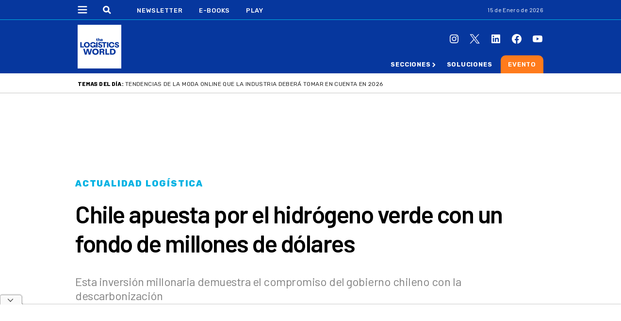

--- FILE ---
content_type: text/html; charset=UTF-8
request_url: https://thelogisticsworld.com/actualidad-logistica/chile-apuesta-por-el-hidrogeno-verde-con-un-fondo-de-millones-de-dolares/
body_size: 51296
content:
<!DOCTYPE html>
<html lang="es">

<head>
    <meta charset="UTF-8">
    <meta http-equiv="x-ua-compatible" content="ie=edge">
    <meta name="viewport" content="width=device-width, initial-scale=1">
    <link rel="profile" href="https://gmpg.org/xfn/11">
    <!-- <link rel="stylesheet" href="https://thelogisticsworld.com/wp-content/themes/b2b/css/banner-footer.css"> -->
    <link rel="stylesheet" href="https://thelogisticsworld.com/wp-content/themes/b2b/css/modal-premium.css">
    <link rel="stylesheet" href="https://thelogisticsworld.com/wp-content/themes/b2b/css/modal-inconclusos.css">
    <!-- <link rel="stylesheet" href="https://thelogisticsworld.com/wp-content/themes/b2b/css/modal-accesos.css"> -->
    <!-- Google Tag Manager -->
    <script>
        (function(w, d, s, l, i) {
            w[l] = w[l] || [];
            w[l].push({
                'gtm.start': new Date().getTime(),
                event: 'gtm.js'
            });
            var f = d.getElementsByTagName(s)[0],
                j = d.createElement(s),
                dl = l != 'dataLayer' ? '&l=' + l : '';
            j.async = true;
            j.src =
                'https://www.googletagmanager.com/gtm.js?id=' + i + dl;
            f.parentNode.insertBefore(j, f);
        })(window, document, 'script', 'dataLayer', 'GTM-PJW65G8');
    </script>
    <!-- End Google Tag Manager -->

    <script async src="https://securepubads.g.doubleclick.net/tag/js/gpt.js"></script>
<script>
    window.viewport_width = window.innerWidth || document.documentElement.clientWidth || document.body.clientWidth;
    window.googletag = window.googletag || {
        cmd: []
    };
    googletag.cmd.push(function() {
            if (window.viewport_width > 970) {
    googletag.defineSlot('/22211490755/TheLogisticWorld/TheLogisticWorld_Desktop_Article_970x90_1', [
    [970, 90],[728, 90]    ], 'div-gpt-ad-1676576620950-0').addService(googletag.pubads());
    googletag.pubads().setTargeting('Seccion', 'actualidad-logistica').setTargeting("Tags", "Chile,energías renovables,hidrógeno verde,principal8").enableSingleRequest();
    googletag.enableServices();
    }

    if (window.viewport_width < 970) {
    googletag.defineSlot('/22211490755/TheLogisticWorld/TheLogisticWorld_Mobile_Article_320x100_1', [
    [300, 100],[320, 50],[320, 100]    ], 'div-gpt-ad-1676576620968-0').addService(googletag.pubads());
    googletag.pubads().setTargeting('Seccion', 'actualidad-logistica').setTargeting("Tags", "Chile,energías renovables,hidrógeno verde,principal8").enableSingleRequest();
    googletag.enableServices();
    }

    if (window.viewport_width > 970) {
    googletag.defineSlot('/22211490755/TheLogisticWorld/TheLogisticWorld_Desktop_Article_Inline_1', [
    [640, 480],[1, 1]    ], 'div-gpt-ad-1676576620951-0').addService(googletag.pubads());
    googletag.pubads().setTargeting('Seccion', 'actualidad-logistica').setTargeting("Tags", "Chile,energías renovables,hidrógeno verde,principal8").enableSingleRequest();
    googletag.enableServices();
    }

    if (window.viewport_width < 970) {
    googletag.defineSlot('/22211490755/TheLogisticWorld/TheLogisticWorld_Mobile_Article_Inline_1', [
    [300, 250],[1, 1]    ], 'div-gpt-ad-1676576620973-0').addService(googletag.pubads());
    googletag.pubads().setTargeting('Seccion', 'actualidad-logistica').setTargeting("Tags", "Chile,energías renovables,hidrógeno verde,principal8").enableSingleRequest();
    googletag.enableServices();
    }

    if (window.viewport_width < 970) {
    googletag.defineSlot('/22211490755/TheLogisticWorld/TheLogisticWorld_Mobile_Article_336x280_1', [
    [300, 250],[336, 280]    ], 'div-gpt-ad-1676576620969-0').addService(googletag.pubads());
    googletag.pubads().setTargeting('Seccion', 'actualidad-logistica').setTargeting("Tags", "Chile,energías renovables,hidrógeno verde,principal8").enableSingleRequest();
    googletag.enableServices();
    }

    if (window.viewport_width > 970) {
    googletag.defineSlot('/22211490755/TheLogisticWorld/TheLogisticWorld_Desktop_Article_336x280_1', [
    [300, 250],[336, 280]    ], 'div-gpt-ad-1676576620947-0').addService(googletag.pubads());
    googletag.pubads().setTargeting('Seccion', 'actualidad-logistica').setTargeting("Tags", "Chile,energías renovables,hidrógeno verde,principal8").enableSingleRequest();
    googletag.enableServices();
    }

    if (window.viewport_width > 970) {
    googletag.defineSlot('/22211490755/TheLogisticWorld/TheLogisticWorld_Desktop_Article_336x280_2', [
    [300, 250],[336, 280]    ], 'div-gpt-ad-1676576620948-0').addService(googletag.pubads());
    googletag.pubads().setTargeting('Seccion', 'actualidad-logistica').setTargeting("Tags", "Chile,energías renovables,hidrógeno verde,principal8").enableSingleRequest();
    googletag.enableServices();
    }

    if (window.viewport_width > 970) {
    googletag.defineSlot('/22211490755/TheLogisticWorld/TheLogisticWorld_Desktop_Article_300x600_1', [
    [300, 250],[300, 600]    ], 'div-gpt-ad-1676576620946-0').addService(googletag.pubads());
    googletag.pubads().setTargeting('Seccion', 'actualidad-logistica').setTargeting("Tags", "Chile,energías renovables,hidrógeno verde,principal8").enableSingleRequest();
    googletag.enableServices();
    }

    if (window.viewport_width < 970) {
    googletag.defineSlot('/22211490755/TheLogisticWorld/TheLogisticWorld_Mobile_Article_336x280_2', [
    [300, 250],[336, 280]    ], 'div-gpt-ad-1676576620970-0').addService(googletag.pubads());
    googletag.pubads().setTargeting('Seccion', 'actualidad-logistica').setTargeting("Tags", "Chile,energías renovables,hidrógeno verde,principal8").enableSingleRequest();
    googletag.enableServices();
    }

    if (window.viewport_width < 970) {
    googletag.defineSlot('/22211490755/TheLogisticWorld/TheLogisticWorld_Mobile_Article_336x280_3', [
    [300, 250],[336, 280]    ], 'div-gpt-ad-1676576620971-0').addService(googletag.pubads());
    googletag.pubads().setTargeting('Seccion', 'actualidad-logistica').setTargeting("Tags", "Chile,energías renovables,hidrógeno verde,principal8").enableSingleRequest();
    googletag.enableServices();
    }

    if (window.viewport_width > 970) {
    googletag.defineSlot('/22211490755/TheLogisticWorld/TheLogisticWorld_Desktop_Article_336x280_3', [
    [300, 250],[336, 280]    ], 'div-gpt-ad-1676576620949-0').addService(googletag.pubads());
    googletag.pubads().setTargeting('Seccion', 'actualidad-logistica').setTargeting("Tags", "Chile,energías renovables,hidrógeno verde,principal8").enableSingleRequest();
    googletag.enableServices();
    }

    if (window.viewport_width > 970) {
    googletag.defineSlot('/22211490755/TheLogisticWorld/TheLogisticWorld_Desktop_Article_Zocalo', [
    [970, 90],[728, 90]    ], 'div-gpt-ad-1676576620952-0').addService(googletag.pubads());
    googletag.pubads().setTargeting('Seccion', 'actualidad-logistica').setTargeting("Tags", "Chile,energías renovables,hidrógeno verde,principal8").enableSingleRequest();
    googletag.enableServices();
    }

    if (window.viewport_width < 970) {
    googletag.defineSlot('/22211490755/TheLogisticWorld/TheLogisticWorld_Mobile_Article_Zocalo', [
    [300, 50],[300, 100],[320, 50],[320, 100]    ], 'div-gpt-ad-1676576620974-0').addService(googletag.pubads());
    googletag.pubads().setTargeting('Seccion', 'actualidad-logistica').setTargeting("Tags", "Chile,energías renovables,hidrógeno verde,principal8").enableSingleRequest();
    googletag.enableServices();
    }

    if (window.viewport_width < 970) {
    googletag.defineSlot('/22211490755/Marketing/TheLogisticWorld_Mobile_Article_336x280_1', [
    [300, 250],[336, 280]    ], 'div-gpt-ad-1676576620996-0').addService(googletag.pubads());
    googletag.pubads().setTargeting('Seccion', 'actualidad-logistica').setTargeting("Tags", "Chile,energías renovables,hidrógeno verde,principal8").enableSingleRequest();
    googletag.enableServices();
    }

    if (window.viewport_width > 970) {
    googletag.defineSlot('/22211490755/Marketing/TheLogisticWorld_Desktop_Article_300x600_1', [
    [300, 250],[300, 600]    ], 'div-gpt-ad-1676576620988-0').addService(googletag.pubads());
    googletag.pubads().setTargeting('Seccion', 'actualidad-logistica').setTargeting("Tags", "Chile,energías renovables,hidrógeno verde,principal8").enableSingleRequest();
    googletag.enableServices();
    }

    });
</script>
    
    <style>
        @import url(https://fonts.googleapis.com/css2?family=Barlow:wght@300;400;500;600;700;800&display=swap);@import url(https://fonts.googleapis.com/css2?family=Source+Serif+4:ital,opsz,wght@0,8..60,400;0,8..60,500;0,8..60,700;0,8..60,900;1,8..60,400;1,8..60,500;1,8..60,700&display=swap);@import url(https://fonts.googleapis.com/css2?family=Work+Sans:wght@300&display=swap);@import url(https://fonts.googleapis.com/css2?family=Libre+Franklin&display=swap);@import url(https://fonts.googleapis.com/css2?family=Rubik:wght@300;400;500;600;700;800;900&display=swap);@import url(https://fonts.googleapis.com/css2?family=Roboto:wght@400;700&display=swap);*,::after,::before{box-sizing:border-box}ol,ul{padding:0}blockquote,body,dd,dl,figcaption,figure,h1,h2,h3,h4,li,ol,p,ul{margin:0}body{min-height:100vh;scroll-behavior:smooth;text-rendering:optimizeSpeed;line-height:1.5}ol,ul{list-style:none}a:not([class]){text-decoration-skip-ink:auto}img{max-width:100%;display:block}article>*+*{margin-top:1em}button,input,select,textarea{font:inherit}.foodtech *{font-family:Rubik,sans-serif}.foodtech .header{background-color:#da291c;border-bottom:1px solid #ff7b1c}.foodtech .header .contenedor_header__columna-izq .header_contenido .header--container--menu .menu-menu-principal-container .menu-bold{display:inline-block;position:relative}.foodtech .header .contenedor_header__columna-izq .header_contenido .header--container--menu .menu-menu-principal-container .menu-bold a{font-weight:700}.foodtech .header .contenedor_header__columna-izq .header_contenido .header--container--menu .menu-menu-principal-container .menu-bold:hover .sub-menu{opacity:1;pointer-events:auto}.foodtech .header .contenedor_header__columna-izq .header_contenido .header--container--menu .menu-menu-principal-container .menu-flecha{display:none}.foodtech .header .contenedor_header__columna-izq .header_contenido .header--container--menu .menu-menu-principal-container .sub-menu{border-radius:0 0 10px 10px;position:absolute;background:#da291c;padding:10px 10px 10px 20px;margin-top:11px;width:270px;z-index:10;left:-17%;opacity:0;pointer-events:none;top:5px;width:300px}.foodtech .header .contenedor_header__columna-izq .header_contenido .header--container--menu .menu-menu-principal-container .sub-menu .menu-item{display:inline-block}.foodtech .header .contenedor_header__columna-izq .header_contenido .header--container--menu .menu-menu-principal-container .sub-menu .menu-item a{display:block;color:#fff;font-weight:400;line-height:20px;padding-block:6px}.foodtech.scrolled .header .contenedor_header .contenedor_header__columna-izq .header_contenido{grid-template-columns:auto 705px}.foodtech.scrolled .header .contenedor_header .contenedor_header__columna-izq .header_contenido .contenedor_buscador_logo .buscador .input_buscador_activo{max-width:110px}.foodtech.scrolled .header .contenedor_header .contenedor_header__columna-izq .header_contenido .header--container--menu .menu-menu-principal-container .menu-ebooks{display:none!important}.foodtech:not(.scrolled) .header--container--menu .menu-menu-principal-container .menu-packaging{display:none!important}.foodtech .header__abajo{background-color:#da291c}@media (min-width:970px){.foodtech .header__abajo .header__abajo_contenedor .navbar_inferior{min-width:488px}}.foodtech .header__abajo .header__abajo_contenedor .navbar_inferior .menu-menu-principal-container .menu-menu-principal{margin:0}.foodtech .header__abajo .header__abajo_contenedor .navbar_inferior .menu-menu-principal-container .menu-menu-principal .menu-item{display:inline-block}.foodtech .header__abajo .header__abajo_contenedor .navbar_inferior .menu-menu-principal-container .menu-menu-principal .menu-item a{font-family:Rubik,sans-serif;font-weight:400}.foodtech .header__abajo .header__abajo_contenedor .navbar_inferior .menu-menu-principal-container .menu-menu-principal .menu-item a:hover{color:#e6e6e6}.foodtech .header__abajo .header__abajo_contenedor .navbar_inferior .menu-menu-principal-container .menu-menu-principal .menu-item.menu-bold{display:inline-block;position:relative}.foodtech .header__abajo .header__abajo_contenedor .navbar_inferior .menu-menu-principal-container .menu-menu-principal .menu-item.menu-bold a{font-weight:700;color:#fff;cursor:pointer}.foodtech .header__abajo .header__abajo_contenedor .navbar_inferior .menu-menu-principal-container .menu-menu-principal .menu-item.menu-bold a:hover{color:#e6e6e6}.foodtech .header__abajo .header__abajo_contenedor .navbar_inferior .menu-menu-principal-container .menu-menu-principal .menu-item.menu-bold:hover .sub-menu{opacity:1;pointer-events:auto}.foodtech .header__abajo .header__abajo_contenedor .navbar_inferior .menu-menu-principal-container .menu-menu-principal .menu-item.menu-bold .sub-menu{border-radius:0 0 10px 10px;position:absolute;background:#da291c;padding:20px;margin-top:11px;width:240px;padding-top:10px;z-index:10;left:-17%;top:5px;opacity:0;pointer-events:none}.foodtech .header__abajo .header__abajo_contenedor .navbar_inferior .menu-menu-principal-container .menu-menu-principal .menu-item.menu-bold .sub-menu:hover{pointer-events:auto}.foodtech .header__abajo .header__abajo_contenedor .navbar_inferior .menu-menu-principal-container .menu-menu-principal .menu-item.menu-bold .sub-menu .menu-item a{display:block;color:#fff;font-weight:400;line-height:20px;padding-block:6px}.foodtech .header__abajo .header__abajo_contenedor .navbar_inferior .menu-menu-principal-container .menu-menu-principal .menu-item.menu-bold .sub-menu .menu-item a:hover{color:#e6e6e6}.foodtech .header__abajo .header__abajo_contenedor .navbar_inferior .menu-menu-principal-container .menu-menu-principal .menu-item.menu-item_flechita_packaging{padding-right:10px;background:url(/wp-content/themes/b2b/img/flecha.svg) 99% 3px no-repeat}.foodtech .header__abajo .header__abajo_contenedor .navbar_inferior .menu-menu-principal-container .menu-menu-principal .menu-item.menu-item_flechita{margin-right:20px}.foodtech .header__abajo .header__abajo_contenedor .navbar_inferior .menu-menu-principal-container .menu-menu-principal .menu-item.menu-item_flechita a{padding-right:10px;position:relative;background:url(/wp-content/themes/b2b/img/flecha.svg) 99% 3px no-repeat}.foodtech .header__abajo .header__abajo_contenedor .navbar_inferior .menu-menu-principal-container .menu-menu-principal .menu-item.menu-item_flechita a:hover{background:url(/wp-content/themes/b2b/img/flecha.svg) 99% 3px no-repeat;color:#e6e6e6}.foodtech .header__abajo .header__abajo_contenedor .navbar_inferior .menu-menu-principal-container .menu-menu-principal .menu-item.menu-item_fondo-violeta{margin:0 auto;padding:10px 15px 11px 15px;border-radius:10px 10px 0 0;font-weight:400;background-color:#5f249f}.foodtech .header__abajo .header__abajo_contenedor .navbar_inferior .menu-menu-principal-container .menu-menu-principal .menu-item.menu-item_fondo-violeta:hover{background-color:#461b75}.foodtech .header__abajo .header__abajo_contenedor .navbar_inferior .menu-menu-principal-container .menu-menu-principal .menu-item.menu-item_fondo-violeta:hover a{color:#e6e6e6}.foodtech .postheader .postheader_contenedor .postheader--columna-central .postheader__temas_del_dia .postheader__titulo{font-weight:700;font-size:.8125rem}.foodtech .postheader .postheader_contenedor .postheader--columna-central .postheader__temas_del_dia .postheader__tema_del_dia{font-weight:300;font-size:.75rem}.foodtech .contenedor_header__columna-izq .header_contenido .header--container--menu .menu-menu-principal-container .menu-menu-principal .menu-item{margin-right:28px;font-weight:400}.foodtech .contenedor_header__columna-izq .header_contenido .header--container--menu .menu-menu-principal-container .menu-menu-principal .menu-item:hover a{color:#e6e6e6;padding-bottom:10px}.foodtech .contenedor_header__columna-izq .header_contenido .header--container--menu .menu-menu-principal-container .menu-menu-principal .menu-item_flechita a:hover{background:url(/wp-content/themes/b2b/img/flecha.svg) 99% 3.5px no-repeat!important}.foodtech .contenedor_header__columna-izq .header_contenido .header--container--menu .menu-menu-principal-container .menu-menu-principal .menu-item_flechita_packaging{padding-right:10px;background:url(/wp-content/themes/b2b/img/flecha.svg) 99% 3px no-repeat}.foodtech .contenedor_header__columna-izq .header_contenido .header--container--menu .menu-menu-principal-container .menu-menu-principal .menu-item_fondo-violeta{display:inline;position:relative;margin-right:18px}.foodtech .contenedor_header__columna-izq .header_contenido .header--container--menu .menu-menu-principal-container .menu-menu-principal .menu-item_fondo-violeta a{width:101px}.foodtech .contenedor_header__columna-izq .header_contenido .header--container--menu .menu-menu-principal-container .menu-menu-principal .menu-item_fondo-violeta:after{position:absolute;content:"";top:-30px;left:-15px;width:135px;height:60px;background-color:#5f249f;z-index:-1;border-radius:0 0 10px 10px}.foodtech .contenedor_header__columna-izq .header_contenido .header--container--menu .menu-menu-principal-container .menu-menu-principal .menu-item_fondo-violeta:hover a{color:#e6e6e6}.foodtech .contenedor_header__columna-izq .header_contenido .header--container--menu .menu-menu-principal-container .menu-menu-principal .menu-item_fondo-violeta:hover::after{background-color:#461b75}.foodtech .contenedor_header__columna-izq .header_contenido .header--container--menu .menu-menu-principal-container .menu-menu-principal .menu_play{display:inline-block;width:40px}.foodtech .contenedor_header__columna-izq .header_contenido .header--container--menu .menu-menu-principal-container .menu-menu-principal .menu_hidden{display:none}.foodtech .header_mobile{background-color:#da291c}.foodtech .header_mobile .header_mobile_contenedor .logo_link img{width:55px}.foodtech .header--container--menu--desplegable .menu-menu-principal-container .contenedor_menu_header .link_cerrar{width:30px;height:30px;margin-top:20px;background:url(/wp-content/themes/b2b/img/foodtech/btn-cerrar-outline.svg) 0 0 no-repeat;background-size:30px 30px}.foodtech .header--container--menu--desplegable .menu-menu-principal-container .contenedor_menu_header .link_cerrar:hover{background:url(/wp-content/themes/b2b/img/foodtech/btn-cerrar-outline-hover.svg) 0 0 no-repeat;background-size:30px 30px}.foodtech .header--container--menu--desplegable .menu-menu-principal-container .contenedor_menu_header .logo_menu{width:80px}.foodtech .header--container--menu--desplegable .menu-menu-principal-container .menu-menu-principal .menu-item{padding-left:24px}.foodtech .header--container--menu--desplegable .menu-menu-principal-container .menu-menu-principal .menu-item a{padding:0;color:#3e3e3d;font-weight:400;font-size:.8125rem;line-height:1rem}.foodtech .header--container--menu--desplegable .menu-menu-principal-container .menu-menu-principal .menu-item a:hover{color:#a4a4a3}.foodtech .header--container--menu--desplegable .menu-menu-principal-container .menu-menu-principal .menu-item.item-naranja a{display:block;color:#ff6900;font-weight:600;padding-top:10px}.foodtech .header--container--menu--desplegable .menu-menu-principal-container .menu-menu-principal .menu-item:has(.submenu_abierto)>a{background:url(/wp-content/themes/b2b/img/foodtech/flecha-arriba.svg) 95% center no-repeat!important;background-size:13px 13px!important}.foodtech .header--container--menu--desplegable .menu-menu-principal-container .menu-menu-principal .menu-item.menu-item_summit{background-color:#5f249f;border-radius:0 0 20px 20px;padding-bottom:15px}.foodtech .header--container--menu--desplegable .menu-menu-principal-container .menu-menu-principal .menu-item.menu-item_summit a{color:#fff}.foodtech .header--container--menu--desplegable .menu-menu-principal-container .menu-menu-principal .menu-item.menu-item_summit a:hover{color:#fff}.foodtech .header--container--menu--desplegable .menu-menu-principal-container .menu-menu-principal .menu-item.menu-item_summit:hover{background-color:#531f8a}.foodtech .header--container--menu--desplegable .menu-menu-principal-container .menu-menu-principal .menu-item.menu-item-has-children a{background:url(/wp-content/themes/b2b/img/foodtech/flecha-abajo.svg) 95% 11px no-repeat;background-size:13px 13px}.foodtech .header--container--menu--desplegable .menu-menu-principal-container .menu-menu-principal .menu-item.menu-item-has-children .sub-menu{max-height:0;overflow-y:hidden;transition:max-height .25s ease}.foodtech .header--container--menu--desplegable .menu-menu-principal-container .menu-menu-principal .menu-item.menu-item-has-children .sub-menu .menu-item{font-weight:600;font-size:.9375rem;line-height:1rem;letter-spacing:.06em;text-transform:uppercase;padding-left:10px}.foodtech .header--container--menu--desplegable .menu-menu-principal-container .menu-menu-principal .menu-item.menu-item-has-children .sub-menu .menu-item a{background:0 0;color:#3e3e3d}.foodtech .header--container--menu--desplegable .menu-menu-principal-container .menu-menu-principal .menu-item.menu-item-has-children .sub-menu .menu-item a:hover{color:#a4a4a3}.foodtech .header--container--menu--desplegable .menu-menu-principal-container .menu-menu-principal .menu-item.menu-item-has-children .sub-menu .menu-item:last-child{background-color:transparent}.foodtech .header--container--menu--desplegable .menu-menu-principal-container .menu-menu-principal .menu-item.menu-item-has-children .sub-menu.submenu_abierto{max-height:300px;transition:max-height .25s ease}.foodtech .header--container--menu--desplegable .menu-menu-principal-container .menu-menu-principal .item_buscador .icono_buscador{background:url(/wp-content/themes/b2b/img/foodtech/buscador-violeta.svg) 0 0 no-repeat}.foodtech .header--container--menu--desplegable .menu-menu-principal-container .menu-menu-principal .item_buscador .menu_buscador{color:#3e3e3d;font-weight:300}.foodtech .header--container--menu--desplegable .menu-menu-principal-container .menu-menu-principal .item_buscador .menu_buscador::placeholder{color:#3e3e3d}.foodtech .header--container--menu--desplegable .menu-menu-principal-container .menu_contenedor_redes .redes_instagram{background:url(/wp-content/themes/b2b/img/foodtech/redes/instagram-rojo.svg) center center no-repeat}.foodtech .header--container--menu--desplegable .menu-menu-principal-container .menu_contenedor_redes .redes_instagram:hover{background:url(/wp-content/themes/b2b/img/foodtech/redes/instagram-hover.svg) center center no-repeat}.foodtech .header--container--menu--desplegable .menu-menu-principal-container .menu_contenedor_redes .redes_twitter{background:url(/wp-content/themes/b2b/img/foodtech/redes/twiter-x-01-rojo.svg) center center no-repeat}.foodtech .header--container--menu--desplegable .menu-menu-principal-container .menu_contenedor_redes .redes_twitter:hover{background:url(/wp-content/themes/b2b/img/foodtech/redes/twiter-x-01-hover.svg) center center no-repeat}.foodtech .header--container--menu--desplegable .menu-menu-principal-container .menu_contenedor_redes .redes_linkedin{background:url(/wp-content/themes/b2b/img/foodtech/redes/linkedin-rojo.svg) center center no-repeat}.foodtech .header--container--menu--desplegable .menu-menu-principal-container .menu_contenedor_redes .redes_linkedin:hover{background:url(/wp-content/themes/b2b/img/foodtech/redes/linkedin-hover.svg) center center no-repeat}.foodtech .header--container--menu--desplegable .menu-menu-principal-container .menu_contenedor_redes .redes_facebook{background:url(/wp-content/themes/b2b/img/foodtech/redes/facebook-rojo.svg) center center no-repeat}.foodtech .header--container--menu--desplegable .menu-menu-principal-container .menu_contenedor_redes .redes_facebook:hover{background:url(/wp-content/themes/b2b/img/foodtech/redes/facebook-hover.svg) center center no-repeat}.foodtech .header--container--menu--desplegable .menu-menu-principal-container .menu_contenedor_redes .redes_youtube{background:url(/wp-content/themes/b2b/img/foodtech/redes/youtube-rojo.svg) center center no-repeat}.foodtech .header--container--menu--desplegable .menu-menu-principal-container .menu_contenedor_redes .redes_youtube:hover{background:url(/wp-content/themes/b2b/img/foodtech/redes/youtube-hover.svg) center center no-repeat}.foodtech .footer{background-color:#da291c}.foodtech .footer .footer_inner .footer__columna-1 .footer_logo_mini_nav .footer_mini_nav .menu-menu-principal-container .menu-menu-principal .menu-item a:hover{color:#e6e6e6}.foodtech .footer .footer_inner .footer__columna-2 .menu-menu-principal-container .menu-menu-principal .menu-item a{display:block;font-weight:600;max-width:215px;line-height:1.125rem;padding-block:8px}.foodtech .footer .footer_inner .footer__columna-2 .menu-menu-principal-container .menu-menu-principal .menu-item a:hover{color:#e6e6e6}.foodtech .footer .footer_inner .footer__columna-2 .menu-menu-principal-container .menu-menu-principal .menu-item:not(:first-child) a{font-weight:400}.foodtech .footer .footer_inner .footer__columna-2 .menu-menu-principal-container .menu-menu-principal .menu-item.link_violeta a{color:#5f249f;font-weight:700}.foodtech .footer .footer_inner .footer__columna-2 .menu-menu-principal-container .menu-menu-principal .menu-item.link_violeta a:hover{color:#5f249f}.foodtech .destacada:has(img) .noticia__img__link{--color:#ff6900;--texto:"Exclusivo The Food Tech";position:relative!important}.foodtech .bloque_apertura .bloque_apertura__columna--izq .listado_noticias__listado .noticia__contenedor:first-child .noticia .noticia__texto__contenedor .noticia__titulo{font-weight:600;font-size:2.125rem;line-height:2.5rem;margin-bottom:15px}@media (min-width:970px){.foodtech .bloque_apertura .bloque_apertura__columna--izq .listado_noticias__listado .noticia__contenedor:first-child .noticia .noticia__texto__contenedor .noticia__titulo{font-size:2.25rem}}.foodtech .bloque_apertura .bloque_apertura__columna--izq .listado_noticias__listado .noticia__contenedor:nth-child(2) .noticia .noticia__texto__contenedor .noticia__titulo,.foodtech .bloque_apertura .bloque_apertura__columna--izq .listado_noticias__listado .noticia__contenedor:nth-child(3) .noticia .noticia__texto__contenedor .noticia__titulo,.foodtech .bloque_apertura .bloque_apertura__columna--izq .listado_noticias__listado .noticia__contenedor:nth-child(4) .noticia .noticia__texto__contenedor .noticia__titulo{font-weight:700;line-height:1.5625rem;font-size:1.5rem}.foodtech .bloque_apertura .bloque_apertura__columna--izq .listado_noticias__listado .noticia__contenedor:nth-child(2) .noticia .noticia__texto__contenedor .noticia__extracto,.foodtech .bloque_apertura .bloque_apertura__columna--izq .listado_noticias__listado .noticia__contenedor:nth-child(3) .noticia .noticia__texto__contenedor .noticia__extracto,.foodtech .bloque_apertura .bloque_apertura__columna--izq .listado_noticias__listado .noticia__contenedor:nth-child(4) .noticia .noticia__texto__contenedor .noticia__extracto{font-weight:300}.foodtech .bloque_apertura .bloque_apertura__columna--izq .listado_noticias__listado .noticia__contenedor .noticia .noticia__texto__contenedor .noticia__pretitulo{color:#da291c;line-height:1.125rem;font-size:.9375rem;font-weight:700;letter-spacing:.02em}.foodtech .bloque_apertura .bloque_apertura__columna--izq .home-carousel{margin-top:30px}.foodtech .newsletter_banner{background-color:#fafafa}.foodtech .newsletter_banner .newsletter_banner__titulo{color:#da291c}.foodtech .newsletter_banner .newsletter_banner__btn{background-color:#da291c;color:#fff;font-weight:500;font-size:1.125rem;letter-spacing:.1em}.foodtech .splide__track .item_carousel .item_carousel__container a .item_carousel__texto .item_carousel__subtitulo,.foodtech .splide__track .item_carousel .item_carousel__container a .item_carousel__texto .item_carousel__titulo{letter-spacing:-.01em;font-size:1.55rem;line-height:1.75rem;font-weight:500}.foodtech .contenido_2_columnas .contenido_2_columnas__columna--izq .listado_noticias__listado .noticia__contenedor .noticia .noticia__texto__contenedor .noticia__pretitulo{font-weight:700;font-size:.9375rem;line-height:1.125rem;letter-spacing:.02em;color:#da291c}.foodtech .contenido_2_columnas .contenido_2_columnas__columna--izq .listado_noticias__listado .noticia__contenedor .noticia .noticia__texto__contenedor .noticia__titulo{font-weight:700;font-size:1.5rem;line-height:1.5625rem;letter-spacing:-.01em}.foodtech .contenido_2_columnas .contenido_2_columnas__columna--izq .listado_noticias__listado .noticia__contenedor:first-child .noticia .noticia__texto__contenedor .noticia__pretitulo{font-weight:700;font-size:.9375rem;line-height:1.125rem;letter-spacing:.02em;color:#da291c}.foodtech .contenido_2_columnas .contenido_2_columnas__columna--izq .listado_noticias__listado .noticia__contenedor:first-child .noticia .noticia__texto__contenedor .noticia__titulo{font-weight:700;font-size:1.875rem;line-height:2.5rem;letter-spacing:-.03em}.foodtech .contenido_2_columnas .contenido_2_columnas__columna--izq .listado_noticias__listado .noticia__contenedor:first-child .noticia .noticia__extras .noticia__extras__listado .noticia__extras__item--infografia{background:url(/wp-content/themes/b2b/img/foodtech/foodtech-extra-icono.svg) 0 0 no-repeat}.foodtech .contenido_2_columnas .contenido_2_columnas__columna--izq .opinion .contenedor_bloque__titulo{border-bottom:10px solid #da291c}.foodtech .contenido_2_columnas .contenido_2_columnas__columna--izq .opinion .listado_opiniones .opinion-carousel .opinion_contenedor a .opinion_quote{color:#da291c}.foodtech .contenido_2_columnas .contenido_2_columnas__columna--izq .opinion .listado_opiniones .opinion-carousel .splide__arrows .splide__arrow--next{background:url(/wp-content/themes/b2b/img/foodtech/siguiente-violeta.svg) center center no-repeat}.foodtech .contenido_2_columnas .contenido_2_columnas__columna--izq .opinion .listado_opiniones .opinion-carousel .splide__arrows .splide__arrow--prev{background:url(/wp-content/themes/b2b/img/foodtech/anterior-violeta.svg) center center no-repeat}.foodtech .podcast_banner .podcast_banner__img_contenedor .podcast_banner__contenedor_inferior .podcast_banner__btn{background-color:#5f249f}.foodtech .contenido_2_columnas .contenido_2_columnas__columna--izq .tecnologia .contenedor_bloque__titulo{border-bottom:10px solid #da291c;margin-bottom:15px}.foodtech .contenido_2_columnas .contenido_2_columnas__columna--izq .listado_noticias__listado .noticia__contenedor .noticia .noticia__texto__contenedor .noticia__titulo,.foodtech .contenido_2_columnas .contenido_2_columnas__columna--izq .listado_noticias__listado .noticia__contenedor .noticia .noticia__texto__contenedor .noticia__titulo:first-child{font-weight:700;font-size:1.5rem;line-height:1.5625rem;letter-spacing:-.01em}.foodtech .tecnologia .contenedor_bloque__titulo{border-bottom-color:#da291c}.foodtech .contenido_2_columnas .contenido_2_columnas__columna--izq .recomendadas .contenedor_bloque__titulo{border-bottom:10px solid #da291c}.foodtech .contenido_2_columnas .contenido_2_columnas__columna--izq .recomendadas .listado_noticias__listado .noticia__contenedor .noticia .noticia__texto__contenedor .noticia__titulo{font-weight:700;font-size:1.25rem;line-height:1.5rem}@media (min-width:970px){.foodtech .contenido_2_columnas .contenido_2_columnas__columna--izq .recomendadas .listado_noticias__listado .noticia__contenedor:first-child .noticia .noticia__texto__contenedor .noticia__titulo{font-style:normal;font-weight:700;font-size:1.8125rem;line-height:2.25rem;letter-spacing:-.03em}}.foodtech .contenido_2_columnas .contenido_2_columnas__columna--izq .mas_leidas .contenedor_bloque__titulo{border-bottom:10px solid #da291c}.foodtech .contenido_2_columnas .contenido_2_columnas__columna--izq .listado_noticias__listado .noticia__contenedor .noticia .noticia__texto__contenedor .noticia__titulo__link .noticia__titulo{font-size:1.25rem}.foodtech .contenido_2_columnas .contenido_2_columnas__columna--izq .listado_noticias__listado .noticia__contenedor .noticia .noticia__texto__contenedor .noticia__titulo__link .noticia__titulo::before{color:#da291c}.foodtech .contenido_2_columnas .contenido_2_columnas__columna--izq .listado_noticias__listado .noticia__contenedor .noticia .noticia__texto__contenedor .noticia__titulo__link .noticia__pretitulo{color:#da291c}.foodtech.category-eventos-de-la-industria .content .content__inner .bloque_apertura_seccion .eventos__info_contenedor .eventos__info--fecha{color:#da291c}.foodtech.category-eventos-de-la-industria .content .content__inner .bloque_apertura_seccion .eventos__calendario_contenedor .eventos__calendario_evento{border-color:#da291c}.foodtech.category-eventos-de-la-industria .content .content__inner .bloque_apertura_seccion .eventos__calendario_contenedor .eventos__calendario_evento .listado_noticias__listado .noticia__contenedor .noticia .noticia__texto__contenedor .noticia__pretitulo{color:#da291c}.foodtech.category-eventos-de-la-industria .content .content__inner .bloque_apertura_seccion .eventos__calendario_contenedor .eventos__calendario_evento .listado_noticias__listado .noticia__contenedor .noticia .noticia__texto__contenedor .noticia__titulo{font-weight:600}.foodtech.category-eventos-de-la-industria .content .content__inner .bloque_apertura_seccion .eventos__calendario_contenedor .eventos__calendario_evento .listado_noticias__listado .noticia__contenedor .noticia:hover{border-color:#da291c}.foodtech .contenido_2_columnas .contenido_2_columnas__columna--izq .eventos .contenedor_bloque__titulo{border-bottom:10px solid #da291c}.foodtech .contenido_2_columnas .contenido_2_columnas__columna--izq .eventos .splide .splide__arrows .splide__arrow--prev{background:url(/wp-content/themes/b2b/img/foodtech/anterior-rojo.svg) center center no-repeat}.foodtech .contenido_2_columnas .contenido_2_columnas__columna--izq .eventos .splide .splide__arrows .splide__arrow--next{background:url(/wp-content/themes/b2b/img/foodtech/siguiente-rojo.svg) center center no-repeat}.foodtech .contenido_2_columnas .contenido_2_columnas__columna--izq .eventos .splide .splide__track .item_carousel .listado_noticias__listado .noticia__contenedor .noticia .noticia__texto__contenedor .noticia__pretitulo{color:#da291c}.foodtech .contenido_2_columnas .contenido_2_columnas__columna--izq .eventos .splide .splide__track .item_carousel .listado_noticias__listado .noticia__contenedor .noticia .noticia__texto__contenedor .noticia__titulo{font-weight:600}.foodtech .contenido_2_columnas .contenido_2_columnas__columna--izq .eventos .splide .splide__track .item_carousel .listado_noticias__listado .noticia__contenedor .noticia:hover{border-color:#da291c}.foodtech.page.single-evento .content .content__inner .contenedor__single .entry-header .entry-pretitle{color:#da291c}.foodtech.page.single-evento .content .content__inner .contenedor__single .single_dos_columnas--izquierda .post .entry-content .event-about .event-data strong{color:#da291c}.foodtech.page.single-evento .content .content__inner .contenedor__single .single_dos_columnas--izquierda .eventos{border-top:10px solid #da291c}.foodtech.page.single-evento .content .content__inner .contenedor__single .single_dos_columnas--izquierda .eventos .splide .splide__arrows .splide__arrow--prev{background:url(/wp-content/themes/b2b/img/foodtech/anterior-rojo.svg) center center no-repeat}.foodtech.page.single-evento .content .content__inner .contenedor__single .single_dos_columnas--izquierda .eventos .splide .splide__arrows .splide__arrow--next{background:url(/wp-content/themes/b2b/img/foodtech/siguiente-rojo.svg) center center no-repeat}.foodtech.page.single-evento .content .content__inner .contenedor__single .single_dos_columnas--izquierda .eventos .splide .splide__track .item_carousel .listado_noticias__listado .noticia__contenedor .noticia .noticia__texto__contenedor .noticia__pretitulo{color:#da291c}.foodtech.page.single-evento .content .content__inner .contenedor__single .single_dos_columnas--izquierda .eventos .splide .splide__track .item_carousel .listado_noticias__listado .noticia__contenedor .noticia .noticia__texto__contenedor .noticia__titulo{font-weight:600}.foodtech.page.single-evento .content .content__inner .contenedor__single .single_dos_columnas--izquierda .eventos .splide .splide__track .item_carousel .listado_noticias__listado .noticia__contenedor .noticia:hover{border-color:#da291c}.foodtech .contenedor__single .single_dos_columnas .entry-header .meta .meta__inner .meta__inner__autor .meta__autor{color:#da291c}.foodtech .contenedor__single .single_dos_columnas .entry-header .entry-pretitle a{color:#da291c}.foodtech .contenedor__single .single_dos_columnas .entry-header .entry-title{font-weight:600}.foodtech .contenedor__single .single_dos_columnas .single_dos_columnas--izquierda .post .entry-content *{font-family:"Source Serif 4",serif}.foodtech .contenedor__single .single_dos_columnas .single_dos_columnas--izquierda .post .entry-content a{color:#da291c}.foodtech .contenedor__single .single_dos_columnas .single_dos_columnas--izquierda .post .entry-content figure{max-width:calc(100vw - 40px)}@media (min-width:970px){.foodtech .contenedor__single .single_dos_columnas .single_dos_columnas--izquierda .post .entry-content figure{max-width:640px}}.foodtech .contenedor__single .single_dos_columnas .single_dos_columnas--izquierda .post .entry-content .contenido_branded_texto{color:#da291c}.foodtech .contenedor__single .single_dos_columnas .single_dos_columnas--izquierda .post .entry-content .contenido_branded_texto strong{color:#da291c}.foodtech .contenedor__single .single_dos_columnas .single_dos_columnas--izquierda .post .entry-content a,.foodtech .contenedor__single .single_dos_columnas .single_dos_columnas--izquierda .post .entry-content i,.foodtech .contenedor__single .single_dos_columnas .single_dos_columnas--izquierda .post .entry-content li,.foodtech .contenedor__single .single_dos_columnas .single_dos_columnas--izquierda .post .entry-content p,.foodtech .contenedor__single .single_dos_columnas .single_dos_columnas--izquierda .post .entry-content span,.foodtech .contenedor__single .single_dos_columnas .single_dos_columnas--izquierda .post .entry-content strong{font-size:1.375rem}.foodtech .contenedor__single .single_dos_columnas .single_dos_columnas--izquierda .post .entry-content a,.foodtech .contenedor__single .single_dos_columnas .single_dos_columnas--izquierda .post .entry-content i,.foodtech .contenedor__single .single_dos_columnas .single_dos_columnas--izquierda .post .entry-content ol li,.foodtech .contenedor__single .single_dos_columnas .single_dos_columnas--izquierda .post .entry-content p,.foodtech .contenedor__single .single_dos_columnas .single_dos_columnas--izquierda .post .entry-content p span,.foodtech .contenedor__single .single_dos_columnas .single_dos_columnas--izquierda .post .entry-content p span a,.foodtech .contenedor__single .single_dos_columnas .single_dos_columnas--izquierda .post .entry-content p strong,.foodtech .contenedor__single .single_dos_columnas .single_dos_columnas--izquierda .post .entry-content span,.foodtech .contenedor__single .single_dos_columnas .single_dos_columnas--izquierda .post .entry-content span a,.foodtech .contenedor__single .single_dos_columnas .single_dos_columnas--izquierda .post .entry-content strong,.foodtech .contenedor__single .single_dos_columnas .single_dos_columnas--izquierda .post .entry-content ul li{font-family:"Source Serif 4",serif}.foodtech .contenedor__single .single_dos_columnas .single_dos_columnas--izquierda .post .entry-content h2{font-size:1.375rem;color:#000}.foodtech .contenedor__single .single_dos_columnas .single_dos_columnas--izquierda .post .entry-content .mira_tambien .wp-embed__col1 .wp-embed__btn .wp-embed__ver_nota{color:#da291c;background:url(/wp-content/themes/b2b/img/foodtech/flecha-hover.svg) 96% 4px no-repeat}.foodtech .contenedor__single .single_dos_columnas .single_dos_columnas--izquierda .post .entry-content .wp-block-quote p{font-family:"Source Serif 4",serif;font-size:1.875rem;line-height:2.25rem}.foodtech .contenedor__single .single_dos_columnas .single_dos_columnas--izquierda .post .entry-content .wp-block-quote p::before{color:#da291c}.foodtech .contenedor__single .single_dos_columnas .single_dos_columnas--izquierda .post .entry-content .meta .meta__inner .meta__inner__autor .meta__autor{color:#da291c}.foodtech .contenedor__single .single_dos_columnas .single_dos_columnas--izquierda .post .entry-footer .contenedor_bloque--listado_noticias h3{border-bottom:10px solid #da291c}.foodtech .contenedor__single .single_dos_columnas .single_dos_columnas--izquierda .post .entry-footer .contenedor_bloque--tags h3{border-bottom:10px solid #da291c}.foodtech .contenedor__single .single_dos_columnas .single_dos_columnas--derecha .contenedor_bloque--listado_noticias h3{border-bottom:10px solid #da291c}.foodtech .contenedor__single .mas_leidas .contenedor_bloque__titulo{border-bottom:10px solid #da291c}.foodtech .contenedor__single .mas_leidas .listado_noticias__listado .noticia__contenedor .noticia .noticia__texto__contenedor .noticia__titulo__link .noticia__titulo::before{color:#da291c}.foodtech .contenedor__single .mas_leidas .listado_noticias__listado .noticia__contenedor .noticia .noticia__texto__contenedor .noticia__pretitulo{color:#da291c}.foodtech .bloque_apertura_seccion .bloque_apertura__columna--izq .bloque_apertura_seccion__titulo{border-bottom:10px solid #da291c}.foodtech .bloque_apertura_seccion .bloque_apertura__columna--izq .listado_noticias__listado .noticia__contenedor .noticia .noticia__texto__contenedor .noticia__pretitulo{color:#da291c;font-weight:700}.foodtech .bloque_apertura_seccion .bloque_apertura__columna--izq .listado_noticias__listado .noticia__contenedor:first-child .noticia .noticia__texto__contenedor .noticia__titulo{font-weight:600}.foodtech .bloque_apertura_seccion .bloque_apertura__columna--izq .listado_noticias__listado .noticia__contenedor:nth-child(2) .noticia .noticia__texto__contenedor .noticia__titulo,.foodtech .bloque_apertura_seccion .bloque_apertura__columna--izq .listado_noticias__listado .noticia__contenedor:nth-child(3) .noticia .noticia__texto__contenedor .noticia__titulo,.foodtech .bloque_apertura_seccion .bloque_apertura__columna--izq .listado_noticias__listado .noticia__contenedor:nth-child(4) .noticia .noticia__texto__contenedor .noticia__titulo{font-weight:700;font-size:1.5rem;line-height:1.5625rem}.foodtech .bloque_apertura_seccion .bloque_apertura__columna--izq .listado_resultados__contenedor .listado_noticias__listado.resultados .noticia__contenedor .noticia .noticia__texto__contenedor .noticia__titulo{font-size:1.5rem;line-height:1.5625rem;font-weight:600}@media (min-width:970px){.foodtech .bloque_apertura_seccion .bloque_apertura__columna--izq .listado_resultados__contenedor .listado_noticias__listado.resultados .noticia__contenedor .noticia .noticia__texto__contenedor .noticia__titulo{font-size:2.25rem;line-height:2.5rem}}.foodtech .bloque_apertura_seccion .bloque_apertura__columna--izq .listado_resultados__contenedor .paginacion .paginacion__inner .page-numbers.current{color:#da291c}.foodtech .contenido_seccion .contenido_seccion__columna--izq .recomendadas .contenedor_bloque__titulo{border-bottom:10px solid #da291c}.foodtech .contenido_seccion .contenido_seccion__columna--izq .recomendadas .listado_noticias__listado .noticia__contenedor .noticia .noticia__texto__contenedor .noticia__pretitulo{color:#da291c}.foodtech .contenido_seccion .contenido_seccion__columna--izq .recomendadas .listado_noticias__listado .noticia__contenedor .noticia .noticia__texto__contenedor .noticia__titulo{font-weight:700}.foodtech .contenido_seccion .contenido_seccion__columna--izq .recomendadas .listado_noticias__listado .noticia__contenedor:first-child .noticia .noticia__texto__contenedor .noticia__titulo{font-weight:700}.foodtech .contenido_seccion .contenido_seccion__columna--izq .mas_leidas .contenedor_bloque__titulo{border-bottom:10px solid #da291c}.foodtech .contenido_seccion .contenido_seccion__columna--izq .mas_leidas .listado_noticias__listado .noticia__contenedor .noticia .noticia__texto__contenedor .noticia__pretitulo{color:#da291c}.foodtech .contenido_seccion .contenido_seccion__columna--izq .mas_leidas .listado_noticias__listado .noticia__contenedor .noticia .noticia__texto__contenedor .noticia__titulo{font-weight:700}.foodtech .contenido_seccion .contenido_seccion__columna--izq .mas_leidas .listado_noticias__listado .noticia__contenedor .noticia .noticia__texto__contenedor .noticia__titulo::before{color:#da291c}.foodtech.archive .content .content__inner .archive--columna_izq .archive__titulo_contenedor h3{border-bottom:10px solid #da291c}.foodtech.archive .content .content__inner .archive--columna_izq .listado_noticias__listado .noticia__contenedor .noticia .noticia__texto__contenedor .noticia__pretitulo{color:#da291c}.foodtech.archive .content .content__inner .archive--columna_izq .listado_noticias__listado .noticia__contenedor .noticia .noticia__texto__contenedor .noticia__titulo{font-weight:700;font-size:1.5rem;line-height:1.5625rem}@media (min-width:970px){.foodtech.archive .content .content__inner .archive--columna_izq .listado_noticias__listado .noticia__contenedor .noticia .noticia__texto__contenedor .noticia__titulo{font-size:2.25rem;line-height:2.5rem}}.foodtech.archive .content .content__inner .archive--columna_der .archive__titulo_contenedor h3{border-bottom:10px solid #da291c}.foodtech.tag .content .content__inner .bloque_apertura_seccion .bloque_apertura__columna--izq .listado_noticias__listado .noticia__contenedor .noticia .noticia__texto__contenedor .noticia__pretitulo{color:#da291c}.foodtech.tag .content .content__inner .bloque_apertura_seccion .bloque_apertura__columna--izq .listado_noticias__listado .noticia__contenedor .noticia .noticia__texto__contenedor .noticia__titulo{font-weight:700;font-size:1.5rem;line-height:1.5625rem}@media (min-width:970px){.foodtech.tag .content .content__inner .bloque_apertura_seccion .bloque_apertura__columna--izq .listado_noticias__listado .noticia__contenedor .noticia .noticia__texto__contenedor .noticia__titulo{font-size:2.25rem;line-height:2.5rem}}.foodtech.author .content .content__inner .meta{border-bottom:10px solid #da291c}.foodtech.author .content .content__inner .meta .meta__inner .meta__inner__autor .meta__autor{color:#da291c}.foodtech .entry-header .entry-title{font-size:2.25rem;line-height:2.625rem}@media (min-width:970px){.foodtech .entry-header .entry-title{font-size:3.125rem;line-height:3.75rem}}.foodtech.page-template-template_pagina_con_encabezado::before{background:linear-gradient(93.34deg,#ee3124 -8.29%,#bf1d25 21.77%,#ae061e 72.59%)}.foodtech.soluciones .content .soluciones__contenedor .contenedor_bloque__titulo{border-bottom:10px solid #da291c}.foodtech.soluciones .content .soluciones__contenedor .contenedor_bloque__titulo.mobile{display:block}@media (min-width:970px){.foodtech.soluciones .content .soluciones__contenedor .contenedor_bloque__titulo.mobile{display:none}}.foodtech.soluciones .content .soluciones__contenedor .contenedor_bloque__titulo.desktop{display:none}@media (min-width:970px){.foodtech.soluciones .content .soluciones__contenedor .contenedor_bloque__titulo.desktop{display:block}}.foodtech.soluciones .content .soluciones__contenedor .buscador__contenedor .buscador__select{background:url(/wp-content/themes/b2b/img/foodtech/flecha-hover.svg) 98% center no-repeat;background-size:15px 15px}.foodtech.soluciones .content .soluciones__contenedor .producto__contenedor .producto__texto__contenedor .producto__pretitulo{font-weight:700;font-size:.9375rem;line-height:1.125rem;letter-spacing:.02em;color:#da291c}.foodtech.soluciones .content .soluciones__contenedor .producto__contenedor .producto__texto__contenedor .producto__titulo__link{font-weight:700;font-size:1.875rem;line-height:2.25rem;letter-spacing:-.02em}.foodtech.producto-single .content .producto_single__contenedor .producto_single__header .producto_single__regresar_link .producto_single__regresar{background:url(/wp-content/themes/b2b/img/foodtech/arrow-go-back.svg) 0 center no-repeat;font-weight:700}.foodtech.producto-single .content .producto_single__contenedor .producto_single__header .producto_single__header--col_izq .producto_single__pretitulo{color:#da291c;font-weight:700}.foodtech.producto-single .content .producto_single__contenedor .producto_single__header .producto_single__header--col_izq .producto_single__titulo{font-weight:700}.foodtech.producto-single .content .producto_single__contenedor .producto_single__header .producto_single__header--col_izq .producto_single__descripcion--aplicaciones span,.foodtech.producto-single .content .producto_single__contenedor .producto_single__header .producto_single__header--col_izq .producto_single__descripcion--tipo_solucion span{color:#da291c}.foodtech.producto-single .content .producto_single__contenedor .producto_single__header .producto_single__header--col_izq .ver_mas__btn{background-color:#da291c}.foodtech.producto-single .content .producto_single__contenedor .producto_single__header .producto_single__header--col_izq .ver_mas__btn:hover{background-color:#5f249f}.foodtech.producto-single .content .producto_single__contenedor .producto_single__header .producto_single__header--col_der .producto_single_mas_leidas .contenedor_bloque__titulo{border-color:#da291c}.foodtech.producto-single .content .producto_single__contenedor .producto_single__header .producto_single__header--col_der .producto_single_mas_leidas .noticia__contenedor .noticia .noticia__texto__contenedor .noticia__pretitulo{color:#da291c}.foodtech.producto-single .content .producto_single__contenedor .producto_single__header .producto_single__header--col_der .producto_single_mas_leidas .noticia__contenedor .noticia .noticia__texto__contenedor .noticia__titulo::before{color:#da291c}.foodtech.producto-single .content .producto_single__contenedor .acerca_de__contenedor .acerca_de__btn{background-color:#da291c}.foodtech.producto-single .content .producto_single__contenedor .acerca_de__contenedor .acerca_de__btn:hover{background-color:#5f249f}.foodtech .contenedor_redes .redes_instagram:hover{background:url(/wp-content/themes/b2b/img/foodtech/redes/instagram-hover.svg) center center no-repeat}.foodtech .contenedor_redes .redes_twitter:hover{background:url(/wp-content/themes/b2b/img/foodtech/redes/twiter-x-01-hover.svg) center center no-repeat}.foodtech .contenedor_redes .redes_linkedin:hover{background:url(/wp-content/themes/b2b/img/foodtech/redes/linkedin-hover.svg) center center no-repeat}.foodtech .contenedor_redes .redes_facebook:hover{background:url(/wp-content/themes/b2b/img/foodtech/redes/facebook-hover.svg) center center no-repeat}.foodtech .contenedor_redes .redes_youtube:hover{background:url(/wp-content/themes/b2b/img/foodtech/redes/youtube-hover.svg) center center no-repeat}.foodtech .form__contenedor .form__container .form__submit_btn{cursor:pointer}.foodtech .form__contenedor .form__container .form__submit_btn:hover{background-color:#5f249f}.foodtech.ebooks .contenedor .content__inner .contenedor__ebooks .contenedor_bloque__titulo{border-color:#da291c}.foodtech.ebooks .contenedor .content__inner .contenedor__ebooks .contenedor_bloque--tags .listado_noticias--mas_informacion .tag_slider__tag.active{background-color:#5f249f;border-color:#5f249f}.foodtech.ebooks .contenedor .content__inner .contenedor__ebooks .paginacion .paginacion__inner .page-numbers.current{color:#da291c}.foodtech.ebooks .contenedor .content__inner .contenedor__ebooks .contenedor__modal__ebooks .ebook_form__container .ebook_form__grid .ebook_text__container .ebook_form__title{color:#da291c}.foodtech.ebooks .contenedor .content__inner .contenedor__ebooks .contenedor__modal__ebooks .ebook_form__container .ebook_form__grid .ebook_form__sent .ebook_form__sent__title{color:#da291c}.foodtech.ebooks .contenedor .content__inner .contenedor__ebooks .contenedor__modal__ebooks .ebook_form__container .ebook_form__grid__mobile .ebook_form__title{color:#da291c}.foodtech.ebook-single .contenedor .contenedor__single .single_dos_columnas .entry-header{background-color:#da291c}.foodtech.ebook-single .contenedor .contenedor__single .single_dos_columnas .entry-header .ebook__container .ebook__text_container .entry-btn{background-color:#ff7b1c}.foodtech.ebook-single .contenedor .contenedor__single .single_dos_columnas .entry-header .ebook__container .ebook__text_container .entry-btn:hover{background-color:#e86100}.foodtech.ebook-single .contenedor .contenedor__single .single_dos_columnas .post .entry-content .ebook_info__section .ebook__heading{color:#da291c}.foodtech.ebook-single .contenedor .contenedor__single .single_dos_columnas .post .entry-content .ebook_info__section .ebook_info__btn{background-color:#ff7b1c}.foodtech.ebook-single .contenedor .contenedor__single .single_dos_columnas .post .entry-content .ebook_info__section .ebook_info__btn:hover{background-color:#e86100}.foodtech.ebook-single .contenedor .contenedor__single .single_dos_columnas .post .entry-content .ebook__dark_background__section{background-color:#da291c}.foodtech.ebook-single .contenedor .contenedor__single .single_dos_columnas .post .entry-content .ebook_form__section .ebook_form__container .ebook_form__grid .ebook_form__title{color:#da291c}.foodtech.ebook-single .contenedor .contenedor__single .single_dos_columnas .post .entry-content .ebook_form__section .ebook_form__container .ebook_form__title{font-size:1.9375rem;color:#da291c}.foodtech.ebook-single .contenedor .contenedor__single .single_dos_columnas .post .entry-content .ebooks__related_books .contenedor_bloque__titulo{border-bottom-color:#da291c}.foodtech.ebook-single .contenedor .contenedor__single .single_dos_columnas .post .entry-footer .about__redaction_team__section{background-color:#832b2a}.foodtech.ebook-single .contenedor .contenedor__single .single_dos_columnas .post .entry-footer .ebook_footer__dark_background__section .ebook_footer__dark_background__container{background-color:#da291c}.foodtech.ebook-single .contenedor .contenedor__single .single_dos_columnas .post .entry-footer .ebook_footer__dark_background__section .ebook_footer__dark_background__container .ebook_footer__btn{background-color:#ff7b1c}.foodtech.ebook-single .contenedor .contenedor__single .single_dos_columnas .post .entry-footer .ebook_footer__dark_background__section .ebook_footer__dark_background__container .ebook_footer__btn:hover{background-color:#e86100}body.admin-bar,body.admin-bar .menu-menu-principal-container .contenedor_menu_header{margin-top:32px}body.admin-bar.scrolled .header{top:20px;transition:none}body.admin-bar .header--container--menu--desplegable .menu-menu-principal-container{grid-template-rows:105px auto 70px}body.admin-bar .header--container--menu--desplegable .menu-menu-principal-container .contenedor_menu_header .link_cerrar{margin-top:10px}body.admin-bar .header--container--menu--desplegable .menu-menu-principal-container .contenedor_menu_header .logo_menu{height:60px;width:80px;margin-top:0}.header{width:100%;position:relative;z-index:2;top:0;left:0;background-color:#06379e;border-bottom:1px solid #00b2e3;display:none}@media (min-width:970px){.header{display:block}}.header .contenedor_header{display:grid;grid-template-columns:auto 160px;align-content:center;min-height:40px;width:960px;margin:0 auto}.scrolled .header{display:none}@media (min-width:970px){.scrolled .header{position:sticky;transition:all 2s ease;height:70px;display:grid;align-content:center;border-bottom:none}.scrolled .header .contenedor_header{height:70px;grid-template-columns:auto}.scrolled .header .contenedor_header .contenedor_header__columna-izq{display:grid;grid-template-columns:40px auto;width:100%;max-width:960px;align-content:center}.scrolled .header .contenedor_header .contenedor_header__columna-izq .header_contenido{display:grid;grid-template-columns:auto 675px;width:100%;max-width:920px;justify-content:space-between}.scrolled .header .contenedor_header .contenedor_header__columna-izq .header_contenido .contenedor_buscador_logo{display:grid;align-items:center;grid-template-columns:auto auto}.scrolled .header .contenedor_header .contenedor_header__columna-izq .header_contenido .contenedor_buscador_logo .buscador .input_buscador_activo{max-width:130px}.scrolled .header .contenedor_header .contenedor_header__columna-izq .header_contenido .contenedor_buscador_logo .logo_link{display:block}.scrolled .header .contenedor_header .contenedor_header__columna-izq .header_contenido .contenedor_buscador_logo .logo_scroll{width:50px;height:50px;margin-left:28px}.scrolled .header .contenedor_header .contenedor_header__columna-izq .header_contenido .header--container--menu{margin-left:0;justify-items:end;justify-content:end;align-content:center}.scrolled .header .contenedor_header .contenedor_header__columna-izq .header_contenido .header--container--menu .menu-menu-principal-container .menu-menu-principal{width:100%}.scrolled .header .contenedor_header .contenedor_header__columna-izq .header_contenido .header--container--menu .menu-menu-principal-container .menu-menu-principal .menu-item_flechita{margin-right:20px}.scrolled .header .contenedor_header .contenedor_header__columna-izq .header_contenido .header--container--menu .menu-menu-principal-container .menu-menu-principal .menu-item_flechita a{padding-right:10px;background:url(/wp-content/themes/b2b/img/flecha.svg) 99% 3.5px no-repeat}.scrolled .header .contenedor_header .contenedor_header__columna-izq .header_contenido .header--container--menu .menu-menu-principal-container .menu-menu-principal .menu-item_flechita a:hover{background:url(/wp-content/themes/b2b/img/flecha-hover.svg) 99% 3.5px no-repeat}.scrolled .header .contenedor_header .contenedor_header__columna-izq .header_contenido .header--container--menu .menu-menu-principal-container .menu-menu-principal .menu_hidden{display:inline}.scrolled .header .contenedor_header .contenedor_header__columna-izq .header_contenido .header--container--menu .menu-menu-principal-container .menu-menu-principal .menu-item_fondo-naranja{display:inline;position:relative;margin-right:18px}.scrolled .header .contenedor_header .contenedor_header__columna-izq .header_contenido .header--container--menu .menu-menu-principal-container .menu-menu-principal .menu-item_fondo-naranja a{width:101px}.scrolled .header .contenedor_header .contenedor_header__columna-izq .header_contenido .header--container--menu .menu-menu-principal-container .menu-menu-principal .menu-item_fondo-naranja:after{position:absolute;content:"";top:-30px;left:-15px;width:135px;height:60px;background-color:#ff7b1c;z-index:-1;border-radius:0 0 10px 10px}.scrolled .header .contenedor_header .contenedor_header__columna-izq .header_contenido .header--container--menu .menu-menu-principal-container .menu-menu-principal .menu-item_fondo-naranja:hover a{color:#fff}.scrolled .header .contenedor_header .contenedor_header__columna-izq .header_contenido .header--container--menu .menu-menu-principal-container .menu-menu-principal .menu-item_fondo-naranja:hover::after{background-color:#e86100}.scrolled .header .contenedor_header .contenedor_header__columna-der{display:none}}@media (min-width:1400px){.header .contenedor_header{width:1340px}}@media (min-width:1400px){.scrolled .header .contenedor_header .contenedor_header__columna-izq{max-width:1340px}}@media (min-width:1400px){.scrolled .header .contenedor_header .contenedor_header__columna-izq .header_contenido{max-width:1340px}}.header__abajo{width:100%;background-color:#06379e;height:110px;display:none}@media (min-width:970px){.header__abajo{display:block}}.header__abajo .header__abajo_contenedor{width:960px;height:100%;margin:0 auto;display:grid;grid-template-columns:1fr 1fr}.header__abajo .header__abajo_contenedor .header__abajo_contenedor--columna-izq{display:grid;align-content:center}.header__abajo .header__abajo_contenedor .header__abajo_contenedor--columna-der{display:grid;justify-items:end;align-items:end}.header__abajo .header__abajo_contenedor .header__abajo_contenedor--columna-der .header__abajo__contenedor_redes .contenedor_redes{padding:27px 0;grid-gap:18px}.header__abajo .header__abajo_contenedor .navbar_inferior{margin-top:-1px}.header__abajo .header__abajo_contenedor .navbar_inferior .menu-menu-principal-container{display:grid;align-items:end}.header__abajo .header__abajo_contenedor .navbar_inferior .menu-menu-principal-container .menu-menu-principal{margin-bottom:8.5px}.header__abajo .header__abajo_contenedor .navbar_inferior .menu-menu-principal-container .menu-menu-principal .menu-item{display:inline;margin-right:15px;font-weight:700;font-size:.8125rem;line-height:1rem;letter-spacing:.06em;text-transform:uppercase}.header__abajo .header__abajo_contenedor .navbar_inferior .menu-menu-principal-container .menu-menu-principal .menu-item a{color:#fff}.header__abajo .header__abajo_contenedor .navbar_inferior .menu-menu-principal-container .menu-menu-principal .menu-item a:hover{color:#00b2e3}.header__abajo .header__abajo_contenedor .navbar_inferior .menu-menu-principal-container .menu-menu-principal .menu-item_flechita{margin-right:20px}.header__abajo .header__abajo_contenedor .navbar_inferior .menu-menu-principal-container .menu-menu-principal .menu-item_flechita a{padding-right:10px;position:relative;background:url(/wp-content/themes/b2b/img/flecha.svg) 99% 4px no-repeat}.header__abajo .header__abajo_contenedor .navbar_inferior .menu-menu-principal-container .menu-menu-principal .menu-item_flechita a:hover{background:url(/wp-content/themes/b2b/img/flecha-hover.svg) 99% 4px no-repeat;color:#00b2e3}.header__abajo .header__abajo_contenedor .navbar_inferior .menu-menu-principal-container .menu-menu-principal .menu-item_fondo-naranja{background-color:#ff7b1c;margin:0 auto;padding:10px 15px 11px 15px;border-radius:10px 10px 0 0;font-weight:600}.header__abajo .header__abajo_contenedor .navbar_inferior .menu-menu-principal-container .menu-menu-principal .menu-item_fondo-naranja:hover{background-color:#e86100}.header__abajo .header__abajo_contenedor .navbar_inferior .menu-menu-principal-container .menu-menu-principal .menu-item_fondo-naranja:hover a{color:#fff}.postheader{width:100%;border-bottom:1px solid #c7c7c4;background-color:#fff;padding-inline:15px}.postheader .postheader_contenedor{width:100%;margin:0 auto;min-height:40px;display:grid;align-items:center;position:relative;margin-block:4px;line-height:1.25rem}@media (min-width:970px){.postheader .postheader_contenedor{width:960px;margin-block:0}}.postheader .postheader_contenedor .postheader__tema_del_dia{display:none;opacity:0;transition:opacity .5s;line-height:.875rem}.postheader .postheader_contenedor .postheader__tema_del_dia a{font-size:.84375rem;line-height:.3125rem;letter-spacing:.03em;text-transform:uppercase}@media (max-width:360px){.postheader .postheader_contenedor .postheader__tema_del_dia a{font-size:.75rem}}@media (min-width:970px){.postheader .postheader_contenedor .postheader__tema_del_dia a{font-size:.75rem}}.postheader .postheader_contenedor .postheader__tema_del_dia.active{display:inline;opacity:1}.postheader .postheader_contenedor .postheader__titulo{display:inline;font-size:.84375rem;line-height:.3125rem;letter-spacing:.03em;text-transform:uppercase;font-weight:800}@media (max-width:360px){.postheader .postheader_contenedor .postheader__titulo{font-size:.75rem}}@media (min-width:970px){.postheader .postheader_contenedor .postheader__titulo{font-size:.75rem}}.postheader .postheader_contenedor .postheader__tema_del_dia--link{color:#000}.postheader .postheader_contenedor .postheader__tema_del_dia--link:hover{text-decoration:underline}.postheader.mobile{display:block}@media (min-width:970px){.postheader.mobile{display:none}}.postheader.desktop{display:none}@media (min-width:970px){.postheader.desktop{display:block}}@media (min-width:1400px){.header__abajo .header__abajo_contenedor{width:1340px}}@media (min-width:1400px){.postheader .postheader_contenedor{width:1340px}}.header_mobile{height:60px;width:100%;background-color:#06379e;position:sticky;top:0;left:0;z-index:2}.header_mobile .header_mobile_contenedor{height:100%;padding:0 23px 0 30px;display:grid;grid-template-columns:93px 30px;justify-content:space-between;align-items:center}@media (min-width:970px){.header_mobile{display:none}}.header_mobile .menu_hamburguesa{display:grid;align-items:center;width:27px}.header_mobile .menu_hamburguesa .menu_btn_mobile{width:26px;height:26px;border:none;padding:0;background-image:url(/wp-content/themes/b2b/img/menu-hamburguesa.svg);background-size:26px 26px;background-position:0 center;background-repeat:no-repeat;background-color:transparent;cursor:pointer}.bloque_apertura{display:block;margin-top:25px}@media (min-width:970px){.bloque_apertura{width:100%;margin-top:70px;display:grid;grid-template-columns:auto;justify-content:center;grid-gap:30px}}@media (min-width:1400px){.bloque_apertura{grid-template-columns:970px 336px}}@media (min-width:970px){.bloque_apertura .bloque_apertura__columna--izq{display:grid;justify-items:center;grid-template-rows:90px auto auto;grid-gap:0 30px;margin-bottom:40px}}.bloque_apertura .bloque_apertura__columna--izq .anuncio_horizontal{display:none}@media (min-width:970px){.bloque_apertura .bloque_apertura__columna--izq .anuncio_horizontal{display:block}}@media (min-width:970px){.bloque_apertura .bloque_apertura__columna--izq .mobile{display:none}}.bloque_apertura .bloque_apertura__columna--izq .listado_noticias__listado{margin-top:44px}@media (min-width:970px){.bloque_apertura .bloque_apertura__columna--izq .listado_noticias__listado{display:grid;margin-top:84px;grid-template-columns:640px 300px;grid-template-rows:auto auto auto;grid-gap:0 30px}.bloque_apertura .bloque_apertura__columna--izq .listado_noticias__listado .noticia__contenedor:first-child{grid-row:span 2}.bloque_apertura .bloque_apertura__columna--izq .listado_noticias__listado .noticia__contenedor:nth-child(2){grid-row:1;grid-column:2}.bloque_apertura .bloque_apertura__columna--izq .listado_noticias__listado .noticia__contenedor:nth-child(3){grid-column:1;grid-row:3/4}.bloque_apertura .bloque_apertura__columna--izq .listado_noticias__listado .noticia__contenedor:nth-child(4){grid-column:1}}.bloque_apertura .bloque_apertura__columna--izq .listado_noticias__listado .newsletter_banner{display:none}@media (min-width:970px){.bloque_apertura .bloque_apertura__columna--izq .listado_noticias__listado .newsletter_banner{display:block;grid-row:2/span 3;grid-column:2}}.bloque_apertura .bloque_apertura__columna--izq .contenedor_anuncios__mobile{display:grid;grid-template-rows:1fr 1fr;gap:30px;justify-items:center}@media (min-width:970px){.bloque_apertura .bloque_apertura__columna--izq .contenedor_anuncios__mobile{display:none}}.bloque_apertura .bloque_apertura__columna--der{display:none}@media (min-width:1400px){.bloque_apertura .bloque_apertura__columna--der{display:block}}@media (min-width:970px){.bloque_apertura .bloque_apertura__columna--der .contenedor__anuncios{display:grid;grid-template-rows:250px 250px;gap:30px;position:sticky;top:90px;z-index:1;margin-bottom:40px}}.contenido_2_columnas{width:100%}@media (min-width:970px){.contenido_2_columnas{display:grid;gap:30px;justify-content:center;grid-template-columns:auto}}@media (min-width:1400px){.contenido_2_columnas{grid-template-columns:970px 336px}}@media (min-width:970px){.contenido_2_columnas .contenido_2_columnas__columna--izq .listado_noticias__listado{display:grid;grid-template-columns:640px 336px;grid-template-rows:auto auto;gap:0 30px;max-width:970px}}.contenido_2_columnas .contenido_2_columnas__columna--izq .listado_noticias__listado .noticia__contenedor:first-child{grid-column:1;grid-row:span 2}.contenido_2_columnas .contenido_2_columnas__columna--izq .anuncio_horizontal{display:none}@media (min-width:970px){.contenido_2_columnas .contenido_2_columnas__columna--izq .anuncio_horizontal{display:block;margin-bottom:55px}}.contenido_2_columnas .contenido_2_columnas__columna--izq .anuncio_vertical{display:block;margin:0 auto;margin-bottom:50px}@media (min-width:970px){.contenido_2_columnas .contenido_2_columnas__columna--izq .anuncio_vertical{display:none}}.contenido_2_columnas .contenido_2_columnas__columna--izq .desktop{display:none}@media (min-width:970px){.contenido_2_columnas .contenido_2_columnas__columna--izq .desktop{display:block}}.contenido_2_columnas .contenido_2_columnas__columna--der{display:none}@media (min-width:1400px){.contenido_2_columnas .contenido_2_columnas__columna--der{display:block}}@media (min-width:1310px){.contenido_2_columnas .contenido_2_columnas__columna--der .contenedor__anuncios{display:grid;position:sticky;top:90px;left:0;z-index:1;margin-bottom:60px}}.footer{width:100%;min-height:300px;background-color:#06379e;float:left}.footer .footer_inner{min-height:300px;padding:15px}@media (min-width:970px){.footer .footer_inner{padding:50px 0 30px 0;width:960px;margin:0 auto;display:grid;grid-template-columns:auto auto}}@media (min-width:970px){.footer .footer_inner .footer__columna-1{grid-template-rows:70px 25px;display:grid;align-content:space-between;margin-right:15px}}.footer .footer_inner .footer__columna-1 .footer_logo_mini_nav{display:grid;grid-template-columns:70px 1fr;gap:19px}.footer .footer_inner .footer__columna-1 .footer_logo_mini_nav .logo_link .logo{width:70px;height:70px;margin-top:2px}.footer .footer_inner .footer__columna-1 .footer_logo_mini_nav .footer_mini_nav{border-left:1px solid #fff;padding-left:12px}.footer .footer_inner .footer__columna-1 .footer_logo_mini_nav .footer_mini_nav .menu-menu-principal-container .menu-menu-principal .menu-item .menu-link{font-style:normal;font-weight:800;font-size:.875rem;line-height:1.3125rem;letter-spacing:.03em;text-transform:uppercase;color:#fff}.footer .footer_inner .footer__columna-1 .footer_logo_mini_nav .footer_mini_nav .menu-menu-principal-container .menu-menu-principal .menu-item .menu-link:hover{color:#00b2e3}.footer .footer_inner .footer__columna-1 .footer_contenedor_redes .contenedor_redes{width:196px;gap:24px;margin-top:35px}@media (min-width:970px){.footer .footer_inner .footer__columna-1 .footer_contenedor_redes .contenedor_redes{margin:0}}@media (min-width:970px){.footer .footer_inner .footer__columna-2{display:grid;align-content:space-between}}.footer .footer_inner .footer__columna-2 .menu-menu-principal-container{display:grid;grid-template-columns:1fr 1fr;gap:15px;margin-top:26px}@media (min-width:970px){.footer .footer_inner .footer__columna-2 .menu-menu-principal-container{grid-template-columns:1fr 1fr 1fr;margin-top:0}}.footer .footer_inner .footer__columna-2 .menu-menu-principal-container .menu-menu-principal.footer__categorias{display:none}@media (min-width:970px){.footer .footer_inner .footer__columna-2 .menu-menu-principal-container .menu-menu-principal.footer__categorias{display:block}}.footer .footer_inner .footer__columna-2 .menu-menu-principal-container .menu-menu-principal .menu-item a{font-style:normal;font-weight:400;color:#fff;font-size:.875rem;line-height:1.125rem;letter-spacing:.03em;text-transform:uppercase}.footer .footer_inner .footer__columna-2 .menu-menu-principal-container .menu-menu-principal .menu-item a:hover{color:#00b2e3}.footer .footer_inner .footer__columna-2 .menu-menu-principal-container .menu-menu-principal .menu-item.link-naranja a{font-weight:700;color:#ff7b1c}.footer .footer_inner .footer__columna-2 .menu-menu-principal-container .menu-menu-principal .menu-item.link-naranja a:hover{color:#e86100}.footer .footer_inner .footer__columna-2 .menu-menu-principal-container .menu-menu-principal .menu-item.menu-titulo{font-weight:700;font-style:normal;color:#fff;font-size:.875rem;line-height:1.125rem;letter-spacing:.03em;text-transform:uppercase;pointer-events:none}.footer .footer_inner .footer__columna-2 .contenedor_logo_b2b{margin-top:20px}.footer .footer_inner .footer__columna-2 .contenedor_logo_b2b .logo_link .logo_b2b{width:130px;margin-left:-7px}@media (min-width:970px){.footer .footer_inner .footer__columna-2 .contenedor_logo_b2b .logo_link .logo_b2b{float:right}}@media (min-width:1400px){.footer .footer_inner{width:1340px}}.recomendadas{margin-top:50px}@media (min-width:970px){.recomendadas{margin-bottom:50px}}.recomendadas .contenedor_bloque__titulo{font-style:normal;font-weight:700;font-size:1.875rem;line-height:1.6875rem;letter-spacing:-.01em;padding-bottom:17px;border-bottom:10px solid #00b2e3}@media (min-width:970px){.recomendadas .contenedor_bloque__titulo{font-size:2.25rem;line-height:2.25rem}}.recomendadas .listado_noticias__listado{display:block}@media (min-width:970px){.recomendadas .listado_noticias__listado{display:grid;grid-template-columns:1fr 1fr!important;grid-template-rows:1fr 1fr 1fr;gap:30px;margin-top:25px}}.recomendadas .listado_noticias__listado .noticia__contenedor .noticia .noticia__extracto{display:none}@media (max-width:970px){.recomendadas .listado_noticias__listado .noticia__contenedor .noticia .noticia__img__link::before{display:none!important}}.recomendadas .listado_noticias__listado .noticia__contenedor:first-child .noticia{border:none}@media (min-width:970px){.recomendadas .listado_noticias__listado .noticia__contenedor:first-child{grid-column:1;grid-row:span 3!important}.recomendadas .listado_noticias__listado .noticia__contenedor:first-child .noticia{display:block}.recomendadas .listado_noticias__listado .noticia__contenedor:first-child .noticia .noticia__img{width:100%;height:390px}.recomendadas .listado_noticias__listado .noticia__contenedor:first-child .noticia .noticia__texto__contenedor{padding:0}.recomendadas .listado_noticias__listado .noticia__contenedor:first-child .noticia .noticia__texto__contenedor .noticia__pretitulo{padding-top:30px}.recomendadas .listado_noticias__listado .noticia__contenedor:first-child .noticia .noticia__texto__contenedor .noticia__titulo{font-style:normal;font-weight:500;font-size:1.875rem;line-height:2.25rem;letter-spacing:-.03em}}@media (min-width:970px){.contenido_seccion .contenido_seccion__columna--izq .recomendadas{margin-top:50px;margin-bottom:60px}}.contenido_2_columnas .contenido_2_columnas__columna--izq .opinion{margin-bottom:30px}.contenido_2_columnas .contenido_2_columnas__columna--izq .opinion .contenedor_bloque__titulo{font-style:normal;font-weight:700;font-size:1.875rem;line-height:1.6875rem;letter-spacing:-.01em;padding-bottom:17px;border-bottom:10px solid #00b2e3;margin-bottom:15px}@media (min-width:970px){.contenido_2_columnas .contenido_2_columnas__columna--izq .opinion .contenedor_bloque__titulo{font-size:2.25rem}}.contenido_2_columnas .contenido_2_columnas__columna--izq .opinion .listado_opiniones{display:block;width:100%}.contenido_2_columnas .contenido_2_columnas__columna--izq .opinion .listado_opiniones .opinion-carousel .splide__arrows .splide__arrow svg{display:none}.contenido_2_columnas .contenido_2_columnas__columna--izq .opinion .listado_opiniones .opinion-carousel .splide__arrows .splide__arrow--prev{background:url(/wp-content/themes/b2b/img/anterior-celeste.svg) center center no-repeat;filter:none;top:50%;left:0}.contenido_2_columnas .contenido_2_columnas__columna--izq .opinion .listado_opiniones .opinion-carousel .splide__arrows .splide__arrow--next{background:url(/wp-content/themes/b2b/img/siguiente-celeste.svg) center center no-repeat;filter:none;top:50%;right:0}.contenido_2_columnas .contenido_2_columnas__columna--izq .opinion .listado_opiniones .opinion-carousel .splide__track{width:80%;height:auto;margin:0 auto;padding:0;border:none;background-color:#fff}@media (min-width:970px){.contenido_2_columnas .contenido_2_columnas__columna--izq .opinion .listado_opiniones .opinion-carousel .splide__track{width:100%;height:auto}}@media (min-width:970px){.contenido_2_columnas .contenido_2_columnas__columna--izq .opinion .listado_opiniones .opinion-carousel .splide__track .splide__list{display:grid;grid-template-columns:1fr 1fr 1fr;gap:30px}}.contenido_2_columnas .contenido_2_columnas__columna--izq .opinion .listado_opiniones .opinion-carousel .opinion_contenedor a{width:100%;display:grid;align-content:space-between;height:100%;min-height:300px}.contenido_2_columnas .contenido_2_columnas__columna--izq .opinion .listado_opiniones .opinion-carousel .opinion_contenedor a .opinion_quote{font-family:"Source Serif 4",serif;font-style:normal;font-weight:900;color:#00b2e3;line-height:2.25rem;font-size:5.625rem;position:relative;top:15px}@media (min-width:970px){.contenido_2_columnas .contenido_2_columnas__columna--izq .opinion .listado_opiniones .opinion-carousel .opinion_contenedor a .opinion_quote{font-size:7.5rem;top:30px}}.contenido_2_columnas .contenido_2_columnas__columna--izq .opinion .listado_opiniones .opinion-carousel .opinion_contenedor a .opinion_contenido{font-family:"Source Serif 4",serif;font-style:normal;font-weight:400;font-size:1.75rem;line-height:2rem;color:#8e8e89;margin-top:25px}@media (min-width:970px){.contenido_2_columnas .contenido_2_columnas__columna--izq .opinion .listado_opiniones .opinion-carousel .opinion_contenedor a .opinion_contenido{font-size:1.875rem;line-height:1.5rem}}.contenido_2_columnas .contenido_2_columnas__columna--izq .opinion .listado_opiniones .opinion-carousel .opinion_contenedor a .opinion_autor__contenedor{display:grid;grid-template-columns:auto 100px;align-items:center;margin-top:30px}.contenido_2_columnas .contenido_2_columnas__columna--izq .opinion .listado_opiniones .opinion-carousel .opinion_contenedor a .opinion_autor__contenedor .opinion_autor__autor{font-family:Barlow,sans-serif;font-style:normal;font-weight:700;font-size:1.125rem;line-height:1.5rem;color:#000}.contenido_2_columnas .contenido_2_columnas__columna--izq .opinion .listado_opiniones .opinion-carousel .opinion_contenedor a .opinion_autor__contenedor .opinion_autor__cargo{font-family:Barlow,sans-serif;font-style:normal;font-weight:400;font-size:.875rem;line-height:1.25rem;text-transform:uppercase;color:#000}.contenido_2_columnas .contenido_2_columnas__columna--izq .opinion .listado_opiniones .opinion-carousel .opinion_contenedor a .opinion_autor__contenedor .opinion_autor__img{width:100px;height:100px;border-radius:50%;object-fit:cover}.tecnologia{margin-top:50px;margin-bottom:80px}.tecnologia .contenedor_bloque__titulo{font-style:normal;font-weight:700;font-size:1.875rem;line-height:1.6875rem;letter-spacing:-.01em;padding-bottom:17px;border-bottom:10px solid #00b2e3}@media (min-width:970px){.tecnologia .contenedor_bloque__titulo{font-size:2.25rem}}.tecnologia .listado_noticias__listado{display:block}.tecnologia .listado_noticias__listado .noticia__contenedor .noticia{border:none}.tecnologia .listado_noticias__listado .noticia__contenedor .noticia .noticia__texto__contenedor{padding-right:0}@media (min-width:970px){.tecnologia .listado_noticias__listado{display:grid;grid-template-columns:300px 300px 300px!important;gap:30px;margin-top:25px}.tecnologia .listado_noticias__listado .noticia__contenedor .noticia{display:block;border:none;margin:0;padding:0}.tecnologia .listado_noticias__listado .noticia__contenedor .noticia .noticia__img__link{display:block}.tecnologia .listado_noticias__listado .noticia__contenedor .noticia .noticia__img__link .noticia__img{width:100%;height:164px;margin-bottom:17px}.tecnologia .listado_noticias__listado .noticia__contenedor .noticia .noticia__texto__contenedor .noticia__pretitulo{padding-bottom:20px}.tecnologia .listado_noticias__listado .noticia__contenedor .noticia .noticia__texto__contenedor .noticia__titulo{font-size:1.4375rem;line-height:1.875rem;letter-spacing:-.01em}}.tecnologia .listado_noticias__listado .anuncio_vertical{margin:0 auto;display:block}.home .tecnologia{margin-bottom:20px}@media (min-width:970px){.home .tecnologia{margin-bottom:80px}}.contenido_2_columnas .contenido_2_columnas__columna--izq .mas_leidas,.contenido_2_columnas .contenido_seccion__columna--izq .mas_leidas,.contenido_seccion .contenido_2_columnas__columna--izq .mas_leidas,.contenido_seccion .contenido_seccion__columna--izq .mas_leidas{margin-top:50px;margin-bottom:80px}@media (min-width:970px){.contenido_2_columnas .contenido_2_columnas__columna--izq .mas_leidas,.contenido_2_columnas .contenido_seccion__columna--izq .mas_leidas,.contenido_seccion .contenido_2_columnas__columna--izq .mas_leidas,.contenido_seccion .contenido_seccion__columna--izq .mas_leidas{margin-top:80px}}.contenido_2_columnas .contenido_2_columnas__columna--izq .mas_leidas .contenedor_bloque__titulo,.contenido_2_columnas .contenido_seccion__columna--izq .mas_leidas .contenedor_bloque__titulo,.contenido_seccion .contenido_2_columnas__columna--izq .mas_leidas .contenedor_bloque__titulo,.contenido_seccion .contenido_seccion__columna--izq .mas_leidas .contenedor_bloque__titulo{font-style:normal;font-weight:700;font-size:1.875rem;line-height:1.6875rem;letter-spacing:-.01em;padding-bottom:17px;border-bottom:10px solid #00b2e3}@media (min-width:970px){.contenido_2_columnas .contenido_2_columnas__columna--izq .mas_leidas .contenedor_bloque__titulo,.contenido_2_columnas .contenido_seccion__columna--izq .mas_leidas .contenedor_bloque__titulo,.contenido_seccion .contenido_2_columnas__columna--izq .mas_leidas .contenedor_bloque__titulo,.contenido_seccion .contenido_seccion__columna--izq .mas_leidas .contenedor_bloque__titulo{font-size:2.25rem}}.contenido_2_columnas .contenido_2_columnas__columna--izq .mas_leidas .listado_noticias__listado,.contenido_2_columnas .contenido_seccion__columna--izq .mas_leidas .listado_noticias__listado,.contenido_seccion .contenido_2_columnas__columna--izq .mas_leidas .listado_noticias__listado,.contenido_seccion .contenido_seccion__columna--izq .mas_leidas .listado_noticias__listado{display:block;counter-reset:mas_leidas_contador}@media (min-width:970px){.contenido_2_columnas .contenido_2_columnas__columna--izq .mas_leidas .listado_noticias__listado,.contenido_2_columnas .contenido_seccion__columna--izq .mas_leidas .listado_noticias__listado,.contenido_seccion .contenido_2_columnas__columna--izq .mas_leidas .listado_noticias__listado,.contenido_seccion .contenido_seccion__columna--izq .mas_leidas .listado_noticias__listado{display:grid;grid-template-columns:repeat(3,300px);grid-template-rows:auto auto auto;gap:29px}}.contenido_2_columnas .contenido_2_columnas__columna--izq .mas_leidas .listado_noticias__listado .noticia__contenedor .noticia,.contenido_2_columnas .contenido_seccion__columna--izq .mas_leidas .listado_noticias__listado .noticia__contenedor .noticia,.contenido_seccion .contenido_2_columnas__columna--izq .mas_leidas .listado_noticias__listado .noticia__contenedor .noticia,.contenido_seccion .contenido_seccion__columna--izq .mas_leidas .listado_noticias__listado .noticia__contenedor .noticia{display:block}@media (min-width:970px){.contenido_2_columnas .contenido_2_columnas__columna--izq .mas_leidas .listado_noticias__listado .noticia__contenedor .noticia,.contenido_2_columnas .contenido_seccion__columna--izq .mas_leidas .listado_noticias__listado .noticia__contenedor .noticia,.contenido_seccion .contenido_2_columnas__columna--izq .mas_leidas .listado_noticias__listado .noticia__contenedor .noticia,.contenido_seccion .contenido_seccion__columna--izq .mas_leidas .listado_noticias__listado .noticia__contenedor .noticia{border:none}}.contenido_2_columnas .contenido_2_columnas__columna--izq .mas_leidas .listado_noticias__listado .noticia__contenedor .noticia .noticia__img__link,.contenido_2_columnas .contenido_seccion__columna--izq .mas_leidas .listado_noticias__listado .noticia__contenedor .noticia .noticia__img__link,.contenido_seccion .contenido_2_columnas__columna--izq .mas_leidas .listado_noticias__listado .noticia__contenedor .noticia .noticia__img__link,.contenido_seccion .contenido_seccion__columna--izq .mas_leidas .listado_noticias__listado .noticia__contenedor .noticia .noticia__img__link{display:none}@media (min-width:970px){.contenido_2_columnas .contenido_2_columnas__columna--izq .mas_leidas .listado_noticias__listado .noticia__contenedor .noticia .noticia__img__link,.contenido_2_columnas .contenido_seccion__columna--izq .mas_leidas .listado_noticias__listado .noticia__contenedor .noticia .noticia__img__link,.contenido_seccion .contenido_2_columnas__columna--izq .mas_leidas .listado_noticias__listado .noticia__contenedor .noticia .noticia__img__link,.contenido_seccion .contenido_seccion__columna--izq .mas_leidas .listado_noticias__listado .noticia__contenedor .noticia .noticia__img__link{display:block}.contenido_2_columnas .contenido_2_columnas__columna--izq .mas_leidas .listado_noticias__listado .noticia__contenedor .noticia .noticia__img__link .noticia__img,.contenido_2_columnas .contenido_seccion__columna--izq .mas_leidas .listado_noticias__listado .noticia__contenedor .noticia .noticia__img__link .noticia__img,.contenido_seccion .contenido_2_columnas__columna--izq .mas_leidas .listado_noticias__listado .noticia__contenedor .noticia .noticia__img__link .noticia__img,.contenido_seccion .contenido_seccion__columna--izq .mas_leidas .listado_noticias__listado .noticia__contenedor .noticia .noticia__img__link .noticia__img{border-radius:10px;margin-bottom:20px}}.contenido_2_columnas .contenido_2_columnas__columna--izq .mas_leidas .listado_noticias__listado .noticia__contenedor .noticia .noticia__texto__contenedor,.contenido_2_columnas .contenido_seccion__columna--izq .mas_leidas .listado_noticias__listado .noticia__contenedor .noticia .noticia__texto__contenedor,.contenido_seccion .contenido_2_columnas__columna--izq .mas_leidas .listado_noticias__listado .noticia__contenedor .noticia .noticia__texto__contenedor,.contenido_seccion .contenido_seccion__columna--izq .mas_leidas .listado_noticias__listado .noticia__contenedor .noticia .noticia__texto__contenedor{padding-right:0}.contenido_2_columnas .contenido_2_columnas__columna--izq .mas_leidas .listado_noticias__listado .noticia__contenedor .noticia .noticia__texto__contenedor .noticia__extracto,.contenido_2_columnas .contenido_seccion__columna--izq .mas_leidas .listado_noticias__listado .noticia__contenedor .noticia .noticia__texto__contenedor .noticia__extracto,.contenido_seccion .contenido_2_columnas__columna--izq .mas_leidas .listado_noticias__listado .noticia__contenedor .noticia .noticia__texto__contenedor .noticia__extracto,.contenido_seccion .contenido_seccion__columna--izq .mas_leidas .listado_noticias__listado .noticia__contenedor .noticia .noticia__texto__contenedor .noticia__extracto{display:none}.contenido_2_columnas .contenido_2_columnas__columna--izq .mas_leidas .listado_noticias__listado .noticia__contenedor .noticia .noticia__texto__contenedor .noticia__titulo,.contenido_2_columnas .contenido_seccion__columna--izq .mas_leidas .listado_noticias__listado .noticia__contenedor .noticia .noticia__texto__contenedor .noticia__titulo,.contenido_seccion .contenido_2_columnas__columna--izq .mas_leidas .listado_noticias__listado .noticia__contenedor .noticia .noticia__texto__contenedor .noticia__titulo,.contenido_seccion .contenido_seccion__columna--izq .mas_leidas .listado_noticias__listado .noticia__contenedor .noticia .noticia__texto__contenedor .noticia__titulo{font-weight:600;font-size:1.25rem;line-height:1.5rem;text-decoration:none}.contenido_2_columnas .contenido_2_columnas__columna--izq .mas_leidas .listado_noticias__listado .noticia__contenedor .noticia .noticia__texto__contenedor .noticia__titulo::before,.contenido_2_columnas .contenido_seccion__columna--izq .mas_leidas .listado_noticias__listado .noticia__contenedor .noticia .noticia__texto__contenedor .noticia__titulo::before,.contenido_seccion .contenido_2_columnas__columna--izq .mas_leidas .listado_noticias__listado .noticia__contenedor .noticia .noticia__texto__contenedor .noticia__titulo::before,.contenido_seccion .contenido_seccion__columna--izq .mas_leidas .listado_noticias__listado .noticia__contenedor .noticia .noticia__texto__contenedor .noticia__titulo::before{display:inline;padding-right:17px;counter-increment:mas_leidas_contador;content:"" counter(mas_leidas_contador) "";padding-bottom:20px;color:#00b2e3;font-weight:700;font-size:3rem;line-height:3.625rem}@media (min-width:970px){.contenido_2_columnas .contenido_2_columnas__columna--izq .mas_leidas .listado_noticias__listado .noticia__contenedor .noticia .noticia__texto__contenedor .noticia__titulo::before,.contenido_2_columnas .contenido_seccion__columna--izq .mas_leidas .listado_noticias__listado .noticia__contenedor .noticia .noticia__texto__contenedor .noticia__titulo::before,.contenido_seccion .contenido_2_columnas__columna--izq .mas_leidas .listado_noticias__listado .noticia__contenedor .noticia .noticia__texto__contenedor .noticia__titulo::before,.contenido_seccion .contenido_seccion__columna--izq .mas_leidas .listado_noticias__listado .noticia__contenedor .noticia .noticia__texto__contenedor .noticia__titulo::before{display:block}}.contenido_2_columnas .contenido_2_columnas__columna--izq .mas_leidas .listado_noticias__listado .noticia__contenedor:first-child,.contenido_2_columnas .contenido_seccion__columna--izq .mas_leidas .listado_noticias__listado .noticia__contenedor:first-child,.contenido_seccion .contenido_2_columnas__columna--izq .mas_leidas .listado_noticias__listado .noticia__contenedor:first-child,.contenido_seccion .contenido_seccion__columna--izq .mas_leidas .listado_noticias__listado .noticia__contenedor:first-child{grid-column:1;grid-row:span 3}.contenido_2_columnas .contenido_2_columnas__columna--izq .mas_leidas .listado_noticias__listado .noticia__contenedor:first-child .noticia,.contenido_2_columnas .contenido_seccion__columna--izq .mas_leidas .listado_noticias__listado .noticia__contenedor:first-child .noticia,.contenido_seccion .contenido_2_columnas__columna--izq .mas_leidas .listado_noticias__listado .noticia__contenedor:first-child .noticia,.contenido_seccion .contenido_seccion__columna--izq .mas_leidas .listado_noticias__listado .noticia__contenedor:first-child .noticia{border:none}.contenido_2_columnas .contenido_2_columnas__columna--izq .mas_leidas .listado_noticias__listado .noticia__contenedor:first-child .noticia .noticia__texto__contenedor .noticia__titulo__link .noticia__titulo,.contenido_2_columnas .contenido_seccion__columna--izq .mas_leidas .listado_noticias__listado .noticia__contenedor:first-child .noticia .noticia__texto__contenedor .noticia__titulo__link .noticia__titulo,.contenido_seccion .contenido_2_columnas__columna--izq .mas_leidas .listado_noticias__listado .noticia__contenedor:first-child .noticia .noticia__texto__contenedor .noticia__titulo__link .noticia__titulo,.contenido_seccion .contenido_seccion__columna--izq .mas_leidas .listado_noticias__listado .noticia__contenedor:first-child .noticia .noticia__texto__contenedor .noticia__titulo__link .noticia__titulo{display:flex}@media (min-width:970px){.contenido_2_columnas .contenido_2_columnas__columna--izq .mas_leidas .listado_noticias__listado .noticia__contenedor:first-child .noticia .noticia__texto__contenedor .noticia__titulo__link .noticia__titulo,.contenido_2_columnas .contenido_seccion__columna--izq .mas_leidas .listado_noticias__listado .noticia__contenedor:first-child .noticia .noticia__texto__contenedor .noticia__titulo__link .noticia__titulo,.contenido_seccion .contenido_2_columnas__columna--izq .mas_leidas .listado_noticias__listado .noticia__contenedor:first-child .noticia .noticia__texto__contenedor .noticia__titulo__link .noticia__titulo,.contenido_seccion .contenido_seccion__columna--izq .mas_leidas .listado_noticias__listado .noticia__contenedor:first-child .noticia .noticia__texto__contenedor .noticia__titulo__link .noticia__titulo{display:block}}.contenido_2_columnas .contenido_2_columnas__columna--izq .mas_leidas .listado_noticias__listado .noticia__contenedor:first-child .noticia .noticia__texto__contenedor .noticia__titulo__link .noticia__titulo::before,.contenido_2_columnas .contenido_seccion__columna--izq .mas_leidas .listado_noticias__listado .noticia__contenedor:first-child .noticia .noticia__texto__contenedor .noticia__titulo__link .noticia__titulo::before,.contenido_seccion .contenido_2_columnas__columna--izq .mas_leidas .listado_noticias__listado .noticia__contenedor:first-child .noticia .noticia__texto__contenedor .noticia__titulo__link .noticia__titulo::before,.contenido_seccion .contenido_seccion__columna--izq .mas_leidas .listado_noticias__listado .noticia__contenedor:first-child .noticia .noticia__texto__contenedor .noticia__titulo__link .noticia__titulo::before{margin-top:-10px}.contenido_2_columnas .contenido_2_columnas__columna--izq .mas_leidas .listado_noticias__listado .noticia__contenedor:nth-child(2),.contenido_2_columnas .contenido_seccion__columna--izq .mas_leidas .listado_noticias__listado .noticia__contenedor:nth-child(2),.contenido_seccion .contenido_2_columnas__columna--izq .mas_leidas .listado_noticias__listado .noticia__contenedor:nth-child(2),.contenido_seccion .contenido_seccion__columna--izq .mas_leidas .listado_noticias__listado .noticia__contenedor:nth-child(2){grid-column:2;grid-row:span 3}.contenido_2_columnas .contenido_2_columnas__columna--izq .mas_leidas .listado_noticias__listado .noticia__contenedor:nth-child(2) .noticia .noticia__texto__contenedor .noticia__titulo__link .noticia__titulo,.contenido_2_columnas .contenido_seccion__columna--izq .mas_leidas .listado_noticias__listado .noticia__contenedor:nth-child(2) .noticia .noticia__texto__contenedor .noticia__titulo__link .noticia__titulo,.contenido_seccion .contenido_2_columnas__columna--izq .mas_leidas .listado_noticias__listado .noticia__contenedor:nth-child(2) .noticia .noticia__texto__contenedor .noticia__titulo__link .noticia__titulo,.contenido_seccion .contenido_seccion__columna--izq .mas_leidas .listado_noticias__listado .noticia__contenedor:nth-child(2) .noticia .noticia__texto__contenedor .noticia__titulo__link .noticia__titulo{display:flex}@media (min-width:970px){.contenido_2_columnas .contenido_2_columnas__columna--izq .mas_leidas .listado_noticias__listado .noticia__contenedor:nth-child(2) .noticia .noticia__texto__contenedor .noticia__titulo__link .noticia__titulo,.contenido_2_columnas .contenido_seccion__columna--izq .mas_leidas .listado_noticias__listado .noticia__contenedor:nth-child(2) .noticia .noticia__texto__contenedor .noticia__titulo__link .noticia__titulo,.contenido_seccion .contenido_2_columnas__columna--izq .mas_leidas .listado_noticias__listado .noticia__contenedor:nth-child(2) .noticia .noticia__texto__contenedor .noticia__titulo__link .noticia__titulo,.contenido_seccion .contenido_seccion__columna--izq .mas_leidas .listado_noticias__listado .noticia__contenedor:nth-child(2) .noticia .noticia__texto__contenedor .noticia__titulo__link .noticia__titulo{display:block}}.contenido_2_columnas .contenido_2_columnas__columna--izq .mas_leidas .listado_noticias__listado .noticia__contenedor:nth-child(2) .noticia .noticia__texto__contenedor .noticia__titulo__link .noticia__titulo::before,.contenido_2_columnas .contenido_seccion__columna--izq .mas_leidas .listado_noticias__listado .noticia__contenedor:nth-child(2) .noticia .noticia__texto__contenedor .noticia__titulo__link .noticia__titulo::before,.contenido_seccion .contenido_2_columnas__columna--izq .mas_leidas .listado_noticias__listado .noticia__contenedor:nth-child(2) .noticia .noticia__texto__contenedor .noticia__titulo__link .noticia__titulo::before,.contenido_seccion .contenido_seccion__columna--izq .mas_leidas .listado_noticias__listado .noticia__contenedor:nth-child(2) .noticia .noticia__texto__contenedor .noticia__titulo__link .noticia__titulo::before{margin-top:-10px}.contenido_2_columnas .contenido_2_columnas__columna--izq .mas_leidas .listado_noticias__listado .noticia__contenedor:nth-child(3),.contenido_2_columnas .contenido_seccion__columna--izq .mas_leidas .listado_noticias__listado .noticia__contenedor:nth-child(3),.contenido_seccion .contenido_2_columnas__columna--izq .mas_leidas .listado_noticias__listado .noticia__contenedor:nth-child(3),.contenido_seccion .contenido_seccion__columna--izq .mas_leidas .listado_noticias__listado .noticia__contenedor:nth-child(3){grid-column:3}.contenido_2_columnas .contenido_2_columnas__columna--izq .mas_leidas .listado_noticias__listado .noticia__contenedor:nth-child(3) .noticia .noticia__img__link::before,.contenido_2_columnas .contenido_seccion__columna--izq .mas_leidas .listado_noticias__listado .noticia__contenedor:nth-child(3) .noticia .noticia__img__link::before,.contenido_seccion .contenido_2_columnas__columna--izq .mas_leidas .listado_noticias__listado .noticia__contenedor:nth-child(3) .noticia .noticia__img__link::before,.contenido_seccion .contenido_seccion__columna--izq .mas_leidas .listado_noticias__listado .noticia__contenedor:nth-child(3) .noticia .noticia__img__link::before{display:none!important}.contenido_2_columnas .contenido_2_columnas__columna--izq .mas_leidas .listado_noticias__listado .noticia__contenedor:nth-child(3) .noticia .noticia__img__link .noticia__img,.contenido_2_columnas .contenido_seccion__columna--izq .mas_leidas .listado_noticias__listado .noticia__contenedor:nth-child(3) .noticia .noticia__img__link .noticia__img,.contenido_seccion .contenido_2_columnas__columna--izq .mas_leidas .listado_noticias__listado .noticia__contenedor:nth-child(3) .noticia .noticia__img__link .noticia__img,.contenido_seccion .contenido_seccion__columna--izq .mas_leidas .listado_noticias__listado .noticia__contenedor:nth-child(3) .noticia .noticia__img__link .noticia__img{display:none}.contenido_2_columnas .contenido_2_columnas__columna--izq .mas_leidas .listado_noticias__listado .noticia__contenedor:nth-child(3) .noticia .noticia__texto__contenedor .noticia__titulo__link .noticia__titulo,.contenido_2_columnas .contenido_seccion__columna--izq .mas_leidas .listado_noticias__listado .noticia__contenedor:nth-child(3) .noticia .noticia__texto__contenedor .noticia__titulo__link .noticia__titulo,.contenido_seccion .contenido_2_columnas__columna--izq .mas_leidas .listado_noticias__listado .noticia__contenedor:nth-child(3) .noticia .noticia__texto__contenedor .noticia__titulo__link .noticia__titulo,.contenido_seccion .contenido_seccion__columna--izq .mas_leidas .listado_noticias__listado .noticia__contenedor:nth-child(3) .noticia .noticia__texto__contenedor .noticia__titulo__link .noticia__titulo{display:flex}.contenido_2_columnas .contenido_2_columnas__columna--izq .mas_leidas .listado_noticias__listado .noticia__contenedor:nth-child(3) .noticia .noticia__texto__contenedor .noticia__titulo__link .noticia__titulo::before,.contenido_2_columnas .contenido_seccion__columna--izq .mas_leidas .listado_noticias__listado .noticia__contenedor:nth-child(3) .noticia .noticia__texto__contenedor .noticia__titulo__link .noticia__titulo::before,.contenido_seccion .contenido_2_columnas__columna--izq .mas_leidas .listado_noticias__listado .noticia__contenedor:nth-child(3) .noticia .noticia__texto__contenedor .noticia__titulo__link .noticia__titulo::before,.contenido_seccion .contenido_seccion__columna--izq .mas_leidas .listado_noticias__listado .noticia__contenedor:nth-child(3) .noticia .noticia__texto__contenedor .noticia__titulo__link .noticia__titulo::before{margin-top:-10px}.contenido_2_columnas .contenido_2_columnas__columna--izq .mas_leidas .listado_noticias__listado .noticia__contenedor:nth-child(4) .noticia .noticia__img__link::before,.contenido_2_columnas .contenido_seccion__columna--izq .mas_leidas .listado_noticias__listado .noticia__contenedor:nth-child(4) .noticia .noticia__img__link::before,.contenido_seccion .contenido_2_columnas__columna--izq .mas_leidas .listado_noticias__listado .noticia__contenedor:nth-child(4) .noticia .noticia__img__link::before,.contenido_seccion .contenido_seccion__columna--izq .mas_leidas .listado_noticias__listado .noticia__contenedor:nth-child(4) .noticia .noticia__img__link::before{display:none!important}.contenido_2_columnas .contenido_2_columnas__columna--izq .mas_leidas .listado_noticias__listado .noticia__contenedor:nth-child(4) .noticia .noticia__img__link .noticia__img,.contenido_2_columnas .contenido_seccion__columna--izq .mas_leidas .listado_noticias__listado .noticia__contenedor:nth-child(4) .noticia .noticia__img__link .noticia__img,.contenido_seccion .contenido_2_columnas__columna--izq .mas_leidas .listado_noticias__listado .noticia__contenedor:nth-child(4) .noticia .noticia__img__link .noticia__img,.contenido_seccion .contenido_seccion__columna--izq .mas_leidas .listado_noticias__listado .noticia__contenedor:nth-child(4) .noticia .noticia__img__link .noticia__img{display:none}.contenido_2_columnas .contenido_2_columnas__columna--izq .mas_leidas .listado_noticias__listado .noticia__contenedor:nth-child(4) .noticia .noticia__texto__contenedor .noticia__titulo__link .noticia__titulo,.contenido_2_columnas .contenido_seccion__columna--izq .mas_leidas .listado_noticias__listado .noticia__contenedor:nth-child(4) .noticia .noticia__texto__contenedor .noticia__titulo__link .noticia__titulo,.contenido_seccion .contenido_2_columnas__columna--izq .mas_leidas .listado_noticias__listado .noticia__contenedor:nth-child(4) .noticia .noticia__texto__contenedor .noticia__titulo__link .noticia__titulo,.contenido_seccion .contenido_seccion__columna--izq .mas_leidas .listado_noticias__listado .noticia__contenedor:nth-child(4) .noticia .noticia__texto__contenedor .noticia__titulo__link .noticia__titulo{display:flex}.contenido_2_columnas .contenido_2_columnas__columna--izq .mas_leidas .listado_noticias__listado .noticia__contenedor:nth-child(4) .noticia .noticia__texto__contenedor .noticia__titulo__link .noticia__titulo::before,.contenido_2_columnas .contenido_seccion__columna--izq .mas_leidas .listado_noticias__listado .noticia__contenedor:nth-child(4) .noticia .noticia__texto__contenedor .noticia__titulo__link .noticia__titulo::before,.contenido_seccion .contenido_2_columnas__columna--izq .mas_leidas .listado_noticias__listado .noticia__contenedor:nth-child(4) .noticia .noticia__texto__contenedor .noticia__titulo__link .noticia__titulo::before,.contenido_seccion .contenido_seccion__columna--izq .mas_leidas .listado_noticias__listado .noticia__contenedor:nth-child(4) .noticia .noticia__texto__contenedor .noticia__titulo__link .noticia__titulo::before{margin-top:-10px}@media (min-width:970px){.contenido_2_columnas .contenido_2_columnas__columna--izq .mas_leidas .listado_noticias__listado .noticia__contenedor:nth-child(4),.contenido_2_columnas .contenido_seccion__columna--izq .mas_leidas .listado_noticias__listado .noticia__contenedor:nth-child(4),.contenido_seccion .contenido_2_columnas__columna--izq .mas_leidas .listado_noticias__listado .noticia__contenedor:nth-child(4),.contenido_seccion .contenido_seccion__columna--izq .mas_leidas .listado_noticias__listado .noticia__contenedor:nth-child(4){grid-column:3;display:block}.contenido_2_columnas .contenido_2_columnas__columna--izq .mas_leidas .listado_noticias__listado .noticia__contenedor:nth-child(4) .noticia .noticia__img,.contenido_2_columnas .contenido_seccion__columna--izq .mas_leidas .listado_noticias__listado .noticia__contenedor:nth-child(4) .noticia .noticia__img,.contenido_seccion .contenido_2_columnas__columna--izq .mas_leidas .listado_noticias__listado .noticia__contenedor:nth-child(4) .noticia .noticia__img,.contenido_seccion .contenido_seccion__columna--izq .mas_leidas .listado_noticias__listado .noticia__contenedor:nth-child(4) .noticia .noticia__img{display:none}.contenido_2_columnas .contenido_2_columnas__columna--izq .mas_leidas .listado_noticias__listado .noticia__contenedor:nth-child(4) .noticia .noticia__texto__contenedor .noticia__titulo__link .noticia__titulo,.contenido_2_columnas .contenido_seccion__columna--izq .mas_leidas .listado_noticias__listado .noticia__contenedor:nth-child(4) .noticia .noticia__texto__contenedor .noticia__titulo__link .noticia__titulo,.contenido_seccion .contenido_2_columnas__columna--izq .mas_leidas .listado_noticias__listado .noticia__contenedor:nth-child(4) .noticia .noticia__texto__contenedor .noticia__titulo__link .noticia__titulo,.contenido_seccion .contenido_seccion__columna--izq .mas_leidas .listado_noticias__listado .noticia__contenedor:nth-child(4) .noticia .noticia__texto__contenedor .noticia__titulo__link .noticia__titulo{display:flex}.contenido_2_columnas .contenido_2_columnas__columna--izq .mas_leidas .listado_noticias__listado .noticia__contenedor:nth-child(4) .noticia .noticia__texto__contenedor .noticia__titulo__link .noticia__titulo::before,.contenido_2_columnas .contenido_seccion__columna--izq .mas_leidas .listado_noticias__listado .noticia__contenedor:nth-child(4) .noticia .noticia__texto__contenedor .noticia__titulo__link .noticia__titulo::before,.contenido_seccion .contenido_2_columnas__columna--izq .mas_leidas .listado_noticias__listado .noticia__contenedor:nth-child(4) .noticia .noticia__texto__contenedor .noticia__titulo__link .noticia__titulo::before,.contenido_seccion .contenido_seccion__columna--izq .mas_leidas .listado_noticias__listado .noticia__contenedor:nth-child(4) .noticia .noticia__texto__contenedor .noticia__titulo__link .noticia__titulo::before{margin-top:-10px}}.contenido_2_columnas .contenido_2_columnas__columna--izq .mas_leidas .listado_noticias__listado .noticia__contenedor:nth-child(5) .noticia .noticia__img__link::before,.contenido_2_columnas .contenido_seccion__columna--izq .mas_leidas .listado_noticias__listado .noticia__contenedor:nth-child(5) .noticia .noticia__img__link::before,.contenido_seccion .contenido_2_columnas__columna--izq .mas_leidas .listado_noticias__listado .noticia__contenedor:nth-child(5) .noticia .noticia__img__link::before,.contenido_seccion .contenido_seccion__columna--izq .mas_leidas .listado_noticias__listado .noticia__contenedor:nth-child(5) .noticia .noticia__img__link::before{display:none!important}.contenido_2_columnas .contenido_2_columnas__columna--izq .mas_leidas .listado_noticias__listado .noticia__contenedor:nth-child(5) .noticia .noticia__img__link .noticia__img,.contenido_2_columnas .contenido_seccion__columna--izq .mas_leidas .listado_noticias__listado .noticia__contenedor:nth-child(5) .noticia .noticia__img__link .noticia__img,.contenido_seccion .contenido_2_columnas__columna--izq .mas_leidas .listado_noticias__listado .noticia__contenedor:nth-child(5) .noticia .noticia__img__link .noticia__img,.contenido_seccion .contenido_seccion__columna--izq .mas_leidas .listado_noticias__listado .noticia__contenedor:nth-child(5) .noticia .noticia__img__link .noticia__img{display:none}.contenido_2_columnas .contenido_2_columnas__columna--izq .mas_leidas .listado_noticias__listado .noticia__contenedor:nth-child(5) .noticia .noticia__texto__contenedor .noticia__titulo__link .noticia__titulo,.contenido_2_columnas .contenido_seccion__columna--izq .mas_leidas .listado_noticias__listado .noticia__contenedor:nth-child(5) .noticia .noticia__texto__contenedor .noticia__titulo__link .noticia__titulo,.contenido_seccion .contenido_2_columnas__columna--izq .mas_leidas .listado_noticias__listado .noticia__contenedor:nth-child(5) .noticia .noticia__texto__contenedor .noticia__titulo__link .noticia__titulo,.contenido_seccion .contenido_seccion__columna--izq .mas_leidas .listado_noticias__listado .noticia__contenedor:nth-child(5) .noticia .noticia__texto__contenedor .noticia__titulo__link .noticia__titulo{display:flex}.contenido_2_columnas .contenido_2_columnas__columna--izq .mas_leidas .listado_noticias__listado .noticia__contenedor:nth-child(5) .noticia .noticia__texto__contenedor .noticia__titulo__link .noticia__titulo::before,.contenido_2_columnas .contenido_seccion__columna--izq .mas_leidas .listado_noticias__listado .noticia__contenedor:nth-child(5) .noticia .noticia__texto__contenedor .noticia__titulo__link .noticia__titulo::before,.contenido_seccion .contenido_2_columnas__columna--izq .mas_leidas .listado_noticias__listado .noticia__contenedor:nth-child(5) .noticia .noticia__texto__contenedor .noticia__titulo__link .noticia__titulo::before,.contenido_seccion .contenido_seccion__columna--izq .mas_leidas .listado_noticias__listado .noticia__contenedor:nth-child(5) .noticia .noticia__texto__contenedor .noticia__titulo__link .noticia__titulo::before{margin-top:-10px}@media (min-width:970px){.contenido_2_columnas .contenido_2_columnas__columna--izq .mas_leidas .listado_noticias__listado .noticia__contenedor:nth-child(5),.contenido_2_columnas .contenido_seccion__columna--izq .mas_leidas .listado_noticias__listado .noticia__contenedor:nth-child(5),.contenido_seccion .contenido_2_columnas__columna--izq .mas_leidas .listado_noticias__listado .noticia__contenedor:nth-child(5),.contenido_seccion .contenido_seccion__columna--izq .mas_leidas .listado_noticias__listado .noticia__contenedor:nth-child(5){grid-column:3;display:block}.contenido_2_columnas .contenido_2_columnas__columna--izq .mas_leidas .listado_noticias__listado .noticia__contenedor:nth-child(5) .noticia__img,.contenido_2_columnas .contenido_seccion__columna--izq .mas_leidas .listado_noticias__listado .noticia__contenedor:nth-child(5) .noticia__img,.contenido_seccion .contenido_2_columnas__columna--izq .mas_leidas .listado_noticias__listado .noticia__contenedor:nth-child(5) .noticia__img,.contenido_seccion .contenido_seccion__columna--izq .mas_leidas .listado_noticias__listado .noticia__contenedor:nth-child(5) .noticia__img{display:none}.contenido_2_columnas .contenido_2_columnas__columna--izq .mas_leidas .listado_noticias__listado .noticia__contenedor:nth-child(5) .noticia .noticia__texto__contenedor .noticia__titulo__link .noticia__titulo,.contenido_2_columnas .contenido_seccion__columna--izq .mas_leidas .listado_noticias__listado .noticia__contenedor:nth-child(5) .noticia .noticia__texto__contenedor .noticia__titulo__link .noticia__titulo,.contenido_seccion .contenido_2_columnas__columna--izq .mas_leidas .listado_noticias__listado .noticia__contenedor:nth-child(5) .noticia .noticia__texto__contenedor .noticia__titulo__link .noticia__titulo,.contenido_seccion .contenido_seccion__columna--izq .mas_leidas .listado_noticias__listado .noticia__contenedor:nth-child(5) .noticia .noticia__texto__contenedor .noticia__titulo__link .noticia__titulo{display:flex}.contenido_2_columnas .contenido_2_columnas__columna--izq .mas_leidas .listado_noticias__listado .noticia__contenedor:nth-child(5) .noticia .noticia__texto__contenedor .noticia__titulo__link .noticia__titulo::before,.contenido_2_columnas .contenido_seccion__columna--izq .mas_leidas .listado_noticias__listado .noticia__contenedor:nth-child(5) .noticia .noticia__texto__contenedor .noticia__titulo__link .noticia__titulo::before,.contenido_seccion .contenido_2_columnas__columna--izq .mas_leidas .listado_noticias__listado .noticia__contenedor:nth-child(5) .noticia .noticia__texto__contenedor .noticia__titulo__link .noticia__titulo::before,.contenido_seccion .contenido_seccion__columna--izq .mas_leidas .listado_noticias__listado .noticia__contenedor:nth-child(5) .noticia .noticia__texto__contenedor .noticia__titulo__link .noticia__titulo::before{margin-top:-10px}}.contenido_2_columnas .contenido_2_columnas__columna--izq .mas_leidas .listado_noticias__listado .noticia__contenedor .noticia .noticia__texto__contenedor .noticia__pretitulo{display:block}.contenido_seccion .contenido_seccion__columna--izq .mas_leidas{margin-bottom:20px}@media (min-width:970px){.contenido_seccion .contenido_seccion__columna--izq .mas_leidas{margin-bottom:30px}}.contenido_seccion .contenido_seccion__columna--izq .anuncio_horizontal{margin-bottom:60px}.contenedor__single .mas_leidas{margin-top:50px;float:left}@media (min-width:970px){.contenedor__single .mas_leidas{margin-top:80px;width:100%}}.contenedor__single .mas_leidas .contenedor_bloque__titulo{font-style:normal;font-weight:700;font-size:1.875rem;line-height:1.6875rem;letter-spacing:-.01em;padding-bottom:17px;border-bottom:10px solid #00b2e3}@media (min-width:970px){.contenedor__single .mas_leidas .contenedor_bloque__titulo{font-size:2.25rem}}.contenedor__single .mas_leidas .listado_noticias__listado{display:block;counter-reset:mas_leidas_contador}@media (min-width:970px){.contenedor__single .mas_leidas .listado_noticias__listado{display:grid;grid-template-columns:repeat(3,300px);grid-template-rows:auto auto auto;gap:29px}}.contenedor__single .mas_leidas .listado_noticias__listado .noticia__contenedor .noticia{display:block}@media (min-width:970px){.contenedor__single .mas_leidas .listado_noticias__listado .noticia__contenedor .noticia{border:none}}.contenedor__single .mas_leidas .listado_noticias__listado .noticia__contenedor .noticia .noticia__img__link{display:none}@media (min-width:970px){.contenedor__single .mas_leidas .listado_noticias__listado .noticia__contenedor .noticia .noticia__img__link{display:block}.contenedor__single .mas_leidas .listado_noticias__listado .noticia__contenedor .noticia .noticia__img__link .noticia__img{border-radius:10px;margin-bottom:20px}}.contenedor__single .mas_leidas .listado_noticias__listado .noticia__contenedor .noticia .noticia__texto__contenedor{padding-right:0}.contenedor__single .mas_leidas .listado_noticias__listado .noticia__contenedor .noticia .noticia__texto__contenedor .noticia__extracto{display:none}.contenedor__single .mas_leidas .listado_noticias__listado .noticia__contenedor .noticia .noticia__texto__contenedor .noticia__titulo{font-weight:600;font-size:1.25rem;line-height:1.5rem;text-decoration:none}.contenedor__single .mas_leidas .listado_noticias__listado .noticia__contenedor .noticia .noticia__texto__contenedor .noticia__titulo::before{display:inline;padding-right:17px;counter-increment:mas_leidas_contador;content:"" counter(mas_leidas_contador) "";padding-bottom:20px;color:#00b2e3;font-weight:700;font-size:3rem;line-height:3.625rem;flex-basis:60px}@media (min-width:970px){.contenedor__single .mas_leidas .listado_noticias__listado .noticia__contenedor .noticia .noticia__texto__contenedor .noticia__titulo::before{display:block}}.contenedor__single .mas_leidas .listado_noticias__listado .noticia__contenedor:first-child{grid-column:1;grid-row:span 3}.contenedor__single .mas_leidas .listado_noticias__listado .noticia__contenedor:first-child .noticia{border:none}.contenedor__single .mas_leidas .listado_noticias__listado .noticia__contenedor:first-child .noticia .noticia__texto__contenedor .noticia__titulo__link .noticia__titulo{display:flex}@media (min-width:970px){.contenedor__single .mas_leidas .listado_noticias__listado .noticia__contenedor:first-child .noticia .noticia__texto__contenedor .noticia__titulo__link .noticia__titulo{display:block}}.contenedor__single .mas_leidas .listado_noticias__listado .noticia__contenedor:first-child .noticia .noticia__texto__contenedor .noticia__titulo__link .noticia__titulo::before{margin-top:-10px}.contenedor__single .mas_leidas .listado_noticias__listado .noticia__contenedor:nth-child(2){grid-column:2;grid-row:span 3}.contenedor__single .mas_leidas .listado_noticias__listado .noticia__contenedor:nth-child(2) .noticia .noticia__texto__contenedor .noticia__titulo__link .noticia__titulo{display:flex}@media (min-width:970px){.contenedor__single .mas_leidas .listado_noticias__listado .noticia__contenedor:nth-child(2) .noticia .noticia__texto__contenedor .noticia__titulo__link .noticia__titulo{display:block}}.contenedor__single .mas_leidas .listado_noticias__listado .noticia__contenedor:nth-child(2) .noticia .noticia__texto__contenedor .noticia__titulo__link .noticia__titulo::before{margin-top:-10px}.contenedor__single .mas_leidas .listado_noticias__listado .noticia__contenedor:nth-child(3){grid-column:3}.contenedor__single .mas_leidas .listado_noticias__listado .noticia__contenedor:nth-child(3) .noticia .noticia__img__link::before{display:none!important}.contenedor__single .mas_leidas .listado_noticias__listado .noticia__contenedor:nth-child(3) .noticia .noticia__img__link .noticia__img{display:none}.contenedor__single .mas_leidas .listado_noticias__listado .noticia__contenedor:nth-child(3) .noticia .noticia__texto__contenedor .noticia__titulo__link .noticia__titulo{display:flex}.contenedor__single .mas_leidas .listado_noticias__listado .noticia__contenedor:nth-child(3) .noticia .noticia__texto__contenedor .noticia__titulo__link .noticia__titulo::before{margin-top:-10px}.contenedor__single .mas_leidas .listado_noticias__listado .noticia__contenedor:nth-child(4){display:none}@media (min-width:970px){.contenedor__single .mas_leidas .listado_noticias__listado .noticia__contenedor:nth-child(4){grid-column:3;display:block}.contenedor__single .mas_leidas .listado_noticias__listado .noticia__contenedor:nth-child(4) .noticia .noticia__img__link::before{display:none!important}.contenedor__single .mas_leidas .listado_noticias__listado .noticia__contenedor:nth-child(4) .noticia .noticia__img__link .noticia__img{display:none}.contenedor__single .mas_leidas .listado_noticias__listado .noticia__contenedor:nth-child(4) .noticia .noticia__texto__contenedor .noticia__titulo__link .noticia__titulo{display:flex}.contenedor__single .mas_leidas .listado_noticias__listado .noticia__contenedor:nth-child(4) .noticia .noticia__texto__contenedor .noticia__titulo__link .noticia__titulo::before{margin-top:-10px}}.contenedor__single .mas_leidas .listado_noticias__listado .noticia__contenedor:nth-child(5){display:none}@media (min-width:970px){.contenedor__single .mas_leidas .listado_noticias__listado .noticia__contenedor:nth-child(5){grid-column:3;display:block}.contenedor__single .mas_leidas .listado_noticias__listado .noticia__contenedor:nth-child(5) .noticia .noticia__img__link::before{display:none!important}.contenedor__single .mas_leidas .listado_noticias__listado .noticia__contenedor:nth-child(5) .noticia .noticia__img__link .noticia__img{display:none}.contenedor__single .mas_leidas .listado_noticias__listado .noticia__contenedor:nth-child(5) .noticia .noticia__texto__contenedor .noticia__titulo__link .noticia__titulo{display:flex}.contenedor__single .mas_leidas .listado_noticias__listado .noticia__contenedor:nth-child(5) .noticia .noticia__texto__contenedor .noticia__titulo__link .noticia__titulo::before{margin-top:-10px}}.producto-single .producto_single_mas_leidas{margin-top:50px;float:left}@media (min-width:970px){.producto-single .producto_single_mas_leidas{margin-top:80px;width:100%}}.producto-single .producto_single_mas_leidas .contenedor_bloque__titulo{font-style:normal;font-weight:700;font-size:1.875rem;line-height:1.6875rem;letter-spacing:-.01em;padding-bottom:17px;border-bottom:10px solid #00b2e3}@media (min-width:970px){.producto-single .producto_single_mas_leidas .contenedor_bloque__titulo{font-size:2.25rem}}.producto-single .producto_single_mas_leidas .listado_noticias__listado{display:block;counter-reset:mas_leidas_contador}.producto-single .producto_single_mas_leidas .listado_noticias__listado .splide__track{margin:0;border:none;background-color:transparent;height:auto}.producto-single .producto_single_mas_leidas .listado_noticias__listado .splide__track .splide__list{max-width:calc(100vw - 40px)}@media (min-width:970px){.producto-single .producto_single_mas_leidas .listado_noticias__listado .splide__track .splide__list{max-width:100%}}.producto-single .producto_single_mas_leidas .listado_noticias__listado .splide__track .splide__list .splide__slide:first-child .noticia{border:none!important}.producto-single .producto_single_mas_leidas .listado_noticias__listado .splide__track .splide__list .splide__slide .noticia__contenedor .noticia{display:block}.producto-single .producto_single_mas_leidas .listado_noticias__listado .splide__track .splide__list .splide__slide .noticia__contenedor .noticia .noticia__img__link{display:block}@media (min-width:970px){.producto-single .producto_single_mas_leidas .listado_noticias__listado .splide__track .splide__list .splide__slide .noticia__contenedor .noticia .noticia__img__link{display:none}}.producto-single .producto_single_mas_leidas .listado_noticias__listado .splide__track .splide__list .splide__slide .noticia__contenedor .noticia .noticia__texto__contenedor{padding-right:0}.producto-single .producto_single_mas_leidas .listado_noticias__listado .splide__track .splide__list .splide__slide .noticia__contenedor .noticia .noticia__texto__contenedor .noticia__extracto{display:none}.producto-single .producto_single_mas_leidas .listado_noticias__listado .splide__track .splide__list .splide__slide .noticia__contenedor .noticia .noticia__texto__contenedor .noticia__titulo{font-weight:600;font-size:1.25rem;line-height:1.5rem;text-decoration:none}.producto-single .producto_single_mas_leidas .listado_noticias__listado .splide__track .splide__list .splide__slide .noticia__contenedor .noticia .noticia__texto__contenedor .noticia__titulo::before{display:inline;padding-right:17px;counter-increment:mas_leidas_contador;content:"" counter(mas_leidas_contador) "";padding-bottom:20px;color:#00b2e3;font-weight:700;font-size:3rem;line-height:3.625rem;flex-basis:60px;margin-top:-6px}@media (min-width:970px){.producto-single .producto_single_mas_leidas .listado_noticias__listado .splide__track .splide__list .splide__slide .noticia__contenedor .noticia .noticia__texto__contenedor .noticia__titulo::before{display:block}}.producto-single .producto_single_mas_leidas .listado_noticias__listado .splide__arrows .splide__arrow--next{top:31%;right:1%}.producto-single .producto_single_mas_leidas .listado_noticias__listado .splide__arrows .splide__arrow--prev{top:31%;left:1%}.contenido_2_columnas .contenido_2_columnas__columna--izq .eventos{margin-top:50px;margin-bottom:60px}.contenido_2_columnas .contenido_2_columnas__columna--izq .eventos .contenedor_bloque__titulo{font-style:normal;font-weight:700;font-size:1.875rem;line-height:1.6875rem;letter-spacing:-.01em;color:#000;padding-bottom:17px;border-bottom:10px solid #00b2e3}@media (min-width:970px){.contenido_2_columnas .contenido_2_columnas__columna--izq .eventos .contenedor_bloque__titulo{font-size:2.25rem}}.contenido_2_columnas .contenido_2_columnas__columna--izq .eventos .splide__arrows .splide__arrow--prev{background:url(/wp-content/themes/b2b/img/anterior-celeste.svg) center center no-repeat;top:50px;right:40px;left:auto;filter:none}@media (min-width:970px){.contenido_2_columnas .contenido_2_columnas__columna--izq .eventos .splide__arrows .splide__arrow--prev{right:60px}}.contenido_2_columnas .contenido_2_columnas__columna--izq .eventos .splide__arrows .splide__arrow--next{background:url(/wp-content/themes/b2b/img/siguiente-celeste.svg) center center no-repeat;top:50px;right:-5px;filter:none}@media (min-width:970px){.contenido_2_columnas .contenido_2_columnas__columna--izq .eventos .splide__arrows .splide__arrow--next{right:10px}}.contenido_2_columnas .contenido_2_columnas__columna--izq .eventos .splide__track{height:auto;border:none;background-color:transparent;margin-top:0}.contenido_2_columnas .contenido_2_columnas__columna--izq .eventos .splide__track .item_carousel .eventos__mes{font-style:normal;font-weight:600;font-size:2.25rem;line-height:1.875rem;letter-spacing:.05em;text-transform:uppercase;margin-bottom:35px;margin-top:20px}.contenido_2_columnas .contenido_2_columnas__columna--izq .eventos .splide__track .item_carousel .listado_noticias__listado{display:block}@media (min-width:970px){.contenido_2_columnas .contenido_2_columnas__columna--izq .eventos .splide__track .item_carousel .listado_noticias__listado{margin-bottom:30px}}.contenido_2_columnas .contenido_2_columnas__columna--izq .eventos .splide__track .item_carousel .listado_noticias__listado .noticia__contenedor{cursor:pointer}.contenido_2_columnas .contenido_2_columnas__columna--izq .eventos .splide__track .item_carousel .listado_noticias__listado .noticia__contenedor .noticia{display:block;border:none;background-color:#f3f3f3;margin-bottom:29px;width:100%;min-height:140px;padding:20px;border-radius:10px;border:3px solid transparent}@media (min-width:970px){.contenido_2_columnas .contenido_2_columnas__columna--izq .eventos .splide__track .item_carousel .listado_noticias__listado .noticia__contenedor .noticia{margin-bottom:25px;min-height:100px}}.contenido_2_columnas .contenido_2_columnas__columna--izq .eventos .splide__track .item_carousel .listado_noticias__listado .noticia__contenedor .noticia:hover{border:3px solid #00b2e3}.contenido_2_columnas .contenido_2_columnas__columna--izq .eventos .splide__track .item_carousel .listado_noticias__listado .noticia__contenedor .noticia:hover .noticia__titulo{text-decoration:none}.contenido_2_columnas .contenido_2_columnas__columna--izq .eventos .splide__track .item_carousel .listado_noticias__listado .noticia__contenedor .noticia.past{background-color:#d8d8d8}.contenido_2_columnas .contenido_2_columnas__columna--izq .eventos .splide__track .item_carousel .listado_noticias__listado .noticia__contenedor .noticia.past .noticia__texto__contenedor .noticia__pretitulo{color:#5f5f5f}.contenido_2_columnas .contenido_2_columnas__columna--izq .eventos .splide__track .item_carousel .listado_noticias__listado .noticia__contenedor .noticia.past:hover{border:3px solid #5f5f5f}.contenido_2_columnas .contenido_2_columnas__columna--izq .eventos .splide__track .item_carousel .listado_noticias__listado .noticia__contenedor .noticia .noticia__img__link{display:none}.contenido_2_columnas .contenido_2_columnas__columna--izq .eventos .splide__track .item_carousel .listado_noticias__listado .noticia__contenedor .noticia .noticia__texto__contenedor{display:block}@media (min-width:970px){.contenido_2_columnas .contenido_2_columnas__columna--izq .eventos .splide__track .item_carousel .listado_noticias__listado .noticia__contenedor .noticia .noticia__texto__contenedor{display:grid;grid-template-columns:100px auto}}.contenido_2_columnas .contenido_2_columnas__columna--izq .eventos .splide__track .item_carousel .listado_noticias__listado .noticia__contenedor .noticia .noticia__texto__contenedor .noticia__pretitulo{font-style:normal;font-weight:700;font-size:3rem;line-height:3.25rem;color:#00b2e3;letter-spacing:.00625rem}@media (min-width:970px){.contenido_2_columnas .contenido_2_columnas__columna--izq .eventos .splide__track .item_carousel .listado_noticias__listado .noticia__contenedor .noticia .noticia__texto__contenedor .noticia__pretitulo{grid-row:span 2}}.contenido_2_columnas .contenido_2_columnas__columna--izq .eventos .splide__track .item_carousel .listado_noticias__listado .noticia__contenedor .noticia .noticia__texto__contenedor .noticia__titulo{font-style:normal;font-weight:600;font-size:1.5rem;line-height:1.5rem;grid-row:span 2;margin-bottom:20px}@media (min-width:970px){.contenido_2_columnas .contenido_2_columnas__columna--izq .eventos .splide__track .item_carousel .listado_noticias__listado .noticia__contenedor .noticia .noticia__texto__contenedor .noticia__titulo{margin-bottom:10px}}.contenido_2_columnas .contenido_2_columnas__columna--izq .eventos .splide__track .item_carousel .listado_noticias__listado .noticia__contenedor .noticia .noticia__texto__contenedor .noticia__extracto{grid-column:2;grid-row:span 2}.single_dos_columnas .single_dos_columnas--izquierda .eventos{max-width:calc(100vw - 40px);margin-top:50px;margin-bottom:60px}.single_dos_columnas .single_dos_columnas--izquierda .eventos .contenedor_bloque__titulo{font-style:normal;font-weight:700;font-size:1.875rem;line-height:1.6875rem;letter-spacing:-.01em;padding-bottom:17px;border-bottom:10px solid #00b2e3}@media (min-width:970px){.single_dos_columnas .single_dos_columnas--izquierda .eventos .contenedor_bloque__titulo{font-size:2.25rem}}.single_dos_columnas .single_dos_columnas--izquierda .eventos .splide__arrows .splide__arrow--prev{background:url(/wp-content/themes/b2b/img/anterior-celeste.svg) center center no-repeat;top:50px;right:40px;left:auto;filter:none}@media (min-width:970px){.single_dos_columnas .single_dos_columnas--izquierda .eventos .splide__arrows .splide__arrow--prev{right:60px}}.single_dos_columnas .single_dos_columnas--izquierda .eventos .splide__arrows .splide__arrow--next{background:url(/wp-content/themes/b2b/img/siguiente-celeste.svg) center center no-repeat;top:50px;right:-5px;filter:none}@media (min-width:970px){.single_dos_columnas .single_dos_columnas--izquierda .eventos .splide__arrows .splide__arrow--next{right:10px}}.single_dos_columnas .single_dos_columnas--izquierda .eventos .splide__track{height:auto;border:none;background-color:transparent;margin-top:0}.single_dos_columnas .single_dos_columnas--izquierda .eventos .splide__track .item_carousel .eventos__mes{font-style:normal;font-weight:600;font-size:2.25rem;line-height:1.875rem;letter-spacing:.05em;text-transform:uppercase;margin-bottom:35px;margin-top:20px}.single_dos_columnas .single_dos_columnas--izquierda .eventos .splide__track .item_carousel .listado_noticias__listado{display:block}@media (min-width:970px){.single_dos_columnas .single_dos_columnas--izquierda .eventos .splide__track .item_carousel .listado_noticias__listado{margin-bottom:30px}}.single_dos_columnas .single_dos_columnas--izquierda .eventos .splide__track .item_carousel .listado_noticias__listado .noticia__contenedor{cursor:pointer}.single_dos_columnas .single_dos_columnas--izquierda .eventos .splide__track .item_carousel .listado_noticias__listado .noticia__contenedor .noticia{display:block;border:none;background-color:#f3f3f3;margin-bottom:29px;width:100%;min-height:140px;padding:20px;border-radius:10px;border:3px solid transparent}@media (min-width:970px){.single_dos_columnas .single_dos_columnas--izquierda .eventos .splide__track .item_carousel .listado_noticias__listado .noticia__contenedor .noticia{margin-bottom:25px;min-height:100px}}.single_dos_columnas .single_dos_columnas--izquierda .eventos .splide__track .item_carousel .listado_noticias__listado .noticia__contenedor .noticia:hover{border:3px solid #00b2e3}.single_dos_columnas .single_dos_columnas--izquierda .eventos .splide__track .item_carousel .listado_noticias__listado .noticia__contenedor .noticia:hover .noticia__titulo{text-decoration:none}.single_dos_columnas .single_dos_columnas--izquierda .eventos .splide__track .item_carousel .listado_noticias__listado .noticia__contenedor .noticia.past{background-color:#d8d8d8}.single_dos_columnas .single_dos_columnas--izquierda .eventos .splide__track .item_carousel .listado_noticias__listado .noticia__contenedor .noticia.past .noticia__texto__contenedor .noticia__pretitulo{color:#5f5f5f}.single_dos_columnas .single_dos_columnas--izquierda .eventos .splide__track .item_carousel .listado_noticias__listado .noticia__contenedor .noticia.past:hover{border:3px solid #5f5f5f}.single_dos_columnas .single_dos_columnas--izquierda .eventos .splide__track .item_carousel .listado_noticias__listado .noticia__contenedor .noticia .noticia__img__link{display:none}.single_dos_columnas .single_dos_columnas--izquierda .eventos .splide__track .item_carousel .listado_noticias__listado .noticia__contenedor .noticia .noticia__texto__contenedor{display:block}@media (min-width:970px){.single_dos_columnas .single_dos_columnas--izquierda .eventos .splide__track .item_carousel .listado_noticias__listado .noticia__contenedor .noticia .noticia__texto__contenedor{display:grid;grid-template-columns:100px auto}}.single_dos_columnas .single_dos_columnas--izquierda .eventos .splide__track .item_carousel .listado_noticias__listado .noticia__contenedor .noticia .noticia__texto__contenedor .noticia__pretitulo{font-style:normal;font-weight:700;font-size:3rem;line-height:3.25rem;color:#00b2e3;letter-spacing:.00625rem}@media (min-width:970px){.single_dos_columnas .single_dos_columnas--izquierda .eventos .splide__track .item_carousel .listado_noticias__listado .noticia__contenedor .noticia .noticia__texto__contenedor .noticia__pretitulo{grid-row:span 2}}.single_dos_columnas .single_dos_columnas--izquierda .eventos .splide__track .item_carousel .listado_noticias__listado .noticia__contenedor .noticia .noticia__texto__contenedor .noticia__titulo{font-style:normal;font-weight:600;font-size:1.5rem;line-height:1.5rem;grid-row:span 2;margin-bottom:20px}@media (min-width:970px){.single_dos_columnas .single_dos_columnas--izquierda .eventos .splide__track .item_carousel .listado_noticias__listado .noticia__contenedor .noticia .noticia__texto__contenedor .noticia__titulo{margin-bottom:10px}}.single_dos_columnas .single_dos_columnas--izquierda .eventos .splide__track .item_carousel .listado_noticias__listado .noticia__contenedor .noticia .noticia__texto__contenedor .noticia__extracto{grid-column:2;grid-row:span 2}.bloque_apertura_seccion{display:block;margin-top:50px;width:100%}@media (min-width:970px){.bloque_apertura_seccion{max-width:970px;margin:auto;margin-top:70px;display:grid;grid-template-columns:auto;justify-content:center;grid-gap:30px}}@media (min-width:1310px){.bloque_apertura_seccion{grid-template-columns:970px 336px}}@media (min-width:970px){.bloque_apertura_seccion .bloque_apertura__columna--izq{margin-bottom:40px}}.bloque_apertura_seccion .bloque_apertura__columna--izq .bloque_apertura_seccion__titulo{font-style:normal;width:100%;font-weight:700;font-size:1.875rem;line-height:1.6875rem;letter-spacing:-.01em;padding-bottom:17px;border-bottom:10px solid #00b2e3}@media (min-width:970px){.bloque_apertura_seccion .bloque_apertura__columna--izq .bloque_apertura_seccion__titulo{font-size:2.25rem;margin-bottom:30px}}.bloque_apertura_seccion .bloque_apertura__columna--izq .listado_noticias__listado{margin-top:22px;display:block}@media (min-width:970px){.bloque_apertura_seccion .bloque_apertura__columna--izq .listado_noticias__listado{margin-top:0;display:grid;grid-template-columns:1fr 1fr 1fr;grid-template-rows:auto auto;gap:30px}}.bloque_apertura_seccion .bloque_apertura__columna--izq .listado_noticias__listado .contenedor__anuncios_mobile{display:block;width:100%;margin:0 auto}@media (min-width:970px){.bloque_apertura_seccion .bloque_apertura__columna--izq .listado_noticias__listado .contenedor__anuncios_mobile{display:none}}.bloque_apertura_seccion .bloque_apertura__columna--izq .listado_noticias__listado .noticia__contenedor:first-child{grid-column:span 3;margin-bottom:0}@media (min-width:970px){.bloque_apertura_seccion .bloque_apertura__columna--izq .listado_noticias__listado .noticia__contenedor:first-child .noticia{padding-bottom:0}}@media (min-width:970px){.bloque_apertura_seccion .bloque_apertura__columna--izq .listado_noticias__listado .noticia__contenedor:first-child .noticia .noticia__img__link .noticia__img{width:630px;height:100%;object-fit:cover;margin-bottom:0}}.bloque_apertura_seccion .bloque_apertura__columna--izq .listado_noticias__listado .noticia__contenedor:first-child .noticia .noticia__texto__contenedor .noticia__pretitulo{margin-bottom:10px}.bloque_apertura_seccion .bloque_apertura__columna--izq .listado_noticias__listado .noticia__contenedor:first-child .noticia .noticia__texto__contenedor .noticia__titulo{font-weight:500;font-size:2.25rem;line-height:2.5625rem;letter-spacing:-.03em}@media (min-width:970px){.bloque_apertura_seccion .bloque_apertura__columna--izq .listado_noticias__listado .noticia__contenedor:first-child .noticia .noticia__texto__contenedor .noticia__titulo{letter-spacing:normal}}@media (min-width:970px){.bloque_apertura_seccion .bloque_apertura__columna--izq .listado_noticias__listado .noticia__contenedor:first-child .noticia{display:grid;grid-template-columns:auto 630px;gap:30px}}.bloque_apertura_seccion .bloque_apertura__columna--izq .listado_noticias__listado .noticia__contenedor:nth-child(2) .noticia,.bloque_apertura_seccion .bloque_apertura__columna--izq .listado_noticias__listado .noticia__contenedor:nth-child(3) .noticia,.bloque_apertura_seccion .bloque_apertura__columna--izq .listado_noticias__listado .noticia__contenedor:nth-child(4) .noticia{display:block}@media (min-width:970px){.bloque_apertura_seccion .bloque_apertura__columna--izq .listado_noticias__listado .noticia__contenedor:nth-child(2) .noticia,.bloque_apertura_seccion .bloque_apertura__columna--izq .listado_noticias__listado .noticia__contenedor:nth-child(3) .noticia,.bloque_apertura_seccion .bloque_apertura__columna--izq .listado_noticias__listado .noticia__contenedor:nth-child(4) .noticia{border-top:none;margin:0;padding:0;padding-bottom:25px}}@media (min-width:970px){.bloque_apertura_seccion .bloque_apertura__columna--izq .listado_noticias__listado .noticia__contenedor:nth-child(2) .noticia .noticia__img__link .noticia__img,.bloque_apertura_seccion .bloque_apertura__columna--izq .listado_noticias__listado .noticia__contenedor:nth-child(3) .noticia .noticia__img__link .noticia__img,.bloque_apertura_seccion .bloque_apertura__columna--izq .listado_noticias__listado .noticia__contenedor:nth-child(4) .noticia .noticia__img__link .noticia__img{height:250px;margin-bottom:23px}}.bloque_apertura_seccion .bloque_apertura__columna--izq .listado_noticias__listado .noticia__contenedor:nth-child(2) .noticia .noticia__texto__contenedor .noticia__titulo,.bloque_apertura_seccion .bloque_apertura__columna--izq .listado_noticias__listado .noticia__contenedor:nth-child(3) .noticia .noticia__texto__contenedor .noticia__titulo,.bloque_apertura_seccion .bloque_apertura__columna--izq .listado_noticias__listado .noticia__contenedor:nth-child(4) .noticia .noticia__texto__contenedor .noticia__titulo{font-weight:600}@media (min-width:970px){.bloque_apertura_seccion .bloque_apertura__columna--izq .listado_noticias__listado .noticia__contenedor:nth-child(2) .noticia .noticia__texto__contenedor .noticia__titulo,.bloque_apertura_seccion .bloque_apertura__columna--izq .listado_noticias__listado .noticia__contenedor:nth-child(3) .noticia .noticia__texto__contenedor .noticia__titulo,.bloque_apertura_seccion .bloque_apertura__columna--izq .listado_noticias__listado .noticia__contenedor:nth-child(4) .noticia .noticia__texto__contenedor .noticia__titulo{font-size:1.4375rem;line-height:1.875rem;letter-spacing:-.01em}}.bloque_apertura_seccion .contenedor_anuncios__mobile{display:grid;grid-template-rows:1fr 1fr;justify-items:center;gap:30px;width:100%;margin-bottom:30px}@media (min-width:970px){.bloque_apertura_seccion .contenedor_anuncios__mobile{display:none}}.bloque_apertura_seccion .bloque_apertura__columna--der{display:none}@media (min-width:1310px){.bloque_apertura_seccion .bloque_apertura__columna--der{display:block}}@media (min-width:970px){.bloque_apertura_seccion .bloque_apertura__columna--der .contenedor__anuncios{display:grid;grid-template-rows:1fr 1fr;margin-top:83.6px;gap:30px;z-index:1;margin-bottom:40px}}.contenido_2_columnas .contenido_2_columnas__columna--izq .packaging,.contenido_2_columnas .contenido_seccion__columna--izq .packaging,.contenido_seccion .contenido_2_columnas__columna--izq .packaging,.contenido_seccion .contenido_seccion__columna--izq .packaging{margin-top:50px;display:none}@media (min-width:970px){.contenido_2_columnas .contenido_2_columnas__columna--izq .packaging,.contenido_2_columnas .contenido_seccion__columna--izq .packaging,.contenido_seccion .contenido_2_columnas__columna--izq .packaging,.contenido_seccion .contenido_seccion__columna--izq .packaging{margin-bottom:50px}}.contenido_2_columnas .contenido_2_columnas__columna--izq .packaging .contenedor_bloque__titulo,.contenido_2_columnas .contenido_seccion__columna--izq .packaging .contenedor_bloque__titulo,.contenido_seccion .contenido_2_columnas__columna--izq .packaging .contenedor_bloque__titulo,.contenido_seccion .contenido_seccion__columna--izq .packaging .contenedor_bloque__titulo{margin-bottom:30px;font-style:normal;font-weight:700;font-size:1.875rem;line-height:1.6875rem;letter-spacing:-.01em;padding-bottom:17px;border-bottom:10px solid #da291c}@media (min-width:970px){.contenido_2_columnas .contenido_2_columnas__columna--izq .packaging .contenedor_bloque__titulo,.contenido_2_columnas .contenido_seccion__columna--izq .packaging .contenedor_bloque__titulo,.contenido_seccion .contenido_2_columnas__columna--izq .packaging .contenedor_bloque__titulo,.contenido_seccion .contenido_seccion__columna--izq .packaging .contenedor_bloque__titulo{font-size:2.25rem}}.contenido_2_columnas .contenido_2_columnas__columna--izq .packaging .listado_noticias__listado,.contenido_2_columnas .contenido_seccion__columna--izq .packaging .listado_noticias__listado,.contenido_seccion .contenido_2_columnas__columna--izq .packaging .listado_noticias__listado,.contenido_seccion .contenido_seccion__columna--izq .packaging .listado_noticias__listado{display:block;margin-top:30px}.contenido_2_columnas .contenido_2_columnas__columna--izq .packaging .listado_noticias__listado .splide__arrows .splide__arrow--next,.contenido_2_columnas .contenido_seccion__columna--izq .packaging .listado_noticias__listado .splide__arrows .splide__arrow--next,.contenido_seccion .contenido_2_columnas__columna--izq .packaging .listado_noticias__listado .splide__arrows .splide__arrow--next,.contenido_seccion .contenido_seccion__columna--izq .packaging .listado_noticias__listado .splide__arrows .splide__arrow--next{top:54%;right:1%}.contenido_2_columnas .contenido_2_columnas__columna--izq .packaging .listado_noticias__listado .splide__arrows .splide__arrow--prev,.contenido_2_columnas .contenido_seccion__columna--izq .packaging .listado_noticias__listado .splide__arrows .splide__arrow--prev,.contenido_seccion .contenido_2_columnas__columna--izq .packaging .listado_noticias__listado .splide__arrows .splide__arrow--prev,.contenido_seccion .contenido_seccion__columna--izq .packaging .listado_noticias__listado .splide__arrows .splide__arrow--prev{top:54%;left:1%}.contenido_2_columnas .contenido_2_columnas__columna--izq .packaging .listado_noticias__listado .splide__track,.contenido_2_columnas .contenido_seccion__columna--izq .packaging .listado_noticias__listado .splide__track,.contenido_seccion .contenido_2_columnas__columna--izq .packaging .listado_noticias__listado .splide__track,.contenido_seccion .contenido_seccion__columna--izq .packaging .listado_noticias__listado .splide__track{border:none;margin:0;border-radius:0;height:400px;margin-bottom:30px}@media (min-width:970px){.contenido_2_columnas .contenido_2_columnas__columna--izq .packaging .listado_noticias__listado .splide__track,.contenido_2_columnas .contenido_seccion__columna--izq .packaging .listado_noticias__listado .splide__track,.contenido_seccion .contenido_2_columnas__columna--izq .packaging .listado_noticias__listado .splide__track,.contenido_seccion .contenido_seccion__columna--izq .packaging .listado_noticias__listado .splide__track{height:auto}}.contenido_2_columnas .contenido_2_columnas__columna--izq .packaging .listado_noticias__listado .splide__track .splide__list,.contenido_2_columnas .contenido_seccion__columna--izq .packaging .listado_noticias__listado .splide__track .splide__list,.contenido_seccion .contenido_2_columnas__columna--izq .packaging .listado_noticias__listado .splide__track .splide__list,.contenido_seccion .contenido_seccion__columna--izq .packaging .listado_noticias__listado .splide__track .splide__list{display:flex;margin-top:30px}@media (min-width:970px){.contenido_2_columnas .contenido_2_columnas__columna--izq .packaging .listado_noticias__listado .splide__track .splide__list,.contenido_2_columnas .contenido_seccion__columna--izq .packaging .listado_noticias__listado .splide__track .splide__list,.contenido_seccion .contenido_2_columnas__columna--izq .packaging .listado_noticias__listado .splide__track .splide__list,.contenido_seccion .contenido_seccion__columna--izq .packaging .listado_noticias__listado .splide__track .splide__list{display:grid;grid-template-columns:1fr 1fr 1fr;grid-template-rows:390px 257px;gap:20px}}.contenido_2_columnas .contenido_2_columnas__columna--izq .packaging .listado_noticias__listado .splide__track .splide__list .item_carousel,.contenido_2_columnas .contenido_seccion__columna--izq .packaging .listado_noticias__listado .splide__track .splide__list .item_carousel,.contenido_seccion .contenido_2_columnas__columna--izq .packaging .listado_noticias__listado .splide__track .splide__list .item_carousel,.contenido_seccion .contenido_seccion__columna--izq .packaging .listado_noticias__listado .splide__track .splide__list .item_carousel{padding-inline:5px}@media (min-width:970px){.contenido_2_columnas .contenido_2_columnas__columna--izq .packaging .listado_noticias__listado .splide__track .splide__list .item_carousel,.contenido_2_columnas .contenido_seccion__columna--izq .packaging .listado_noticias__listado .splide__track .splide__list .item_carousel,.contenido_seccion .contenido_2_columnas__columna--izq .packaging .listado_noticias__listado .splide__track .splide__list .item_carousel,.contenido_seccion .contenido_seccion__columna--izq .packaging .listado_noticias__listado .splide__track .splide__list .item_carousel{padding-inline:0}}.contenido_2_columnas .contenido_2_columnas__columna--izq .packaging .listado_noticias__listado .splide__track .splide__list .item_carousel .noticia__contenedor,.contenido_2_columnas .contenido_seccion__columna--izq .packaging .listado_noticias__listado .splide__track .splide__list .item_carousel .noticia__contenedor,.contenido_seccion .contenido_2_columnas__columna--izq .packaging .listado_noticias__listado .splide__track .splide__list .item_carousel .noticia__contenedor,.contenido_seccion .contenido_seccion__columna--izq .packaging .listado_noticias__listado .splide__track .splide__list .item_carousel .noticia__contenedor{height:100%}.contenido_2_columnas .contenido_2_columnas__columna--izq .packaging .listado_noticias__listado .splide__track .splide__list .item_carousel .noticia__contenedor .noticia,.contenido_2_columnas .contenido_seccion__columna--izq .packaging .listado_noticias__listado .splide__track .splide__list .item_carousel .noticia__contenedor .noticia,.contenido_seccion .contenido_2_columnas__columna--izq .packaging .listado_noticias__listado .splide__track .splide__list .item_carousel .noticia__contenedor .noticia,.contenido_seccion .contenido_seccion__columna--izq .packaging .listado_noticias__listado .splide__track .splide__list .item_carousel .noticia__contenedor .noticia{border:none;display:flex;align-items:end;width:100%;height:100%;min-height:390px;padding:0;margin-bottom:15px}@media (min-width:970px){.contenido_2_columnas .contenido_2_columnas__columna--izq .packaging .listado_noticias__listado .splide__track .splide__list .item_carousel .noticia__contenedor .noticia,.contenido_2_columnas .contenido_seccion__columna--izq .packaging .listado_noticias__listado .splide__track .splide__list .item_carousel .noticia__contenedor .noticia,.contenido_seccion .contenido_2_columnas__columna--izq .packaging .listado_noticias__listado .splide__track .splide__list .item_carousel .noticia__contenedor .noticia,.contenido_seccion .contenido_seccion__columna--izq .packaging .listado_noticias__listado .splide__track .splide__list .item_carousel .noticia__contenedor .noticia{margin-bottom:0;min-height:257px}}.contenido_2_columnas .contenido_2_columnas__columna--izq .packaging .listado_noticias__listado .splide__track .splide__list .item_carousel .noticia__contenedor .noticia .noticia__extracto,.contenido_2_columnas .contenido_2_columnas__columna--izq .packaging .listado_noticias__listado .splide__track .splide__list .item_carousel .noticia__contenedor .noticia .noticia__pretitulo,.contenido_2_columnas .contenido_seccion__columna--izq .packaging .listado_noticias__listado .splide__track .splide__list .item_carousel .noticia__contenedor .noticia .noticia__extracto,.contenido_2_columnas .contenido_seccion__columna--izq .packaging .listado_noticias__listado .splide__track .splide__list .item_carousel .noticia__contenedor .noticia .noticia__pretitulo,.contenido_seccion .contenido_2_columnas__columna--izq .packaging .listado_noticias__listado .splide__track .splide__list .item_carousel .noticia__contenedor .noticia .noticia__extracto,.contenido_seccion .contenido_2_columnas__columna--izq .packaging .listado_noticias__listado .splide__track .splide__list .item_carousel .noticia__contenedor .noticia .noticia__pretitulo,.contenido_seccion .contenido_seccion__columna--izq .packaging .listado_noticias__listado .splide__track .splide__list .item_carousel .noticia__contenedor .noticia .noticia__extracto,.contenido_seccion .contenido_seccion__columna--izq .packaging .listado_noticias__listado .splide__track .splide__list .item_carousel .noticia__contenedor .noticia .noticia__pretitulo{display:none}.contenido_2_columnas .contenido_2_columnas__columna--izq .packaging .listado_noticias__listado .splide__track .splide__list .item_carousel .noticia__contenedor .noticia .noticia__img__link,.contenido_2_columnas .contenido_seccion__columna--izq .packaging .listado_noticias__listado .splide__track .splide__list .item_carousel .noticia__contenedor .noticia .noticia__img__link,.contenido_seccion .contenido_2_columnas__columna--izq .packaging .listado_noticias__listado .splide__track .splide__list .item_carousel .noticia__contenedor .noticia .noticia__img__link,.contenido_seccion .contenido_seccion__columna--izq .packaging .listado_noticias__listado .splide__track .splide__list .item_carousel .noticia__contenedor .noticia .noticia__img__link{position:absolute!important;display:block;top:0;left:0;width:100%;height:100%;z-index:1}.contenido_2_columnas .contenido_2_columnas__columna--izq .packaging .listado_noticias__listado .splide__track .splide__list .item_carousel .noticia__contenedor .noticia .noticia__img__link img,.contenido_2_columnas .contenido_seccion__columna--izq .packaging .listado_noticias__listado .splide__track .splide__list .item_carousel .noticia__contenedor .noticia .noticia__img__link img,.contenido_seccion .contenido_2_columnas__columna--izq .packaging .listado_noticias__listado .splide__track .splide__list .item_carousel .noticia__contenedor .noticia .noticia__img__link img,.contenido_seccion .contenido_seccion__columna--izq .packaging .listado_noticias__listado .splide__track .splide__list .item_carousel .noticia__contenedor .noticia .noticia__img__link img{width:100%;height:100%;object-fit:cover;margin-bottom:0}.contenido_2_columnas .contenido_2_columnas__columna--izq .packaging .listado_noticias__listado .splide__track .splide__list .item_carousel .noticia__contenedor .noticia .noticia__img__link::after,.contenido_2_columnas .contenido_seccion__columna--izq .packaging .listado_noticias__listado .splide__track .splide__list .item_carousel .noticia__contenedor .noticia .noticia__img__link::after,.contenido_seccion .contenido_2_columnas__columna--izq .packaging .listado_noticias__listado .splide__track .splide__list .item_carousel .noticia__contenedor .noticia .noticia__img__link::after,.contenido_seccion .contenido_seccion__columna--izq .packaging .listado_noticias__listado .splide__track .splide__list .item_carousel .noticia__contenedor .noticia .noticia__img__link::after{content:"";position:absolute;top:0;left:0;height:100%;width:100%;z-index:0;border-radius:10px;background:linear-gradient(360deg,rgba(0,0,0,.75) 0,rgba(0,0,0,0) 52.44%);background-blend-mode:multiply,normal}.contenido_2_columnas .contenido_2_columnas__columna--izq .packaging .listado_noticias__listado .splide__track .splide__list .item_carousel .noticia__contenedor .noticia .noticia__texto__contenedor .noticia__titulo__link .noticia__titulo,.contenido_2_columnas .contenido_seccion__columna--izq .packaging .listado_noticias__listado .splide__track .splide__list .item_carousel .noticia__contenedor .noticia .noticia__texto__contenedor .noticia__titulo__link .noticia__titulo,.contenido_seccion .contenido_2_columnas__columna--izq .packaging .listado_noticias__listado .splide__track .splide__list .item_carousel .noticia__contenedor .noticia .noticia__texto__contenedor .noticia__titulo__link .noticia__titulo,.contenido_seccion .contenido_seccion__columna--izq .packaging .listado_noticias__listado .splide__track .splide__list .item_carousel .noticia__contenedor .noticia .noticia__texto__contenedor .noticia__titulo__link .noticia__titulo{position:relative;padding:15px;z-index:4;color:#fff;font-weight:400;font-size:1.3125rem;line-height:1.3125rem;letter-spacing:-.00063rem}.contenido_2_columnas .contenido_2_columnas__columna--izq .packaging .listado_noticias__listado .splide__track .splide__list .item_carousel:first-child,.contenido_2_columnas .contenido_seccion__columna--izq .packaging .listado_noticias__listado .splide__track .splide__list .item_carousel:first-child,.contenido_seccion .contenido_2_columnas__columna--izq .packaging .listado_noticias__listado .splide__track .splide__list .item_carousel:first-child,.contenido_seccion .contenido_seccion__columna--izq .packaging .listado_noticias__listado .splide__track .splide__list .item_carousel:first-child{grid-column:span 2;grid-row:1}.contenido_2_columnas .contenido_2_columnas__columna--izq .packaging .listado_noticias__listado .splide__track .splide__list .item_carousel:first-child .noticia__contenedor .noticia,.contenido_2_columnas .contenido_seccion__columna--izq .packaging .listado_noticias__listado .splide__track .splide__list .item_carousel:first-child .noticia__contenedor .noticia,.contenido_seccion .contenido_2_columnas__columna--izq .packaging .listado_noticias__listado .splide__track .splide__list .item_carousel:first-child .noticia__contenedor .noticia,.contenido_seccion .contenido_seccion__columna--izq .packaging .listado_noticias__listado .splide__track .splide__list .item_carousel:first-child .noticia__contenedor .noticia{align-items:start;min-height:390px}@media (min-width:970px){.contenido_2_columnas .contenido_2_columnas__columna--izq .packaging .listado_noticias__listado .splide__track .splide__list .item_carousel:first-child .noticia__contenedor .noticia,.contenido_2_columnas .contenido_seccion__columna--izq .packaging .listado_noticias__listado .splide__track .splide__list .item_carousel:first-child .noticia__contenedor .noticia,.contenido_seccion .contenido_2_columnas__columna--izq .packaging .listado_noticias__listado .splide__track .splide__list .item_carousel:first-child .noticia__contenedor .noticia,.contenido_seccion .contenido_seccion__columna--izq .packaging .listado_noticias__listado .splide__track .splide__list .item_carousel:first-child .noticia__contenedor .noticia{padding-top:0}}.contenido_2_columnas .contenido_2_columnas__columna--izq .packaging .listado_noticias__listado .splide__track .splide__list .item_carousel:first-child .noticia__contenedor .noticia .noticia__img__link::after,.contenido_2_columnas .contenido_seccion__columna--izq .packaging .listado_noticias__listado .splide__track .splide__list .item_carousel:first-child .noticia__contenedor .noticia .noticia__img__link::after,.contenido_seccion .contenido_2_columnas__columna--izq .packaging .listado_noticias__listado .splide__track .splide__list .item_carousel:first-child .noticia__contenedor .noticia .noticia__img__link::after,.contenido_seccion .contenido_seccion__columna--izq .packaging .listado_noticias__listado .splide__track .splide__list .item_carousel:first-child .noticia__contenedor .noticia .noticia__img__link::after{background:linear-gradient(90deg,rgba(0,0,0,.75) 8.11%,rgba(0,0,0,0) 47.89%)}.contenido_2_columnas .contenido_2_columnas__columna--izq .packaging .listado_noticias__listado .splide__track .splide__list .item_carousel:first-child .noticia__contenedor .noticia .noticia__texto__contenedor .noticia__titulo,.contenido_2_columnas .contenido_seccion__columna--izq .packaging .listado_noticias__listado .splide__track .splide__list .item_carousel:first-child .noticia__contenedor .noticia .noticia__texto__contenedor .noticia__titulo,.contenido_seccion .contenido_2_columnas__columna--izq .packaging .listado_noticias__listado .splide__track .splide__list .item_carousel:first-child .noticia__contenedor .noticia .noticia__texto__contenedor .noticia__titulo,.contenido_seccion .contenido_seccion__columna--izq .packaging .listado_noticias__listado .splide__track .splide__list .item_carousel:first-child .noticia__contenedor .noticia .noticia__texto__contenedor .noticia__titulo{font-size:1.875rem;line-height:1.875rem;width:220px;margin-top:30px}@media (min-width:970px){.contenido_2_columnas .contenido_2_columnas__columna--izq .packaging .listado_noticias__listado .splide__track .splide__list .item_carousel:first-child .noticia__contenedor .noticia .noticia__texto__contenedor .noticia__titulo,.contenido_2_columnas .contenido_seccion__columna--izq .packaging .listado_noticias__listado .splide__track .splide__list .item_carousel:first-child .noticia__contenedor .noticia .noticia__texto__contenedor .noticia__titulo,.contenido_seccion .contenido_2_columnas__columna--izq .packaging .listado_noticias__listado .splide__track .splide__list .item_carousel:first-child .noticia__contenedor .noticia .noticia__texto__contenedor .noticia__titulo,.contenido_seccion .contenido_seccion__columna--izq .packaging .listado_noticias__listado .splide__track .splide__list .item_carousel:first-child .noticia__contenedor .noticia .noticia__texto__contenedor .noticia__titulo{font-size:2rem;line-height:2rem;letter-spacing:-.00187rem;width:225px;padding-left:20px;padding-top:20px}}@media (min-width:970px){.contenido_2_columnas .contenido_2_columnas__columna--izq .packaging .listado_noticias__listado .splide__track .splide__list .item_carousel:nth-child(2) .noticia__contenedor .noticia,.contenido_2_columnas .contenido_seccion__columna--izq .packaging .listado_noticias__listado .splide__track .splide__list .item_carousel:nth-child(2) .noticia__contenedor .noticia,.contenido_seccion .contenido_2_columnas__columna--izq .packaging .listado_noticias__listado .splide__track .splide__list .item_carousel:nth-child(2) .noticia__contenedor .noticia,.contenido_seccion .contenido_seccion__columna--izq .packaging .listado_noticias__listado .splide__track .splide__list .item_carousel:nth-child(2) .noticia__contenedor .noticia{padding-bottom:0}}.contenido_2_columnas .contenido_2_columnas__columna--izq .packaging .listado_noticias__listado .splide__track .splide__list .item_carousel:nth-child(2) .noticia__contenedor .noticia .noticia__texto__contenedor .noticia__titulo,.contenido_2_columnas .contenido_seccion__columna--izq .packaging .listado_noticias__listado .splide__track .splide__list .item_carousel:nth-child(2) .noticia__contenedor .noticia .noticia__texto__contenedor .noticia__titulo,.contenido_seccion .contenido_2_columnas__columna--izq .packaging .listado_noticias__listado .splide__track .splide__list .item_carousel:nth-child(2) .noticia__contenedor .noticia .noticia__texto__contenedor .noticia__titulo,.contenido_seccion .contenido_seccion__columna--izq .packaging .listado_noticias__listado .splide__track .splide__list .item_carousel:nth-child(2) .noticia__contenedor .noticia .noticia__texto__contenedor .noticia__titulo{font-size:1.875rem;line-height:1.875rem;width:220px}@media (min-width:970px){.contenido_2_columnas .contenido_2_columnas__columna--izq .packaging .listado_noticias__listado .splide__track .splide__list .item_carousel:nth-child(2) .noticia__contenedor .noticia .noticia__texto__contenedor .noticia__titulo,.contenido_2_columnas .contenido_seccion__columna--izq .packaging .listado_noticias__listado .splide__track .splide__list .item_carousel:nth-child(2) .noticia__contenedor .noticia .noticia__texto__contenedor .noticia__titulo,.contenido_seccion .contenido_2_columnas__columna--izq .packaging .listado_noticias__listado .splide__track .splide__list .item_carousel:nth-child(2) .noticia__contenedor .noticia .noticia__texto__contenedor .noticia__titulo,.contenido_seccion .contenido_seccion__columna--izq .packaging .listado_noticias__listado .splide__track .splide__list .item_carousel:nth-child(2) .noticia__contenedor .noticia .noticia__texto__contenedor .noticia__titulo{font-size:2rem;line-height:2rem;letter-spacing:-.00187rem;padding-left:20px;padding-bottom:20px}}.contenedor__single .packaging{margin-top:50px;display:none}@media (min-width:970px){.contenedor__single .packaging{margin-bottom:50px}}.contenedor__single .packaging .contenedor_bloque__titulo{margin-bottom:30px;font-style:normal;font-weight:700;font-size:1.875rem;line-height:1.6875rem;letter-spacing:-.01em;padding-bottom:17px;border-bottom:10px solid #da291c}@media (min-width:970px){.contenedor__single .packaging .contenedor_bloque__titulo{font-size:2.25rem}}.contenedor__single .packaging .listado_noticias__listado{display:block;margin-top:30px}.contenedor__single .packaging .listado_noticias__listado .splide__arrows{display:none}.contenedor__single .packaging .listado_noticias__listado .splide__track{border:none;margin:0;border-radius:0;height:400px;margin-bottom:30px}@media (min-width:970px){.contenedor__single .packaging .listado_noticias__listado .splide__track{height:auto}}.contenedor__single .packaging .listado_noticias__listado .splide__track .splide__list{display:flex;margin-top:30px}@media (min-width:970px){.contenedor__single .packaging .listado_noticias__listado .splide__track .splide__list{display:grid;grid-template-columns:1fr 1fr 1fr;grid-template-rows:390px 257px;gap:20px}}.contenedor__single .packaging .listado_noticias__listado .splide__track .splide__list .item_carousel{padding-inline:5px}@media (min-width:970px){.contenedor__single .packaging .listado_noticias__listado .splide__track .splide__list .item_carousel{padding-inline:0}}.contenedor__single .packaging .listado_noticias__listado .splide__track .splide__list .item_carousel .noticia__contenedor .noticia{border:none;display:flex;align-items:end;width:100%;height:100%;min-height:390px;padding:0;margin-bottom:15px}@media (min-width:970px){.contenedor__single .packaging .listado_noticias__listado .splide__track .splide__list .item_carousel .noticia__contenedor .noticia{margin-bottom:0;min-height:257px}}.contenedor__single .packaging .listado_noticias__listado .splide__track .splide__list .item_carousel .noticia__contenedor .noticia .noticia__extracto,.contenedor__single .packaging .listado_noticias__listado .splide__track .splide__list .item_carousel .noticia__contenedor .noticia .noticia__pretitulo{display:none}.contenedor__single .packaging .listado_noticias__listado .splide__track .splide__list .item_carousel .noticia__contenedor .noticia .noticia__img__link{position:absolute!important;display:block;top:0;left:0;width:100%;height:100%;z-index:1}.contenedor__single .packaging .listado_noticias__listado .splide__track .splide__list .item_carousel .noticia__contenedor .noticia .noticia__img__link img{width:100%;height:100%;object-fit:cover;margin-bottom:0}.contenedor__single .packaging .listado_noticias__listado .splide__track .splide__list .item_carousel .noticia__contenedor .noticia .noticia__img__link::after{content:"";position:absolute;top:0;left:0;height:100%;width:100%;z-index:0;border-radius:10px;background:linear-gradient(360deg,rgba(0,0,0,.75) 0,rgba(0,0,0,0) 52.44%);background-blend-mode:multiply,normal}.contenedor__single .packaging .listado_noticias__listado .splide__track .splide__list .item_carousel .noticia__contenedor .noticia .noticia__texto__contenedor .noticia__titulo__link .noticia__titulo{position:relative;padding:15px;z-index:4;color:#fff;font-weight:400;font-size:1.3125rem;line-height:1.3125rem;letter-spacing:-.00063rem}.contenedor__single .packaging .listado_noticias__listado .splide__track .splide__list .item_carousel:first-child{grid-column:span 2;grid-row:1}.contenedor__single .packaging .listado_noticias__listado .splide__track .splide__list .item_carousel:first-child .noticia__contenedor .noticia{align-items:start;min-height:390px}@media (min-width:970px){.contenedor__single .packaging .listado_noticias__listado .splide__track .splide__list .item_carousel:first-child .noticia__contenedor .noticia{padding-top:0}}.contenedor__single .packaging .listado_noticias__listado .splide__track .splide__list .item_carousel:first-child .noticia__contenedor .noticia .noticia__img__link::after{background:linear-gradient(90deg,rgba(0,0,0,.75) 8.11%,rgba(0,0,0,0) 47.89%)}.contenedor__single .packaging .listado_noticias__listado .splide__track .splide__list .item_carousel:first-child .noticia__contenedor .noticia .noticia__texto__contenedor .noticia__titulo{font-size:1.875rem;line-height:1.875rem;width:220px}@media (min-width:970px){.contenedor__single .packaging .listado_noticias__listado .splide__track .splide__list .item_carousel:first-child .noticia__contenedor .noticia .noticia__texto__contenedor .noticia__titulo{font-size:2rem;line-height:2rem;letter-spacing:-.00187rem;width:225px;padding-left:20px;padding-top:20px}}@media (min-width:970px){.contenedor__single .packaging .listado_noticias__listado .splide__track .splide__list .item_carousel:nth-child(2) .noticia__contenedor .noticia{padding-bottom:0}}.contenedor__single .packaging .listado_noticias__listado .splide__track .splide__list .item_carousel:nth-child(2) .noticia__contenedor .noticia .noticia__texto__contenedor .noticia__titulo{font-size:1.875rem;line-height:1.875rem;width:220px}@media (min-width:970px){.contenedor__single .packaging .listado_noticias__listado .splide__track .splide__list .item_carousel:nth-child(2) .noticia__contenedor .noticia .noticia__texto__contenedor .noticia__titulo{font-size:2rem;line-height:2rem;letter-spacing:-.00187rem;padding-left:20px;padding-bottom:20px}}.loaded .packaging{display:block!important}.contenido_2_columnas .contenido_2_columnas__columna--izq .consumo,.contenido_2_columnas .contenido_seccion__columna--izq .consumo,.contenido_seccion .contenido_2_columnas__columna--izq .consumo,.contenido_seccion .contenido_seccion__columna--izq .consumo{margin-top:50px;display:none}@media (min-width:970px){.contenido_2_columnas .contenido_2_columnas__columna--izq .consumo,.contenido_2_columnas .contenido_seccion__columna--izq .consumo,.contenido_seccion .contenido_2_columnas__columna--izq .consumo,.contenido_seccion .contenido_seccion__columna--izq .consumo{margin-bottom:50px}}.contenido_2_columnas .contenido_2_columnas__columna--izq .consumo .contenedor_bloque__titulo,.contenido_2_columnas .contenido_seccion__columna--izq .consumo .contenedor_bloque__titulo,.contenido_seccion .contenido_2_columnas__columna--izq .consumo .contenedor_bloque__titulo,.contenido_seccion .contenido_seccion__columna--izq .consumo .contenedor_bloque__titulo{margin-bottom:30px;font-style:normal;font-weight:700;font-size:1.875rem;line-height:1.6875rem;letter-spacing:-.01em;padding-bottom:17px;border-bottom:10px solid #da291c}@media (min-width:970px){.contenido_2_columnas .contenido_2_columnas__columna--izq .consumo .contenedor_bloque__titulo,.contenido_2_columnas .contenido_seccion__columna--izq .consumo .contenedor_bloque__titulo,.contenido_seccion .contenido_2_columnas__columna--izq .consumo .contenedor_bloque__titulo,.contenido_seccion .contenido_seccion__columna--izq .consumo .contenedor_bloque__titulo{font-size:2.25rem}}@media (min-width:970px){.contenido_2_columnas .contenido_2_columnas__columna--izq .consumo .listado_noticias__listado,.contenido_2_columnas .contenido_seccion__columna--izq .consumo .listado_noticias__listado,.contenido_seccion .contenido_2_columnas__columna--izq .consumo .listado_noticias__listado,.contenido_seccion .contenido_seccion__columna--izq .consumo .listado_noticias__listado{display:block}}.contenido_2_columnas .contenido_2_columnas__columna--izq .consumo .listado_noticias__listado .splide__arrows .splide__arrow--next,.contenido_2_columnas .contenido_seccion__columna--izq .consumo .listado_noticias__listado .splide__arrows .splide__arrow--next,.contenido_seccion .contenido_2_columnas__columna--izq .consumo .listado_noticias__listado .splide__arrows .splide__arrow--next,.contenido_seccion .contenido_seccion__columna--izq .consumo .listado_noticias__listado .splide__arrows .splide__arrow--next{top:54%;right:1%}.contenido_2_columnas .contenido_2_columnas__columna--izq .consumo .listado_noticias__listado .splide__arrows .splide__arrow--prev,.contenido_2_columnas .contenido_seccion__columna--izq .consumo .listado_noticias__listado .splide__arrows .splide__arrow--prev,.contenido_seccion .contenido_2_columnas__columna--izq .consumo .listado_noticias__listado .splide__arrows .splide__arrow--prev,.contenido_seccion .contenido_seccion__columna--izq .consumo .listado_noticias__listado .splide__arrows .splide__arrow--prev{top:54%;left:1%}.contenido_2_columnas .contenido_2_columnas__columna--izq .consumo .listado_noticias__listado .splide__track,.contenido_2_columnas .contenido_seccion__columna--izq .consumo .listado_noticias__listado .splide__track,.contenido_seccion .contenido_2_columnas__columna--izq .consumo .listado_noticias__listado .splide__track,.contenido_seccion .contenido_seccion__columna--izq .consumo .listado_noticias__listado .splide__track{border:none;margin:0;border-radius:0;height:400px;margin-bottom:30px}@media (min-width:970px){.contenido_2_columnas .contenido_2_columnas__columna--izq .consumo .listado_noticias__listado .splide__track,.contenido_2_columnas .contenido_seccion__columna--izq .consumo .listado_noticias__listado .splide__track,.contenido_seccion .contenido_2_columnas__columna--izq .consumo .listado_noticias__listado .splide__track,.contenido_seccion .contenido_seccion__columna--izq .consumo .listado_noticias__listado .splide__track{height:auto}}.contenido_2_columnas .contenido_2_columnas__columna--izq .consumo .listado_noticias__listado .splide__track .splide__list,.contenido_2_columnas .contenido_seccion__columna--izq .consumo .listado_noticias__listado .splide__track .splide__list,.contenido_seccion .contenido_2_columnas__columna--izq .consumo .listado_noticias__listado .splide__track .splide__list,.contenido_seccion .contenido_seccion__columna--izq .consumo .listado_noticias__listado .splide__track .splide__list{display:flex;margin-top:30px}@media (min-width:970px){.contenido_2_columnas .contenido_2_columnas__columna--izq .consumo .listado_noticias__listado .splide__track .splide__list,.contenido_2_columnas .contenido_seccion__columna--izq .consumo .listado_noticias__listado .splide__track .splide__list,.contenido_seccion .contenido_2_columnas__columna--izq .consumo .listado_noticias__listado .splide__track .splide__list,.contenido_seccion .contenido_seccion__columna--izq .consumo .listado_noticias__listado .splide__track .splide__list{display:grid;grid-template-columns:1fr 1fr 1fr;grid-template-rows:390px 257px;gap:20px}}.contenido_2_columnas .contenido_2_columnas__columna--izq .consumo .listado_noticias__listado .splide__track .splide__list .item_carousel,.contenido_2_columnas .contenido_seccion__columna--izq .consumo .listado_noticias__listado .splide__track .splide__list .item_carousel,.contenido_seccion .contenido_2_columnas__columna--izq .consumo .listado_noticias__listado .splide__track .splide__list .item_carousel,.contenido_seccion .contenido_seccion__columna--izq .consumo .listado_noticias__listado .splide__track .splide__list .item_carousel{padding-inline:5px}@media (min-width:970px){.contenido_2_columnas .contenido_2_columnas__columna--izq .consumo .listado_noticias__listado .splide__track .splide__list .item_carousel,.contenido_2_columnas .contenido_seccion__columna--izq .consumo .listado_noticias__listado .splide__track .splide__list .item_carousel,.contenido_seccion .contenido_2_columnas__columna--izq .consumo .listado_noticias__listado .splide__track .splide__list .item_carousel,.contenido_seccion .contenido_seccion__columna--izq .consumo .listado_noticias__listado .splide__track .splide__list .item_carousel{padding-inline:0}}.contenido_2_columnas .contenido_2_columnas__columna--izq .consumo .listado_noticias__listado .splide__track .splide__list .item_carousel .noticia__contenedor .noticia,.contenido_2_columnas .contenido_seccion__columna--izq .consumo .listado_noticias__listado .splide__track .splide__list .item_carousel .noticia__contenedor .noticia,.contenido_seccion .contenido_2_columnas__columna--izq .consumo .listado_noticias__listado .splide__track .splide__list .item_carousel .noticia__contenedor .noticia,.contenido_seccion .contenido_seccion__columna--izq .consumo .listado_noticias__listado .splide__track .splide__list .item_carousel .noticia__contenedor .noticia{border:none;display:flex;align-items:end;width:100%;height:100%;min-height:390px;padding:0;margin-bottom:15px}@media (min-width:970px){.contenido_2_columnas .contenido_2_columnas__columna--izq .consumo .listado_noticias__listado .splide__track .splide__list .item_carousel .noticia__contenedor .noticia,.contenido_2_columnas .contenido_seccion__columna--izq .consumo .listado_noticias__listado .splide__track .splide__list .item_carousel .noticia__contenedor .noticia,.contenido_seccion .contenido_2_columnas__columna--izq .consumo .listado_noticias__listado .splide__track .splide__list .item_carousel .noticia__contenedor .noticia,.contenido_seccion .contenido_seccion__columna--izq .consumo .listado_noticias__listado .splide__track .splide__list .item_carousel .noticia__contenedor .noticia{margin-bottom:0;min-height:257px}}.contenido_2_columnas .contenido_2_columnas__columna--izq .consumo .listado_noticias__listado .splide__track .splide__list .item_carousel .noticia__contenedor .noticia .noticia__extracto,.contenido_2_columnas .contenido_2_columnas__columna--izq .consumo .listado_noticias__listado .splide__track .splide__list .item_carousel .noticia__contenedor .noticia .noticia__pretitulo,.contenido_2_columnas .contenido_seccion__columna--izq .consumo .listado_noticias__listado .splide__track .splide__list .item_carousel .noticia__contenedor .noticia .noticia__extracto,.contenido_2_columnas .contenido_seccion__columna--izq .consumo .listado_noticias__listado .splide__track .splide__list .item_carousel .noticia__contenedor .noticia .noticia__pretitulo,.contenido_seccion .contenido_2_columnas__columna--izq .consumo .listado_noticias__listado .splide__track .splide__list .item_carousel .noticia__contenedor .noticia .noticia__extracto,.contenido_seccion .contenido_2_columnas__columna--izq .consumo .listado_noticias__listado .splide__track .splide__list .item_carousel .noticia__contenedor .noticia .noticia__pretitulo,.contenido_seccion .contenido_seccion__columna--izq .consumo .listado_noticias__listado .splide__track .splide__list .item_carousel .noticia__contenedor .noticia .noticia__extracto,.contenido_seccion .contenido_seccion__columna--izq .consumo .listado_noticias__listado .splide__track .splide__list .item_carousel .noticia__contenedor .noticia .noticia__pretitulo{display:none}.contenido_2_columnas .contenido_2_columnas__columna--izq .consumo .listado_noticias__listado .splide__track .splide__list .item_carousel .noticia__contenedor .noticia .noticia__img__link,.contenido_2_columnas .contenido_seccion__columna--izq .consumo .listado_noticias__listado .splide__track .splide__list .item_carousel .noticia__contenedor .noticia .noticia__img__link,.contenido_seccion .contenido_2_columnas__columna--izq .consumo .listado_noticias__listado .splide__track .splide__list .item_carousel .noticia__contenedor .noticia .noticia__img__link,.contenido_seccion .contenido_seccion__columna--izq .consumo .listado_noticias__listado .splide__track .splide__list .item_carousel .noticia__contenedor .noticia .noticia__img__link{position:absolute!important;display:block;top:0;left:0;width:100%;height:100%;z-index:1}.contenido_2_columnas .contenido_2_columnas__columna--izq .consumo .listado_noticias__listado .splide__track .splide__list .item_carousel .noticia__contenedor .noticia .noticia__img__link img,.contenido_2_columnas .contenido_seccion__columna--izq .consumo .listado_noticias__listado .splide__track .splide__list .item_carousel .noticia__contenedor .noticia .noticia__img__link img,.contenido_seccion .contenido_2_columnas__columna--izq .consumo .listado_noticias__listado .splide__track .splide__list .item_carousel .noticia__contenedor .noticia .noticia__img__link img,.contenido_seccion .contenido_seccion__columna--izq .consumo .listado_noticias__listado .splide__track .splide__list .item_carousel .noticia__contenedor .noticia .noticia__img__link img{width:100%;height:100%;object-fit:cover;margin-bottom:0}.contenido_2_columnas .contenido_2_columnas__columna--izq .consumo .listado_noticias__listado .splide__track .splide__list .item_carousel .noticia__contenedor .noticia .noticia__img__link::after,.contenido_2_columnas .contenido_seccion__columna--izq .consumo .listado_noticias__listado .splide__track .splide__list .item_carousel .noticia__contenedor .noticia .noticia__img__link::after,.contenido_seccion .contenido_2_columnas__columna--izq .consumo .listado_noticias__listado .splide__track .splide__list .item_carousel .noticia__contenedor .noticia .noticia__img__link::after,.contenido_seccion .contenido_seccion__columna--izq .consumo .listado_noticias__listado .splide__track .splide__list .item_carousel .noticia__contenedor .noticia .noticia__img__link::after{content:"";position:absolute;top:0;left:0;height:100%;width:100%;z-index:0;border-radius:10px;background:linear-gradient(360deg,rgba(0,0,0,.75) 0,rgba(0,0,0,0) 52.44%);background-blend-mode:multiply,normal}.contenido_2_columnas .contenido_2_columnas__columna--izq .consumo .listado_noticias__listado .splide__track .splide__list .item_carousel .noticia__contenedor .noticia .noticia__texto__contenedor .noticia__titulo__link .noticia__titulo,.contenido_2_columnas .contenido_seccion__columna--izq .consumo .listado_noticias__listado .splide__track .splide__list .item_carousel .noticia__contenedor .noticia .noticia__texto__contenedor .noticia__titulo__link .noticia__titulo,.contenido_seccion .contenido_2_columnas__columna--izq .consumo .listado_noticias__listado .splide__track .splide__list .item_carousel .noticia__contenedor .noticia .noticia__texto__contenedor .noticia__titulo__link .noticia__titulo,.contenido_seccion .contenido_seccion__columna--izq .consumo .listado_noticias__listado .splide__track .splide__list .item_carousel .noticia__contenedor .noticia .noticia__texto__contenedor .noticia__titulo__link .noticia__titulo{position:relative;padding:15px;z-index:4;color:#fff;font-weight:400;font-size:1.3125rem;line-height:1.3125rem;letter-spacing:-.00063rem}.contenido_2_columnas .contenido_2_columnas__columna--izq .consumo .listado_noticias__listado .splide__track .splide__list .item_carousel:first-child,.contenido_2_columnas .contenido_seccion__columna--izq .consumo .listado_noticias__listado .splide__track .splide__list .item_carousel:first-child,.contenido_seccion .contenido_2_columnas__columna--izq .consumo .listado_noticias__listado .splide__track .splide__list .item_carousel:first-child,.contenido_seccion .contenido_seccion__columna--izq .consumo .listado_noticias__listado .splide__track .splide__list .item_carousel:first-child{grid-column:span 3;grid-row:1}.contenido_2_columnas .contenido_2_columnas__columna--izq .consumo .listado_noticias__listado .splide__track .splide__list .item_carousel:first-child .noticia__contenedor .noticia,.contenido_2_columnas .contenido_seccion__columna--izq .consumo .listado_noticias__listado .splide__track .splide__list .item_carousel:first-child .noticia__contenedor .noticia,.contenido_seccion .contenido_2_columnas__columna--izq .consumo .listado_noticias__listado .splide__track .splide__list .item_carousel:first-child .noticia__contenedor .noticia,.contenido_seccion .contenido_seccion__columna--izq .consumo .listado_noticias__listado .splide__track .splide__list .item_carousel:first-child .noticia__contenedor .noticia{min-height:390px}@media (min-width:970px){.contenido_2_columnas .contenido_2_columnas__columna--izq .consumo .listado_noticias__listado .splide__track .splide__list .item_carousel:first-child .noticia__contenedor .noticia,.contenido_2_columnas .contenido_seccion__columna--izq .consumo .listado_noticias__listado .splide__track .splide__list .item_carousel:first-child .noticia__contenedor .noticia,.contenido_seccion .contenido_2_columnas__columna--izq .consumo .listado_noticias__listado .splide__track .splide__list .item_carousel:first-child .noticia__contenedor .noticia,.contenido_seccion .contenido_seccion__columna--izq .consumo .listado_noticias__listado .splide__track .splide__list .item_carousel:first-child .noticia__contenedor .noticia{padding-top:0}}.contenido_2_columnas .contenido_2_columnas__columna--izq .consumo .listado_noticias__listado .splide__track .splide__list .item_carousel:first-child .noticia__contenedor .noticia .noticia__img__link::after,.contenido_2_columnas .contenido_seccion__columna--izq .consumo .listado_noticias__listado .splide__track .splide__list .item_carousel:first-child .noticia__contenedor .noticia .noticia__img__link::after,.contenido_seccion .contenido_2_columnas__columna--izq .consumo .listado_noticias__listado .splide__track .splide__list .item_carousel:first-child .noticia__contenedor .noticia .noticia__img__link::after,.contenido_seccion .contenido_seccion__columna--izq .consumo .listado_noticias__listado .splide__track .splide__list .item_carousel:first-child .noticia__contenedor .noticia .noticia__img__link::after{background:linear-gradient(90deg,rgba(0,0,0,.75) 8.11%,rgba(0,0,0,0) 47.89%)}.contenido_2_columnas .contenido_2_columnas__columna--izq .consumo .listado_noticias__listado .splide__track .splide__list .item_carousel:first-child .noticia__contenedor .noticia .noticia__texto__contenedor .noticia__titulo,.contenido_2_columnas .contenido_seccion__columna--izq .consumo .listado_noticias__listado .splide__track .splide__list .item_carousel:first-child .noticia__contenedor .noticia .noticia__texto__contenedor .noticia__titulo,.contenido_seccion .contenido_2_columnas__columna--izq .consumo .listado_noticias__listado .splide__track .splide__list .item_carousel:first-child .noticia__contenedor .noticia .noticia__texto__contenedor .noticia__titulo,.contenido_seccion .contenido_seccion__columna--izq .consumo .listado_noticias__listado .splide__track .splide__list .item_carousel:first-child .noticia__contenedor .noticia .noticia__texto__contenedor .noticia__titulo{font-size:1.875rem;line-height:1.875rem;width:220px}@media (min-width:970px){.contenido_2_columnas .contenido_2_columnas__columna--izq .consumo .listado_noticias__listado .splide__track .splide__list .item_carousel:first-child .noticia__contenedor .noticia .noticia__texto__contenedor .noticia__titulo,.contenido_2_columnas .contenido_seccion__columna--izq .consumo .listado_noticias__listado .splide__track .splide__list .item_carousel:first-child .noticia__contenedor .noticia .noticia__texto__contenedor .noticia__titulo,.contenido_seccion .contenido_2_columnas__columna--izq .consumo .listado_noticias__listado .splide__track .splide__list .item_carousel:first-child .noticia__contenedor .noticia .noticia__texto__contenedor .noticia__titulo,.contenido_seccion .contenido_seccion__columna--izq .consumo .listado_noticias__listado .splide__track .splide__list .item_carousel:first-child .noticia__contenedor .noticia .noticia__texto__contenedor .noticia__titulo{font-size:2rem;line-height:2rem;letter-spacing:-.00187rem;width:225px;padding-left:20px;padding-top:20px}}.contenedor__single .consumo{margin-top:50px;display:none}@media (min-width:970px){.contenedor__single .consumo{margin-bottom:50px}}.contenedor__single .consumo .contenedor_bloque__titulo{margin-bottom:30px;font-style:normal;font-weight:700;font-size:1.875rem;line-height:1.6875rem;letter-spacing:-.01em;padding-bottom:17px;border-bottom:10px solid #da291c}@media (min-width:970px){.contenedor__single .consumo .contenedor_bloque__titulo{font-size:2.25rem}}@media (min-width:970px){.contenedor__single .consumo .listado_noticias__listado{display:block}}.contenedor__single .consumo .listado_noticias__listado .splide__arrows{display:none}.contenedor__single .consumo .listado_noticias__listado .splide__track{border:none;margin:0;border-radius:0;height:400px;margin-bottom:30px}@media (min-width:970px){.contenedor__single .consumo .listado_noticias__listado .splide__track{height:auto}}.contenedor__single .consumo .listado_noticias__listado .splide__track .splide__list{display:flex;margin-top:30px}@media (min-width:970px){.contenedor__single .consumo .listado_noticias__listado .splide__track .splide__list{display:grid;grid-template-columns:1fr 1fr 1fr;grid-template-rows:390px 257px;gap:20px}}.contenedor__single .consumo .listado_noticias__listado .splide__track .splide__list .item_carousel{padding-inline:5px}@media (min-width:970px){.contenedor__single .consumo .listado_noticias__listado .splide__track .splide__list .item_carousel{padding-inline:0}}.contenedor__single .consumo .listado_noticias__listado .splide__track .splide__list .item_carousel .noticia__contenedor .noticia{border:none;display:flex;align-items:end;width:100%;height:100%;min-height:390px;padding:0;margin-bottom:15px}@media (min-width:970px){.contenedor__single .consumo .listado_noticias__listado .splide__track .splide__list .item_carousel .noticia__contenedor .noticia{margin-bottom:0;min-height:257px}}.contenedor__single .consumo .listado_noticias__listado .splide__track .splide__list .item_carousel .noticia__contenedor .noticia .noticia__extracto,.contenedor__single .consumo .listado_noticias__listado .splide__track .splide__list .item_carousel .noticia__contenedor .noticia .noticia__pretitulo{display:none}.contenedor__single .consumo .listado_noticias__listado .splide__track .splide__list .item_carousel .noticia__contenedor .noticia .noticia__img__link{position:absolute!important;display:block;top:0;left:0;width:100%;height:100%;z-index:1}.contenedor__single .consumo .listado_noticias__listado .splide__track .splide__list .item_carousel .noticia__contenedor .noticia .noticia__img__link img{width:100%;height:100%;object-fit:cover;margin-bottom:0}.contenedor__single .consumo .listado_noticias__listado .splide__track .splide__list .item_carousel .noticia__contenedor .noticia .noticia__img__link::after{content:"";position:absolute;top:0;left:0;height:100%;width:100%;z-index:0;border-radius:10px;background:linear-gradient(360deg,rgba(0,0,0,.75) 0,rgba(0,0,0,0) 52.44%);background-blend-mode:multiply,normal}.contenedor__single .consumo .listado_noticias__listado .splide__track .splide__list .item_carousel .noticia__contenedor .noticia .noticia__texto__contenedor .noticia__titulo__link .noticia__titulo{position:relative;padding:15px;z-index:4;color:#fff;font-weight:400;font-size:1.3125rem;line-height:1.3125rem;letter-spacing:-.00063rem}.contenedor__single .consumo .listado_noticias__listado .splide__track .splide__list .item_carousel:first-child{grid-column:span 3;grid-row:1}.contenedor__single .consumo .listado_noticias__listado .splide__track .splide__list .item_carousel:first-child .noticia__contenedor .noticia{min-height:390px}@media (min-width:970px){.contenedor__single .consumo .listado_noticias__listado .splide__track .splide__list .item_carousel:first-child .noticia__contenedor .noticia{padding-top:0}}.contenedor__single .consumo .listado_noticias__listado .splide__track .splide__list .item_carousel:first-child .noticia__contenedor .noticia .noticia__img__link::after{background:linear-gradient(90deg,rgba(0,0,0,.75) 8.11%,rgba(0,0,0,0) 47.89%)}.contenedor__single .consumo .listado_noticias__listado .splide__track .splide__list .item_carousel:first-child .noticia__contenedor .noticia .noticia__texto__contenedor .noticia__titulo{font-size:1.875rem;line-height:1.875rem;width:220px}@media (min-width:970px){.contenedor__single .consumo .listado_noticias__listado .splide__track .splide__list .item_carousel:first-child .noticia__contenedor .noticia .noticia__texto__contenedor .noticia__titulo{font-size:2rem;line-height:2rem;letter-spacing:-.00187rem;width:225px;padding-left:20px;padding-top:20px}}.loaded .consumo{display:block!important}.contenido_2_columnas .contenido_2_columnas__columna--izq .novedades,.contenido_2_columnas .contenido_seccion__columna--izq .novedades,.contenido_seccion .contenido_2_columnas__columna--izq .novedades,.contenido_seccion .contenido_seccion__columna--izq .novedades{margin-top:50px;display:none}@media (min-width:970px){.contenido_2_columnas .contenido_2_columnas__columna--izq .novedades,.contenido_2_columnas .contenido_seccion__columna--izq .novedades,.contenido_seccion .contenido_2_columnas__columna--izq .novedades,.contenido_seccion .contenido_seccion__columna--izq .novedades{margin-bottom:50px}}.contenido_2_columnas .contenido_2_columnas__columna--izq .novedades .contenedor_bloque__titulo,.contenido_2_columnas .contenido_seccion__columna--izq .novedades .contenedor_bloque__titulo,.contenido_seccion .contenido_2_columnas__columna--izq .novedades .contenedor_bloque__titulo,.contenido_seccion .contenido_seccion__columna--izq .novedades .contenedor_bloque__titulo{margin-bottom:30px;font-style:normal;font-weight:700;font-size:1.875rem;line-height:1.6875rem;letter-spacing:-.01em;padding-bottom:17px;border-bottom:10px solid #da291c}@media (min-width:970px){.contenido_2_columnas .contenido_2_columnas__columna--izq .novedades .contenedor_bloque__titulo,.contenido_2_columnas .contenido_seccion__columna--izq .novedades .contenedor_bloque__titulo,.contenido_seccion .contenido_2_columnas__columna--izq .novedades .contenedor_bloque__titulo,.contenido_seccion .contenido_seccion__columna--izq .novedades .contenedor_bloque__titulo{font-size:2.25rem}}.contenido_2_columnas .contenido_2_columnas__columna--izq .novedades .listado_noticias__listado,.contenido_2_columnas .contenido_seccion__columna--izq .novedades .listado_noticias__listado,.contenido_seccion .contenido_2_columnas__columna--izq .novedades .listado_noticias__listado,.contenido_seccion .contenido_seccion__columna--izq .novedades .listado_noticias__listado{display:block;margin-top:30px}.contenido_2_columnas .contenido_2_columnas__columna--izq .novedades .listado_noticias__listado .splide__arrows,.contenido_2_columnas .contenido_seccion__columna--izq .novedades .listado_noticias__listado .splide__arrows,.contenido_seccion .contenido_2_columnas__columna--izq .novedades .listado_noticias__listado .splide__arrows,.contenido_seccion .contenido_seccion__columna--izq .novedades .listado_noticias__listado .splide__arrows{position:relative;top:170px;width:100%}.contenido_2_columnas .contenido_2_columnas__columna--izq .novedades .listado_noticias__listado .splide__track,.contenido_2_columnas .contenido_seccion__columna--izq .novedades .listado_noticias__listado .splide__track,.contenido_seccion .contenido_2_columnas__columna--izq .novedades .listado_noticias__listado .splide__track,.contenido_seccion .contenido_seccion__columna--izq .novedades .listado_noticias__listado .splide__track{border:none;margin:0;border-radius:0;height:400px;margin-bottom:30px}@media (min-width:970px){.contenido_2_columnas .contenido_2_columnas__columna--izq .novedades .listado_noticias__listado .splide__track,.contenido_2_columnas .contenido_seccion__columna--izq .novedades .listado_noticias__listado .splide__track,.contenido_seccion .contenido_2_columnas__columna--izq .novedades .listado_noticias__listado .splide__track,.contenido_seccion .contenido_seccion__columna--izq .novedades .listado_noticias__listado .splide__track{height:auto}}.contenido_2_columnas .contenido_2_columnas__columna--izq .novedades .listado_noticias__listado .splide__track .splide__list,.contenido_2_columnas .contenido_seccion__columna--izq .novedades .listado_noticias__listado .splide__track .splide__list,.contenido_seccion .contenido_2_columnas__columna--izq .novedades .listado_noticias__listado .splide__track .splide__list,.contenido_seccion .contenido_seccion__columna--izq .novedades .listado_noticias__listado .splide__track .splide__list{display:flex;margin-top:30px}@media (min-width:970px){.contenido_2_columnas .contenido_2_columnas__columna--izq .novedades .listado_noticias__listado .splide__track .splide__list,.contenido_2_columnas .contenido_seccion__columna--izq .novedades .listado_noticias__listado .splide__track .splide__list,.contenido_seccion .contenido_2_columnas__columna--izq .novedades .listado_noticias__listado .splide__track .splide__list,.contenido_seccion .contenido_seccion__columna--izq .novedades .listado_noticias__listado .splide__track .splide__list{display:grid;grid-template-columns:1fr 1fr 1fr;gap:14px}}.contenido_2_columnas .contenido_2_columnas__columna--izq .novedades .listado_noticias__listado .splide__track .splide__list .item_carousel,.contenido_2_columnas .contenido_seccion__columna--izq .novedades .listado_noticias__listado .splide__track .splide__list .item_carousel,.contenido_seccion .contenido_2_columnas__columna--izq .novedades .listado_noticias__listado .splide__track .splide__list .item_carousel,.contenido_seccion .contenido_seccion__columna--izq .novedades .listado_noticias__listado .splide__track .splide__list .item_carousel{padding-inline:5px}@media (min-width:970px){.contenido_2_columnas .contenido_2_columnas__columna--izq .novedades .listado_noticias__listado .splide__track .splide__list .item_carousel,.contenido_2_columnas .contenido_seccion__columna--izq .novedades .listado_noticias__listado .splide__track .splide__list .item_carousel,.contenido_seccion .contenido_2_columnas__columna--izq .novedades .listado_noticias__listado .splide__track .splide__list .item_carousel,.contenido_seccion .contenido_seccion__columna--izq .novedades .listado_noticias__listado .splide__track .splide__list .item_carousel{padding-inline:0}}.contenido_2_columnas .contenido_2_columnas__columna--izq .novedades .listado_noticias__listado .splide__track .splide__list .item_carousel .noticia__contenedor,.contenido_2_columnas .contenido_seccion__columna--izq .novedades .listado_noticias__listado .splide__track .splide__list .item_carousel .noticia__contenedor,.contenido_seccion .contenido_2_columnas__columna--izq .novedades .listado_noticias__listado .splide__track .splide__list .item_carousel .noticia__contenedor,.contenido_seccion .contenido_seccion__columna--izq .novedades .listado_noticias__listado .splide__track .splide__list .item_carousel .noticia__contenedor{border-radius:10px}.contenido_2_columnas .contenido_2_columnas__columna--izq .novedades .listado_noticias__listado .splide__track .splide__list .item_carousel .noticia__contenedor .noticia,.contenido_2_columnas .contenido_seccion__columna--izq .novedades .listado_noticias__listado .splide__track .splide__list .item_carousel .noticia__contenedor .noticia,.contenido_seccion .contenido_2_columnas__columna--izq .novedades .listado_noticias__listado .splide__track .splide__list .item_carousel .noticia__contenedor .noticia,.contenido_seccion .contenido_seccion__columna--izq .novedades .listado_noticias__listado .splide__track .splide__list .item_carousel .noticia__contenedor .noticia{display:block;border:none;width:100%;height:100%;min-height:350px;padding:0;margin-bottom:15px}@media (min-width:970px){.contenido_2_columnas .contenido_2_columnas__columna--izq .novedades .listado_noticias__listado .splide__track .splide__list .item_carousel .noticia__contenedor .noticia,.contenido_2_columnas .contenido_seccion__columna--izq .novedades .listado_noticias__listado .splide__track .splide__list .item_carousel .noticia__contenedor .noticia,.contenido_seccion .contenido_2_columnas__columna--izq .novedades .listado_noticias__listado .splide__track .splide__list .item_carousel .noticia__contenedor .noticia,.contenido_seccion .contenido_seccion__columna--izq .novedades .listado_noticias__listado .splide__track .splide__list .item_carousel .noticia__contenedor .noticia{margin-bottom:0;min-height:419px}}.contenido_2_columnas .contenido_2_columnas__columna--izq .novedades .listado_noticias__listado .splide__track .splide__list .item_carousel .noticia__contenedor .noticia .noticia__extracto,.contenido_2_columnas .contenido_2_columnas__columna--izq .novedades .listado_noticias__listado .splide__track .splide__list .item_carousel .noticia__contenedor .noticia .noticia__pretitulo,.contenido_2_columnas .contenido_seccion__columna--izq .novedades .listado_noticias__listado .splide__track .splide__list .item_carousel .noticia__contenedor .noticia .noticia__extracto,.contenido_2_columnas .contenido_seccion__columna--izq .novedades .listado_noticias__listado .splide__track .splide__list .item_carousel .noticia__contenedor .noticia .noticia__pretitulo,.contenido_seccion .contenido_2_columnas__columna--izq .novedades .listado_noticias__listado .splide__track .splide__list .item_carousel .noticia__contenedor .noticia .noticia__extracto,.contenido_seccion .contenido_2_columnas__columna--izq .novedades .listado_noticias__listado .splide__track .splide__list .item_carousel .noticia__contenedor .noticia .noticia__pretitulo,.contenido_seccion .contenido_seccion__columna--izq .novedades .listado_noticias__listado .splide__track .splide__list .item_carousel .noticia__contenedor .noticia .noticia__extracto,.contenido_seccion .contenido_seccion__columna--izq .novedades .listado_noticias__listado .splide__track .splide__list .item_carousel .noticia__contenedor .noticia .noticia__pretitulo{display:none}.contenido_2_columnas .contenido_2_columnas__columna--izq .novedades .listado_noticias__listado .splide__track .splide__list .item_carousel .noticia__contenedor .noticia .noticia__img__link,.contenido_2_columnas .contenido_seccion__columna--izq .novedades .listado_noticias__listado .splide__track .splide__list .item_carousel .noticia__contenedor .noticia .noticia__img__link,.contenido_seccion .contenido_2_columnas__columna--izq .novedades .listado_noticias__listado .splide__track .splide__list .item_carousel .noticia__contenedor .noticia .noticia__img__link,.contenido_seccion .contenido_seccion__columna--izq .novedades .listado_noticias__listado .splide__track .splide__list .item_carousel .noticia__contenedor .noticia .noticia__img__link{display:block;width:100%;height:190px}@media (min-width:970px){.contenido_2_columnas .contenido_2_columnas__columna--izq .novedades .listado_noticias__listado .splide__track .splide__list .item_carousel .noticia__contenedor .noticia .noticia__img__link,.contenido_2_columnas .contenido_seccion__columna--izq .novedades .listado_noticias__listado .splide__track .splide__list .item_carousel .noticia__contenedor .noticia .noticia__img__link,.contenido_seccion .contenido_2_columnas__columna--izq .novedades .listado_noticias__listado .splide__track .splide__list .item_carousel .noticia__contenedor .noticia .noticia__img__link,.contenido_seccion .contenido_seccion__columna--izq .novedades .listado_noticias__listado .splide__track .splide__list .item_carousel .noticia__contenedor .noticia .noticia__img__link{height:250px}}.contenido_2_columnas .contenido_2_columnas__columna--izq .novedades .listado_noticias__listado .splide__track .splide__list .item_carousel .noticia__contenedor .noticia .noticia__img__link img,.contenido_2_columnas .contenido_seccion__columna--izq .novedades .listado_noticias__listado .splide__track .splide__list .item_carousel .noticia__contenedor .noticia .noticia__img__link img,.contenido_seccion .contenido_2_columnas__columna--izq .novedades .listado_noticias__listado .splide__track .splide__list .item_carousel .noticia__contenedor .noticia .noticia__img__link img,.contenido_seccion .contenido_seccion__columna--izq .novedades .listado_noticias__listado .splide__track .splide__list .item_carousel .noticia__contenedor .noticia .noticia__img__link img{width:100%;height:100%;border-radius:10px 10px 0 0;object-fit:cover;margin-bottom:0}.contenido_2_columnas .contenido_2_columnas__columna--izq .novedades .listado_noticias__listado .splide__track .splide__list .item_carousel .noticia__contenedor .noticia .noticia__texto__contenedor,.contenido_2_columnas .contenido_seccion__columna--izq .novedades .listado_noticias__listado .splide__track .splide__list .item_carousel .noticia__contenedor .noticia .noticia__texto__contenedor,.contenido_seccion .contenido_2_columnas__columna--izq .novedades .listado_noticias__listado .splide__track .splide__list .item_carousel .noticia__contenedor .noticia .noticia__texto__contenedor,.contenido_seccion .contenido_seccion__columna--izq .novedades .listado_noticias__listado .splide__track .splide__list .item_carousel .noticia__contenedor .noticia .noticia__texto__contenedor{border-radius:0 0 10px 10px;margin:0;padding:17px;height:160px;background:linear-gradient(180deg,#96262c 0,#701c20 100%);margin-top:-1px}@media (min-width:970px){.contenido_2_columnas .contenido_2_columnas__columna--izq .novedades .listado_noticias__listado .splide__track .splide__list .item_carousel .noticia__contenedor .noticia .noticia__texto__contenedor,.contenido_2_columnas .contenido_seccion__columna--izq .novedades .listado_noticias__listado .splide__track .splide__list .item_carousel .noticia__contenedor .noticia .noticia__texto__contenedor,.contenido_seccion .contenido_2_columnas__columna--izq .novedades .listado_noticias__listado .splide__track .splide__list .item_carousel .noticia__contenedor .noticia .noticia__texto__contenedor,.contenido_seccion .contenido_seccion__columna--izq .novedades .listado_noticias__listado .splide__track .splide__list .item_carousel .noticia__contenedor .noticia .noticia__texto__contenedor{height:170px}}.contenido_2_columnas .contenido_2_columnas__columna--izq .novedades .listado_noticias__listado .splide__track .splide__list .item_carousel .noticia__contenedor .noticia .noticia__texto__contenedor .noticia__titulo__link .noticia__titulo,.contenido_2_columnas .contenido_seccion__columna--izq .novedades .listado_noticias__listado .splide__track .splide__list .item_carousel .noticia__contenedor .noticia .noticia__texto__contenedor .noticia__titulo__link .noticia__titulo,.contenido_seccion .contenido_2_columnas__columna--izq .novedades .listado_noticias__listado .splide__track .splide__list .item_carousel .noticia__contenedor .noticia .noticia__texto__contenedor .noticia__titulo__link .noticia__titulo,.contenido_seccion .contenido_seccion__columna--izq .novedades .listado_noticias__listado .splide__track .splide__list .item_carousel .noticia__contenedor .noticia .noticia__texto__contenedor .noticia__titulo__link .noticia__titulo{color:#fff;font-weight:400;font-size:1.5rem;line-height:1.75rem;letter-spacing:-.00187rem;overflow:hidden;display:-webkit-box;-webkit-line-clamp:4;line-clamp:4;-webkit-box-orient:vertical}.contenedor__single .novedades{margin-top:50px;display:none}@media (min-width:970px){.contenedor__single .novedades{margin-bottom:50px}}.contenedor__single .novedades .contenedor_bloque__titulo{margin-bottom:30px;font-style:normal;font-weight:700;font-size:1.875rem;line-height:1.6875rem;letter-spacing:-.01em;padding-bottom:17px;border-bottom:10px solid #da291c}@media (min-width:970px){.contenedor__single .novedades .contenedor_bloque__titulo{font-size:2.25rem}}.contenedor__single .novedades .listado_noticias__listado{display:block;margin-top:30px}.contenedor__single .novedades .listado_noticias__listado .splide__arrows{position:relative;top:170px;width:100%}.contenedor__single .novedades .listado_noticias__listado .splide__track{border:none;margin:0;border-radius:0;height:400px;margin-bottom:30px}@media (min-width:970px){.contenedor__single .novedades .listado_noticias__listado .splide__track{height:auto}}.contenedor__single .novedades .listado_noticias__listado .splide__track .splide__list{display:flex;margin-top:30px}@media (min-width:970px){.contenedor__single .novedades .listado_noticias__listado .splide__track .splide__list{display:grid;grid-template-columns:1fr 1fr 1fr;gap:14px}}.contenedor__single .novedades .listado_noticias__listado .splide__track .splide__list .item_carousel{padding-inline:5px}@media (min-width:970px){.contenedor__single .novedades .listado_noticias__listado .splide__track .splide__list .item_carousel{padding-inline:0}}.contenedor__single .novedades .listado_noticias__listado .splide__track .splide__list .item_carousel .noticia__contenedor{border-radius:10px}.contenedor__single .novedades .listado_noticias__listado .splide__track .splide__list .item_carousel .noticia__contenedor .noticia{display:block;border:none;width:100%;height:100%;min-height:350px;padding:0;margin-bottom:15px}@media (min-width:970px){.contenedor__single .novedades .listado_noticias__listado .splide__track .splide__list .item_carousel .noticia__contenedor .noticia{margin-bottom:0;min-height:419px}}.contenedor__single .novedades .listado_noticias__listado .splide__track .splide__list .item_carousel .noticia__contenedor .noticia .noticia__extracto,.contenedor__single .novedades .listado_noticias__listado .splide__track .splide__list .item_carousel .noticia__contenedor .noticia .noticia__pretitulo{display:none}.contenedor__single .novedades .listado_noticias__listado .splide__track .splide__list .item_carousel .noticia__contenedor .noticia .noticia__img__link{display:block;width:100%;height:190px}@media (min-width:970px){.contenedor__single .novedades .listado_noticias__listado .splide__track .splide__list .item_carousel .noticia__contenedor .noticia .noticia__img__link{height:250px}}.contenedor__single .novedades .listado_noticias__listado .splide__track .splide__list .item_carousel .noticia__contenedor .noticia .noticia__img__link img{width:100%;height:100%;border-radius:10px 10px 0 0;object-fit:cover;margin-bottom:0}.contenedor__single .novedades .listado_noticias__listado .splide__track .splide__list .item_carousel .noticia__contenedor .noticia .noticia__texto__contenedor{border-radius:0 0 10px 10px;margin:0;padding:17px;height:160px;background:linear-gradient(180deg,#96262c 0,#701c20 100%);margin-top:-1px}@media (min-width:970px){.contenedor__single .novedades .listado_noticias__listado .splide__track .splide__list .item_carousel .noticia__contenedor .noticia .noticia__texto__contenedor{height:170px}}.contenedor__single .novedades .listado_noticias__listado .splide__track .splide__list .item_carousel .noticia__contenedor .noticia .noticia__texto__contenedor .noticia__titulo__link .noticia__titulo{color:#fff;font-weight:400;font-size:1.5rem;line-height:1.75rem;letter-spacing:-.00187rem;overflow:hidden;display:-webkit-box;-webkit-line-clamp:4;line-clamp:4;-webkit-box-orient:vertical}.loaded .novedades{display:block!important}.archive.category{display:block;width:100%;margin:0 auto}.archive.category .content .content__inner{display:block}.archive.category .content .content__inner .meta{display:none}.archive.category .content .content__inner .contenido_seccion{width:100%}@media (min-width:970px){.archive.category .content .content__inner .contenido_seccion{max-width:960px;display:grid;gap:30px;justify-content:center;grid-template-columns:auto;margin:0 auto}}@media (min-width:1310px){.archive.category .content .content__inner .contenido_seccion{grid-template-columns:960px 300px}}.archive.category .content .content__inner .contenido_seccion .contenido_seccion__columna--izq .anuncio_horizontal{display:none}@media (min-width:970px){.archive.category .content .content__inner .contenido_seccion .contenido_seccion__columna--izq .anuncio_horizontal{display:block}}.archive.category .content .content__inner .contenido_seccion .contenido_seccion__columna--izq .anuncio_vertical{display:block;margin:0 auto;margin-bottom:30px}@media (min-width:970px){.archive.category .content .content__inner .contenido_seccion .contenido_seccion__columna--izq .anuncio_vertical{display:none}}.archive.category .content .content__inner .contenido_seccion .contenido_seccion__columna--der{display:none}@media (min-width:1310px){.archive.category .content .content__inner .contenido_seccion .contenido_seccion__columna--der{display:block}}@media (min-width:1310px){.archive.category .content .content__inner .contenido_seccion .contenido_seccion__columna--der .contenedor__anuncios{display:grid;position:sticky;top:90px;left:0;z-index:1;margin-bottom:60px}}.contenedor__single{max-width:970px;margin:0 auto}.contenedor__single .anuncio_horizontal{display:none}@media (min-width:970px){.contenedor__single .anuncio_horizontal{display:block;margin:0 auto;margin-top:24px}}.contenedor__single .anuncio_horizontal_mobile{display:block;margin-top:30px}@media (min-width:970px){.contenedor__single .anuncio_horizontal_mobile{display:none}}.contenedor__single .single_dos_columnas{display:block}@media (min-width:970px){.contenedor__single .single_dos_columnas{width:100%;max-width:970px;margin:0 auto;display:grid;grid-template-columns:640px 336px;gap:0 30px}}.contenedor__single .single_dos_columnas .single_dos_columnas--izquierda{float:left}.contenedor__single .single_dos_columnas .single_dos_columnas--izquierda .post .entry-content *{font-family:Roboto,sans-serif}.contenedor__single .single_dos_columnas .single_dos_columnas--izquierda .post .entry-content .contenido_branded{width:300px}.contenedor__single .single_dos_columnas .single_dos_columnas--izquierda .post .entry-content .contenido_branded_texto{font-family:Roboto,sans-serif;font-style:normal;font-weight:400;font-size:1.25rem;line-height:1.4375rem;color:#00b2e3}.contenedor__single .single_dos_columnas .single_dos_columnas--izquierda .post .entry-content .contenido_branded_texto strong{color:#00b2e3}.contenedor__single .single_dos_columnas .single_dos_columnas--izquierda .post .entry-content .contenido_branded.hidden{display:none}.contenedor__single .single_dos_columnas .single_dos_columnas--izquierda .post .entry-content .has-text-align-center img{display:inline}.contenedor__single .single_dos_columnas .single_dos_columnas--izquierda .post .entry-content .ad{float:left}.contenedor__single .single_dos_columnas .single_dos_columnas--izquierda .post .entry-content p{font-family:Roboto,sans-serif;color:#333;font-style:normal;font-weight:500;font-size:1.2rem;line-height:1.875rem;padding:10px 0;overflow-wrap:break-word;max-width:calc(100vw - 40px)}@media (min-width:970px){.contenedor__single .single_dos_columnas .single_dos_columnas--izquierda .post .entry-content p{max-width:100%}}.contenedor__single .single_dos_columnas .single_dos_columnas--izquierda .post .entry-content p iframe{max-width:calc(100vw - 40px)}@media (min-width:970px){.contenedor__single .single_dos_columnas .single_dos_columnas--izquierda .post .entry-content p iframe{max-width:100%}}.contenedor__single .single_dos_columnas .single_dos_columnas--izquierda .post .entry-content p strong{font-weight:700;font-family:Roboto,sans-serif}.contenedor__single .single_dos_columnas .single_dos_columnas--izquierda .post .entry-content p span{font-family:Roboto,sans-serif}.contenedor__single .single_dos_columnas .single_dos_columnas--izquierda .post .entry-content p font{font-size:inherit;font-weight:inherit;font-family:inherit;font-style:inherit}.contenedor__single .single_dos_columnas .single_dos_columnas--izquierda .post .entry-content ol,.contenedor__single .single_dos_columnas .single_dos_columnas--izquierda .post .entry-content ul{padding:10px 0 20px 0;max-width:calc(100vw - 40px)}@media (min-width:970px){.contenedor__single .single_dos_columnas .single_dos_columnas--izquierda .post .entry-content ol,.contenedor__single .single_dos_columnas .single_dos_columnas--izquierda .post .entry-content ul{max-width:100%}}.contenedor__single .single_dos_columnas .single_dos_columnas--izquierda .post .entry-content ol li,.contenedor__single .single_dos_columnas .single_dos_columnas--izquierda .post .entry-content ul li{font-family:Roboto,sans-serif;color:#333;font-style:normal;font-weight:500;font-size:1.2rem;line-height:1.875rem;overflow-wrap:break-word;margin-left:15px}.contenedor__single .single_dos_columnas .single_dos_columnas--izquierda .post .entry-content a{font-family:Roboto,sans-serif;font-size:1.2rem;line-height:1.875rem;color:#00b2e3;text-decoration:underline;overflow-wrap:break-word}.contenedor__single .single_dos_columnas .single_dos_columnas--izquierda .post .entry-content h3{font-family:Barlow,sans-serif;font-weight:600;font-size:1.75rem;line-height:1.875rem;letter-spacing:-.02em;color:#333;padding:30px 0 20px 0}.contenedor__single .single_dos_columnas .single_dos_columnas--izquierda .post .entry-content h2{font-size:2rem;color:#333}.contenedor__single .single_dos_columnas .single_dos_columnas--izquierda .post .entry-content h4{font-family:Barlow,sans-serif;font-weight:600;font-size:1.5rem;line-height:1.875rem;letter-spacing:-.02em;color:#333;padding:30px 0}.contenedor__single .single_dos_columnas .single_dos_columnas--izquierda .post .entry-content i{font-family:Roboto,sans-serif;color:#333;font-style:italic;font-weight:400;color:#333;font-size:1.2rem;display:block;margin-top:25px}.contenedor__single .single_dos_columnas .single_dos_columnas--izquierda .post .entry-content img{object-fit:cover;margin:20px auto}@media (min-width:970px){.contenedor__single .single_dos_columnas .single_dos_columnas--izquierda .post .entry-content .wp-block-quote{padding-top:30px;padding-bottom:50px}}.contenedor__single .single_dos_columnas .single_dos_columnas--izquierda .post .entry-content .wp-block-quote p{font-family:Roboto,sans-serif;font-style:normal;font-weight:400;font-size:1.5625rem;line-height:2rem;color:#8e8e89;padding-top:70px}.contenedor__single .single_dos_columnas .single_dos_columnas--izquierda .post .entry-content .wp-block-quote p::before{content:" “ ";margin-block:10px;display:block;font-style:normal;font-weight:900;font-size:175px;line-height:0;color:#00b2e3;font-family:"Source Serif 4",serif}@media (min-width:970px){.contenedor__single .single_dos_columnas .single_dos_columnas--izquierda .post .entry-content .wp-block-quote p::before{margin-block:15px}}.contenedor__single .single_dos_columnas .single_dos_columnas--izquierda .post .entry-content .anuncio_horizontal_2_filas{width:100%}.contenedor__single .single_dos_columnas .single_dos_columnas--izquierda .post .entry-content .meta{width:100%;max-width:calc(100vw - 30px);overflow:hidden;margin-top:40px;margin-bottom:80px;float:left}.contenedor__single .single_dos_columnas .single_dos_columnas--izquierda .post .entry-content .meta .meta__inner{display:grid;grid-template-columns:110px 1fr;gap:0 30px;border-top:1px solid #8e8e89}@media (min-width:970px){.contenedor__single .single_dos_columnas .single_dos_columnas--izquierda .post .entry-content .meta .meta__inner{grid-template-columns:110px auto 1fr}}.contenedor__single .single_dos_columnas .single_dos_columnas--izquierda .post .entry-content .meta .meta__inner .meta__inner__autor__foto{grid-column:1;grid-row:span 3}@media (min-width:970px){.contenedor__single .single_dos_columnas .single_dos_columnas--izquierda .post .entry-content .meta .meta__inner .meta__inner__autor__foto{grid-row:span 2;grid-column:1}}.contenedor__single .single_dos_columnas .single_dos_columnas--izquierda .post .entry-content .meta .meta__inner .meta__inner__autor__foto img{width:109px;height:109px;border-radius:50%;border:1px solid #8e8e89;margin-top:15px}.contenedor__single .single_dos_columnas .single_dos_columnas--izquierda .post .entry-content .meta .meta__inner .meta__inner__autor{grid-column:2;grid-row:1;padding-top:35px}.contenedor__single .single_dos_columnas .single_dos_columnas--izquierda .post .entry-content .meta .meta__inner .meta__inner__autor .meta__autor{text-decoration:none;font-family:"Source Serif 4",serif;font-style:normal;font-weight:700;font-size:1.5rem;line-height:1.4375rem;color:#00b2e3}.contenedor__single .single_dos_columnas .single_dos_columnas--izquierda .post .entry-content .meta .meta__inner .meta__inner__autor__redes{margin:0;grid-row:3;grid-column:2}@media (min-width:970px){.contenedor__single .single_dos_columnas .single_dos_columnas--izquierda .post .entry-content .meta .meta__inner .meta__inner__autor__redes{grid-row:1;grid-column:3;margin-left:20px}}.contenedor__single .single_dos_columnas .single_dos_columnas--izquierda .post .entry-content .meta .meta__inner .meta__inner__autor__redes .autor__redes--listado{display:grid;grid-template-columns:31px 31px 31px;gap:16px;margin:0;padding-top:0;padding-bottom:0}@media (min-width:970px){.contenedor__single .single_dos_columnas .single_dos_columnas--izquierda .post .entry-content .meta .meta__inner .meta__inner__autor__redes .autor__redes--listado{padding-top:31px}}.contenedor__single .single_dos_columnas .single_dos_columnas--izquierda .post .entry-content .meta .meta__inner .meta__inner__autor__redes .autor__redes--listado li{list-style:none;margin:0}.contenedor__single .single_dos_columnas .single_dos_columnas--izquierda .post .entry-content .meta .meta__inner .meta__inner__autor__redes .autor__redes--listado li a{width:31px;height:31px;display:block;margin:0}.contenedor__single .single_dos_columnas .single_dos_columnas--izquierda .post .entry-content .meta .meta__inner .meta__inner__autor__redes .autor__redes--listado li a.entry-sharer--twitter{background:url(/wp-content/themes/b2b/img/redes/twiter-x-01-sharer.svg) center center no-repeat;background-size:33px}.contenedor__single .single_dos_columnas .single_dos_columnas--izquierda .post .entry-content .meta .meta__inner .meta__inner__autor__redes .autor__redes--listado li a.entry-sharer--linkedin{background:url(/wp-content/themes/b2b/img/redes/linkedin-sharer.svg) center center no-repeat;background-size:33px}.contenedor__single .single_dos_columnas .single_dos_columnas--izquierda .post .entry-content .meta .meta__inner .meta__inner__autor__redes .autor__redes--listado li a.entry-sharer--email{background-image:url(/wp-content/themes/b2b/img/redes/mail-sharer.svg);background-position:center center;background-repeat:no-repeat;background-size:26px}.contenedor__single .single_dos_columnas .single_dos_columnas--izquierda .post .entry-content .meta .meta__inner .meta__inner__autor__redes .autor__redes--listado li a.entry-sharer--facebook{background:url(/wp-content/themes/b2b/img/redes/facebook-sharer.svg) center center no-repeat;background-size:31px}.contenedor__single .single_dos_columnas .single_dos_columnas--izquierda .post .entry-content .meta .meta__inner .meta__inner__descripcion_autor{grid-column:2;padding-top:15px}@media (min-width:970px){.contenedor__single .single_dos_columnas .single_dos_columnas--izquierda .post .entry-content .meta .meta__inner .meta__inner__descripcion_autor{grid-row:2;grid-column:2/4}}.contenedor__single .single_dos_columnas .single_dos_columnas--izquierda .post .entry-content .meta .meta__inner .meta__inner__descripcion_autor .descripcion_autor{font-family:Barlow,sans-serif;font-style:normal;font-weight:300;font-size:1.125rem;line-height:1.4375rem;color:#404040;margin-bottom:20px}@media (min-width:970px){.contenedor__single .single_dos_columnas .single_dos_columnas--izquierda .post .entry-content .meta .meta__inner .meta__inner__descripcion_autor .descripcion_autor{margin-bottom:0}}.contenedor__single .single_dos_columnas .single_dos_columnas--izquierda .post .entry-sharer{width:100%;padding-bottom:10px}@media (min-width:970px){.contenedor__single .single_dos_columnas .single_dos_columnas--izquierda .post .entry-sharer{padding-bottom:30px}}.contenedor__single .single_dos_columnas .single_dos_columnas--izquierda .post .entry-sharer .entry-sharer__compartir{font-family:Barlow,sans-serif;color:#000;font-style:normal;font-weight:700;font-size:1rem;line-height:1.875rem;letter-spacing:.05em}.contenedor__single .single_dos_columnas .single_dos_columnas--izquierda .post .entry-sharer .entry-sharer--listado{list-style-type:none;text-align:center;display:grid;align-items:center;justify-items:start;grid-template-columns:repeat(5,29px);gap:20px;padding:0}.contenedor__single .single_dos_columnas .single_dos_columnas--izquierda .post .entry-sharer .entry-sharer--listado li{margin:0}.contenedor__single .single_dos_columnas .single_dos_columnas--izquierda .post .entry-sharer .entry-sharer--listado li a{width:31px;height:31px;display:block}.contenedor__single .single_dos_columnas .single_dos_columnas--izquierda .post .entry-sharer .entry-sharer--listado li a.entry-sharer--whatsapp{background-image:url(/wp-content/themes/b2b/img/redes/whatsapp-sharer.svg);background-position:center center;background-repeat:no-repeat;background-size:27px}.contenedor__single .single_dos_columnas .single_dos_columnas--izquierda .post .entry-sharer .entry-sharer--listado li a.entry-sharer--twitter{background:url(/wp-content/themes/b2b/img/redes/twiter-x-01-sharer.svg) center center no-repeat;background-size:33px}.contenedor__single .single_dos_columnas .single_dos_columnas--izquierda .post .entry-sharer .entry-sharer--listado li a.entry-sharer--linkedin{background:url(/wp-content/themes/b2b/img/redes/linkedin-sharer.svg) center center no-repeat;background-size:33px}.contenedor__single .single_dos_columnas .single_dos_columnas--izquierda .post .entry-sharer .entry-sharer--listado li a.entry-sharer--facebook{background:url(/wp-content/themes/b2b/img/redes/facebook-sharer.svg) center center no-repeat;background-size:31px}.contenedor__single .single_dos_columnas .single_dos_columnas--izquierda .post .entry-sharer .entry-sharer--listado li a.entry-sharer--email{background-image:url(/wp-content/themes/b2b/img/redes/mail-sharer.svg);background-position:center center;background-repeat:no-repeat;background-size:26px}.contenedor__single .single_dos_columnas .single_dos_columnas--derecha{display:none}@media (min-width:970px){.contenedor__single .single_dos_columnas .single_dos_columnas--derecha{display:block;float:left}.contenedor__single .single_dos_columnas .single_dos_columnas--derecha .anuncio_vertical{margin-bottom:30px}.contenedor__single .single_dos_columnas .single_dos_columnas--derecha .anuncio_sidebar{margin:60px 0}.contenedor__single .single_dos_columnas .single_dos_columnas--derecha .contenedor_bloque--listado_noticias h3{margin-top:80px;font-style:normal;font-weight:700;font-size:2.25rem;line-height:1.6875rem;letter-spacing:-.01em;padding-bottom:17px;border-bottom:10px solid #00b2e3}.contenedor__single .single_dos_columnas .single_dos_columnas--derecha .contenedor_bloque--listado_noticias .listado_noticias__listado .noticia__contenedor:first-child .noticia{border:none}.contenedor__single .single_dos_columnas .single_dos_columnas--derecha .contenedor_bloque--listado_noticias .listado_noticias__listado .noticia__contenedor .noticia{display:block}.contenedor__single .single_dos_columnas .single_dos_columnas--derecha .contenedor_bloque--listado_noticias .listado_noticias__listado .noticia__contenedor .noticia .noticia__extracto,.contenedor__single .single_dos_columnas .single_dos_columnas--derecha .contenedor_bloque--listado_noticias .listado_noticias__listado .noticia__contenedor .noticia .noticia__img,.contenedor__single .single_dos_columnas .single_dos_columnas--derecha .contenedor_bloque--listado_noticias .listado_noticias__listado .noticia__contenedor .noticia .noticia__pretitulo{display:none}.contenedor__single .single_dos_columnas .single_dos_columnas--derecha .contenedor_bloque--listado_noticias .listado_noticias__listado .noticia__contenedor .noticia .noticia__img__link::before{display:none!important}.contenedor__single .single_dos_columnas .single_dos_columnas--derecha .contenedor_bloque--listado_noticias .listado_noticias__listado .noticia__contenedor .noticia .noticia__titulo{font-style:normal;font-weight:600;font-size:1.25rem;line-height:1.5rem}.contenedor__single .single_dos_columnas .single_dos_columnas--derecha .mas_leidas .listado_noticias__listado{display:block}.contenedor__single .single_dos_columnas .single_dos_columnas--derecha .mas_leidas .listado_noticias__listado .noticia__contenedor:nth-child(2),.contenedor__single .single_dos_columnas .single_dos_columnas--derecha .mas_leidas .listado_noticias__listado .noticia__contenedor:nth-child(3){border-top:1px solid #8e8e89}.contenedor__single .single_dos_columnas .single_dos_columnas--derecha .mas_leidas .listado_noticias__listado .noticia__contenedor:nth-child(4),.contenedor__single .single_dos_columnas .single_dos_columnas--derecha .mas_leidas .listado_noticias__listado .noticia__contenedor:nth-child(5){display:none}.contenedor__single .single_dos_columnas .single_dos_columnas--derecha .mas_leidas .listado_noticias__listado .noticia__contenedor .noticia__img__link{display:none}.contenedor__single .single_dos_columnas .single_dos_columnas--derecha .mas_leidas .listado_noticias__listado .noticia__contenedor .noticia .noticia__texto__contenedor .noticia__titulo{display:flex}.contenedor__single .single_dos_columnas .single_dos_columnas--derecha .mas_leidas .listado_noticias__listado .noticia__contenedor .noticia .noticia__texto__contenedor .noticia__extracto{display:none}}.contenedor__single .newsletter_banner{margin-top:0}@media (min-width:970px){.contenedor__single .newsletter_banner{margin:40px 0}}@media (min-width:970px){.entry-header{grid-column:span 2;grid-row:1;max-width:970px}}.entry-header .entry-pretitle a{font-style:normal;font-weight:800;font-size:1rem;line-height:1.1875rem;color:#00b2e3;letter-spacing:.1em;text-transform:uppercase;padding-top:30px}@media (min-width:970px){.entry-header .entry-pretitle a{font-size:1.125rem;line-height:1.375rem;font-weight:800}}.entry-header .entry-title{font-style:normal;font-weight:600;font-size:2.25rem;line-height:2.625rem;letter-spacing:-.03em;margin-top:31px;padding-bottom:35px}@media (min-width:970px){.entry-header .entry-title{font-size:3.125rem;line-height:3.75rem;margin-top:21px}}.entry-header .bajada{color:#7f7f7f;letter-spacing:-.02em;font-size:1.5rem;line-height:1.8125rem;font-style:normal;font-weight:400;padding-bottom:25px}.entry-header .meta{margin-bottom:25px;margin-top:30px}@media (min-width:970px){.entry-header .meta{margin-top:0}}.entry-header .meta .meta__inner{display:grid;grid-template-columns:70px 1fr;align-items:center;gap:20px}.entry-header .meta .meta__inner .meta__inner__autor__foto{grid-row:1;grid-column:1}.entry-header .meta .meta__inner .meta__inner__autor__foto img{border-radius:50%;height:70px;width:70px;object-fit:cover}.entry-header .meta .meta__inner .meta__inner__autor{grid-row:1;grid-column:2}.entry-header .meta .meta__inner .meta__inner__autor .meta__autor{display:block;width:120px;font-style:normal;font-weight:700;font-size:1.25rem;line-height:1.4375rem;color:#00b2e3}@media (min-width:970px){.entry-header .meta .meta__inner .meta__inner__autor .meta__autor{font-family:"Source Serif 4",serif}}.entry-header .meta .meta__inner .meta__inner__fecha{grid-column:span 2;grid-row:2}.entry-header .meta .meta__inner .meta__inner__fecha .meta__fecha{font-family:"Work Sans",sans-serif;font-style:normal;font-weight:300;font-size:12px;line-height:14px;text-transform:uppercase}.entry-header .meta .meta__inner .meta__inner__fecha .meta__fecha .entry-date{font-family:inherit}.entry-header .entry__imagen .imagen__contenedor img{display:block;height:auto;width:100%;object-fit:cover;border-radius:0;margin-top:60px}@media (min-width:970px){.entry-header .entry__imagen .imagen__contenedor img{margin-top:40px;height:500px;border-radius:10px}}.entry-header .entry__imagen .imagen__contenedor .imagen__descripcion{font-family:"Libre Franklin",sans-serif;font-style:normal;font-weight:400;font-size:.75rem;line-height:.9375rem;text-transform:uppercase;color:#000;padding-top:10px;padding-bottom:20px}article{float:left;width:100%}article .entry-content{width:100%}article .entry-content>figure.wp-caption img{height:auto}article .entry-content figure{max-width:640px}@media (max-width:970px){article .entry-content figure{max-width:calc(100vw - 40px)}}article .entry-content audio,article .entry-content>.wp-block-audio{width:100%;display:block;margin:10px 0}article .entry-content .wp-video{max-width:calc(100vw - 30px);width:100%}article .entry-content>.wp-block-video{width:100%;max-width:100vw;height:auto}article .entry-content>.wp-block-video video{width:100%;height:auto}article .entry-content>.wp-block-image{width:100%;position:relative}@media (min-width:970px){article .entry-content>.wp-block-image{width:100%;max-width:100%}}article .entry-content>.wp-block-image figcaption{padding:10px 15px 10px 0;font-style:normal;font-weight:400;font-size:.875rem;line-height:1.375rem;display:inline-block;margin:0;text-align:left}@media (min-width:970px){article .entry-content>.wp-block-image figcaption{font-size:.875rem;line-height:1.375rem}}article .entry-content .wp-block-gallery{max-width:calc(100vw);margin-right:-15px;width:calc(100% + 30px);margin-left:-15px;margin-right:-15px}article .entry-content .wp-block-gallery>figcaption{padding:0 15px;text-align:center}article .entry-content>img{width:calc(100% + 30px);max-width:130%;margin-left:-15px;padding:15px 0;height:auto}@media (min-width:970px){article .entry-content>img{width:100%;margin:0}}article .entry-content h1,article .entry-content h2,article .entry-content h3,article .entry-content h4,article .entry-content h5,article .entry-content h6{font-weight:700;font-stretch:condensed;font-style:normal;line-height:1.33;letter-spacing:-.21px;margin:0;padding:10px 0}article .entry-content h1{font-size:1.5rem}article .entry-content h2{font-size:1.375rem}article .entry-content h3{font-size:1.25rem}article .entry-content h4{font-size:1.125rem}article .entry-content h5{font-size:1rem}article .entry-content h6{font-size:.875rem}article .entry-content ul:not(.entry-sharer--listado):not(.blocks-gallery-grid){list-style-type:disc;margin-left:15px}article .entry-content ol{list-style-type:decimal;margin-left:15px}article .entry-content ol li,article .entry-content ul li{font-style:normal;font-weight:400;font-size:1rem;line-height:1.5rem}article .entry-content ol li a,article .entry-content ul li a{font-size:1rem;font-weight:700;text-decoration:none}article .entry-content .wp-block-columns{margin-bottom:0}article .entry-content .wp-block-embed{max-width:100vw;margin:0 auto;float:left;padding-top:10px;width:100%;max-width:calc(100vw - 30px);overflow:hidden;border-radius:10px}@media (min-width:970px){article .entry-content .wp-block-embed{width:100%;max-width:100%}}article .entry-content .wp-block-embed.segui_leyendo iframe p.wp-embed-heading:before{content:"hola"}article .entry-content .wp-block-embed .wp-block-embed__wrapper>div:first-child{margin:10px auto}article .entry-content .wp-block-embed .wp-block-embed__wrapper>iframe{margin:70px 0!important}article .entry-content .wp-block-embed.wp-block-embed-youtube{position:relative;padding-bottom:80%;padding-top:30px;margin-bottom:20px;height:0;overflow:hidden}@media (min-width:970px){article .entry-content .wp-block-embed.wp-block-embed-youtube{padding-bottom:56.25%}}article .entry-content .wp-block-embed.wp-block-embed-youtube .wp-block-embed__wrapper{position:initial}article .entry-content .wp-block-embed.wp-block-embed-youtube embed,article .entry-content .wp-block-embed.wp-block-embed-youtube iframe,article .entry-content .wp-block-embed.wp-block-embed-youtube object{position:absolute;top:0;left:0;width:100%;height:100%}article .entry-content .mira_tambien{display:grid;background-color:#f0f0f0;grid-template-columns:1fr 1fr;border-radius:10px;padding:0;margin:1rem 0;border:0;width:100%;min-height:140px;overflow:hidden}@media (min-width:970px){article .entry-content .mira_tambien{grid-template-columns:245px 1fr;gap:25px}}article .entry-content .mira_tambien .wp-embed__col1{display:grid;align-content:space-between;width:90%;margin:0 auto;height:100%;padding-block:15px}@media (min-width:970px){article .entry-content .mira_tambien .wp-embed__col1{grid-column:2;grid-row:1;width:100%;margin:0;padding-right:15px}}article .entry-content .mira_tambien .wp-embed__col1 .wp-embed-heading{margin-bottom:0;padding:0!important}article .entry-content .mira_tambien .wp-embed__col1 .wp-embed-heading .wp-embed-title{font-family:Barlow,sans-serif;font-style:normal;font-weight:600;font-size:1.125rem;line-height:1.375rem;letter-spacing:-.01em;text-decoration:none;color:#000;display:block;width:100%}@media (min-width:970px){article .entry-content .mira_tambien .wp-embed__col1 .wp-embed-heading .wp-embed-title{font-size:1.4375rem;line-height:1.875rem}}article .entry-content .mira_tambien .wp-embed__col1 .wp-embed__btn{padding-bottom:0!important}article .entry-content .mira_tambien .wp-embed__col1 .wp-embed__btn .wp-embed__ver_nota{display:block;width:100%;font-family:Barlow,sans-serif;text-align:right;padding-right:25px;color:#00b2e3;font-style:normal;font-weight:700;font-size:.9375rem;line-height:1rem;letter-spacing:.08em;text-transform:uppercase;text-decoration:none;background:url(/wp-content/themes/b2b/img/flecha-hover.svg) 96% 4px no-repeat}@media (min-width:970px){article .entry-content .mira_tambien .wp-embed__col1 .wp-embed__btn .wp-embed__ver_nota{margin-top:25px}}article .entry-content .mira_tambien .wp-embed__col2{grid-column:1;grid-row:1;width:100%}article .entry-content .mira_tambien .wp-embed__col2 .wp-embed-featured-image{margin:0;width:100%}article .entry-content .mira_tambien .wp-embed__col2 .wp-embed-featured-image a{display:block;width:100%}article .entry-content .mira_tambien .wp-embed__col2 .wp-embed-featured-image a .size-medium_large{max-width:100%;height:140px;margin:0;object-fit:cover}article .entry-content .mira_tambien .wp-embed-excerpt,article .entry-content .mira_tambien .wp-embed-footer{display:none}article .entry-content .mira_tambien.segui_leyendo{grid-template-columns:1fr}article .entry-content .mira_tambien.segui_leyendo .wp-embed-heading{padding-bottom:0}article .entry-content>iframe{max-width:100%;margin:20px auto;display:block}article .entry-content>iframe:not(.instagram-media):not([src*=maps]){height:auto}article .entry-content>iframe.instagram-media{max-width:100%!important}article .entry-footer{width:100%;padding-bottom:15px;float:left}@media (min-width:970px){article .entry-footer{width:100%}}article .entry-footer .contenedor_bloque--listado_noticias h3,article .entry-footer .contenedor_bloque--tags h3{font-style:normal;font-weight:700;font-size:1.875rem;line-height:1.6875rem;letter-spacing:-.01em;padding-bottom:17px;margin-bottom:20px;border-bottom:10px solid #00b2e3}@media (min-width:970px){article .entry-footer .contenedor_bloque--listado_noticias h3,article .entry-footer .contenedor_bloque--tags h3{font-size:2.25rem;line-height:2.25rem;padding-bottom:12px}}article .entry-footer .contenedor_bloque--listado_noticias{margin-bottom:20px}@media (min-width:970px){article .entry-footer .contenedor_bloque--listado_noticias{margin-bottom:80px}}article .entry-footer .contenedor_bloque--listado_noticias .contenedor_bloque .listado_noticias--mas_informacion .listado_noticias__listado .noticia__contenedor:first-child .noticia{border:none;padding-top:10px}article .entry-footer .contenedor_bloque--listado_noticias .contenedor_bloque .listado_noticias--mas_informacion .listado_noticias__listado .noticia__contenedor .noticia{gap:30px;padding-top:30px}article .entry-footer .contenedor_bloque--listado_noticias .contenedor_bloque .listado_noticias--mas_informacion .listado_noticias__listado .noticia__contenedor .noticia .noticia__img__link{grid-column:1;grid-row:1}article .entry-footer .contenedor_bloque--listado_noticias .contenedor_bloque .listado_noticias--mas_informacion .listado_noticias__listado .noticia__contenedor .noticia .noticia__img__link .noticia__img{height:227px;border-radius:10px}article .entry-footer .contenedor_bloque--listado_noticias .contenedor_bloque .listado_noticias--mas_informacion .listado_noticias__listado .noticia__contenedor .noticia .noticia__texto__contenedor{grid-column:2;grid-row:1}article .entry-footer .contenedor_bloque--listado_noticias .contenedor_bloque .listado_noticias--mas_informacion .listado_noticias__listado .noticia__contenedor .noticia .noticia__texto__contenedor .noticia__extracto,article .entry-footer .contenedor_bloque--listado_noticias .contenedor_bloque .listado_noticias--mas_informacion .listado_noticias__listado .noticia__contenedor .noticia .noticia__texto__contenedor .noticia__pretitulo{display:none}article .entry-footer .contenedor_bloque--listado_noticias .contenedor_bloque .listado_noticias--mas_informacion .listado_noticias__listado .noticia__contenedor .noticia .noticia__texto__contenedor .noticia__titulo{font-family:Barlow,sans-serif;font-style:normal;font-weight:500;font-size:1.875rem;line-height:2.25rem}article .entry-footer .contenedor_bloque--tags{margin-bottom:30px}article .entry-footer .contenedor_bloque--tags .listado_noticias--mas_informacion .tag_slider__tag{display:inline-block;padding:5px 10px;margin:8px 4px;border-radius:10px;border:1px solid #8e8e89}article .entry-footer .contenedor_bloque--tags .listado_noticias--mas_informacion .tag_slider__tag:hover{background-color:#e6e6e6}article .entry-footer .contenedor_bloque--tags .listado_noticias--mas_informacion .tag_slider__tag .tag_slider__link{font-family:Barlow,sans-serif;font-style:normal;font-weight:400;font-size:1.125rem;line-height:.75rem;color:#000;letter-spacing:-.01em}.contenedor_bloque.contenedor_bloque--listado_noticias.contenedor_bloque--listado_noticias--grilla .listado_noticias--grilla .listado_noticias__titulo_seccion{padding-bottom:30px}@media (min-width:970px){.contenedor_bloque.contenedor_bloque--listado_noticias.contenedor_bloque--listado_noticias--grilla .listado_noticias--grilla .listado_noticias__listado .listado_noticias__listado__inner{grid-template-columns:1fr 1fr 1fr 1fr}}.contenedor_bloque.contenedor_bloque--listado_noticias.contenedor_bloque--listado_noticias--grilla .listado_noticias--grilla .listado_noticias__listado .listado_noticias__listado__inner .noticia__container:nth-child(n+5){display:none}@media (min-width:970px){.contenedor_bloque.contenedor_bloque--listado_noticias.contenedor_bloque--listado_noticias--grilla .listado_noticias--grilla .listado_noticias__listado .listado_noticias__listado__inner .noticia__container:nth-child(n+5){display:block}}.wp-block-embed__wrapper{width:100%;margin-block:10px}.wp-embed-responsive .wp-embed-aspect-21-9.is-provider-spotify .wp-block-embed__wrapper::before{padding-top:39%}.wp-embed-responsive .wp-embed-aspect-21-9.is-provider-anchor-fm-inc .wp-block-embed__wrapper::before{padding-top:17%}@media (max-width:970px){.wp-embed-responsive .wp-embed-aspect-21-9.is-provider-spotify .wp-block-embed__wrapper::before{padding-top:30%}.wp-embed-responsive .wp-embed-aspect-21-9.is-provider-anchor-fm-inc .wp-block-embed__wrapper::before{padding-top:30%}}article .entry-content .wp-block-embed .wp-block-embed__wrapper>iframe{margin-block:10px!important}body.single:not(.page) .contenedor__single .single_dos_columnas .single_dos_columnas--izquierda .post .entry-content img{width:100%;max-height:415px}body.single:not(.page) .wp-block-image img{width:100vw;max-width:100vw;height:auto}@media (min-width:970px){body.single:not(.page) .wp-block-image img{margin:0;width:100%;max-width:100%}}.archive .content .content__inner{display:block;margin:0 auto;max-width:1336px;padding-top:60px}@media (min-width:1310px){.archive .content .content__inner{display:grid;grid-template-columns:970px 336px;gap:30px}}.archive .content .content__inner .archive--columna_izq{width:100%;display:block;margin:0 auto}@media (min-width:970px){.archive .content .content__inner .archive--columna_izq{width:970px}}.archive .content .content__inner .archive--columna_izq .listado_noticias__listado .noticia__contenedor:first-child .noticia{padding-top:10px;border:none}.archive .content .content__inner .archive--columna_izq .listado_noticias__listado .noticia__contenedor .noticia{display:block;border:none;padding-bottom:30px}@media (min-width:970px){.archive .content .content__inner .archive--columna_izq .listado_noticias__listado .noticia__contenedor .noticia{display:grid;grid-template-columns:1fr 1fr;gap:20px;border-top:1px solid #8e8e89;margin-bottom:0}}.archive .content .content__inner .archive--columna_izq .listado_noticias__listado .noticia__contenedor .noticia .noticia__texto__contenedor{padding-right:0}.archive .content .content__inner .archive--columna_izq .listado_noticias__listado .noticia__contenedor .noticia .noticia__texto__contenedor .noticia__pretitulo{font-weight:800;font-style:normal;color:#00b2e3;font-size:.9375rem;line-height:1.125rem;text-transform:uppercase;letter-spacing:.1em;padding-bottom:30px;border:none;min-height:auto;display:block;margin:0}@media (min-width:970px){.archive .content .content__inner .archive--columna_izq .listado_noticias__listado .noticia__contenedor .noticia .noticia__texto__contenedor .noticia__pretitulo{padding-bottom:20px}}.archive .content .content__inner .archive--columna_izq .listado_noticias__listado .noticia__contenedor .noticia .noticia__texto__contenedor .noticia__titulo{font-style:normal;font-style:normal;font-weight:600;font-size:1.4375rem;line-height:1.875rem;letter-spacing:-.01em}@media (min-width:970px){.archive .content .content__inner .archive--columna_izq .listado_noticias__listado .noticia__contenedor .noticia .noticia__texto__contenedor .noticia__titulo{font-weight:500;font-size:2.25rem;line-height:2.5rem;letter-spacing:0}}.archive .content .content__inner .archive--columna_izq .listado_noticias__listado .noticia__contenedor .noticia .noticia__img__link .noticia__img{height:230px}.archive .content .content__inner .archive--columna_izq .paginacion{display:block;margin:0 auto;margin-bottom:30px;width:100%;display:grid;justify-items:center}@media (min-width:970px){.archive .content .content__inner .archive--columna_izq .paginacion{margin-top:0;margin-bottom:0}}.archive .content .content__inner .archive--columna_izq .paginacion .paginacion__inner .page-numbers{font-family:Barlow;font-style:normal;font-weight:500;font-size:1.25rem;line-height:1.875rem;text-align:center;color:#000;padding:5px}@media (min-width:970px){.archive .content .content__inner .archive--columna_izq .paginacion .paginacion__inner .page-numbers{font-size:1.5rem;line-height:2.5rem}}.archive .content .content__inner .archive--columna_izq .paginacion .paginacion__inner .page-numbers:hover{text-decoration:underline}.archive .content .content__inner .archive--columna_izq .paginacion .paginacion__inner .page-numbers.disabled{display:none}.archive .content .content__inner .archive--columna_izq .paginacion .paginacion__inner .page-numbers.dots:hover{text-decoration:none}.archive .content .content__inner .archive--columna_izq .paginacion .paginacion__inner .page-numbers.current{color:#00b2e3;font-weight:700;font-size:1.625rem;cursor:pointer}.archive .content .content__inner .archive--columna_izq .paginacion .paginacion__inner .page-numbers.current:hover{text-decoration:none}.archive .content .content__inner .archive--columna_izq .newsletter_banner{display:none}@media (min-width:970px){.archive .content .content__inner .archive--columna_izq .newsletter_banner{display:block}}.archive .content .content__inner .archive--columna_der{width:100%;display:grid;justify-items:center}@media (min-width:970px){.archive .content .content__inner .archive--columna_der{display:none}}@media (min-width:1310px){.archive .content .content__inner .archive--columna_der{display:block}}.archive .content .content__inner .archive--columna_der .archive__titulo_contenedor{width:100%;margin-top:30px}@media (min-width:970px){.archive .content .content__inner .archive--columna_der .archive__titulo_contenedor{margin-top:0}}.archive .content .content__inner .archive__titulo_contenedor h3{font-style:normal;font-weight:700;font-size:1.875rem;line-height:1.6875rem;letter-spacing:-.01em;margin-bottom:15px;padding-bottom:17px;border-bottom:10px solid #00b2e3;height:auto}@media (min-width:970px){.archive .content .content__inner .archive__titulo_contenedor h3{font-size:2.25rem;line-height:2.25rem;min-height:100px;display:grid;align-content:end}}.archive .content .content__inner .contenedor_bloque--tags{margin-bottom:30px}.archive .content .content__inner .contenedor_bloque--tags .listado_noticias--busquedas_populares .tag_slider__tag{display:inline-block;padding:5px 10px;margin:8px 4px;border-radius:10px;border:1px solid #8e8e89}.archive .content .content__inner .contenedor_bloque--tags .listado_noticias--busquedas_populares .tag_slider__tag:hover{background-color:#e6e6e6}.archive .content .content__inner .contenedor_bloque--tags .listado_noticias--busquedas_populares .tag_slider__tag .tag_slider__link{font-family:Barlow,sans-serif;font-style:normal;font-weight:400;font-size:1.125rem;line-height:.75rem;color:#000;letter-spacing:-.01em}.search .bloque_apertura_seccion .bloque_apertura__columna--izq .listado_resultados__contenedor .paginacion .paginacion__inner .current{color:#00b2e3;font-weight:700;font-size:1.625rem;cursor:pointer}.search .bloque_apertura_seccion .bloque_apertura__columna--izq .listado_resultados__contenedor .paginacion .paginacion__inner .current:hover{text-decoration:none}.author .content .content__inner{display:block;padding-top:15px}@media (min-width:970px){.author .content .content__inner{padding-top:45px}}.author .content .content__inner .bloque_apertura_seccion{margin-top:0}.author .content .content__inner .bloque_apertura_seccion .bloque_apertura__columna--izq .listado_noticias__listado .noticia__contenedor{margin:0}.author .content .content__inner .bloque_apertura_seccion .bloque_apertura__columna--izq .listado_noticias__listado .noticia__contenedor .noticia{border:none}@media (min-width:970px){.author .content .content__inner .bloque_apertura_seccion .bloque_apertura__columna--izq .listado_noticias__listado .noticia__contenedor .noticia{border-top:1px solid #8e8e89}}.author .content .content__inner .bloque_apertura_seccion .bloque_apertura__columna--izq .listado_noticias__listado .noticia__contenedor:first-child .noticia{border:none}.author .content .content__inner .bloque_apertura_seccion .bloque_apertura__columna--izq .contenedor_anuncios__mobile{display:none}@media (min-width:970px){.author .content .content__inner .bloque_apertura_seccion .bloque_apertura__columna--izq .contenedor_anuncios__mobile{display:block}}.author .content .content__inner .bloque_apertura_seccion__titulo,.author .content .content__inner .listado_noticias__listado{display:none}.author .content .content__inner .meta{display:block;width:100%;border-bottom:10px solid #00b2e3;padding-bottom:20px;margin-bottom:15px}.author .content .content__inner .meta .meta__inner{display:grid;grid-template-columns:110px 1fr;grid-template-rows:auto auto auto;gap:0 30px;margin-bottom:15px}@media (min-width:970px){.author .content .content__inner .meta .meta__inner{grid-template-columns:110px auto 1fr;grid-template-rows:1fr auto;margin-bottom:0}}.author .content .content__inner .meta .meta__inner .meta__inner__autor__foto{grid-column:1;grid-row:span 3}@media (min-width:970px){.author .content .content__inner .meta .meta__inner .meta__inner__autor__foto{grid-row:span 2;grid-column:1}}.author .content .content__inner .meta .meta__inner .meta__inner__autor__foto img{width:109px;height:109px;border-radius:50%;border:1px solid #8e8e89;margin-top:30px}@media (min-width:970px){.author .content .content__inner .meta .meta__inner .meta__inner__autor__foto img{margin-top:15px}}.author .content .content__inner .meta .meta__inner .meta__inner__autor{grid-column:2;grid-row:1;padding-top:35px}.author .content .content__inner .meta .meta__inner .meta__inner__autor .meta__autor{text-decoration:none;font-family:"Source Serif 4",serif;font-style:normal;font-weight:700;font-size:1.5rem;line-height:1.4375rem;color:#00b2e3}.author .content .content__inner .meta .meta__inner .meta__inner__autor__redes{margin:0;grid-row:3;grid-column:2}.author .content .content__inner .meta .meta__inner .meta__inner__autor__redes .autor__redes--listado{display:grid;grid-template-columns:31px 31px 31px;gap:16px;margin:0;margin-top:20px}@media (min-width:970px){.author .content .content__inner .meta .meta__inner .meta__inner__autor__redes .autor__redes--listado{padding-bottom:0}}.author .content .content__inner .meta .meta__inner .meta__inner__autor__redes .autor__redes--listado li{list-style:none;margin:0}.author .content .content__inner .meta .meta__inner .meta__inner__autor__redes .autor__redes--listado li a{width:31px;height:31px;display:block;margin:0}.author .content .content__inner .meta .meta__inner .meta__inner__autor__redes .autor__redes--listado li a.entry-sharer--twitter{background:url(/wp-content/themes/b2b/img/redes/twiter-x-01-sharer.svg) center center no-repeat;background-size:33px}.author .content .content__inner .meta .meta__inner .meta__inner__autor__redes .autor__redes--listado li a.entry-sharer--linkedin{background:url(/wp-content/themes/b2b/img/redes/linkedin-sharer.svg) center center no-repeat;background-size:33px}.author .content .content__inner .meta .meta__inner .meta__inner__autor__redes .autor__redes--listado li a.entry-sharer--email{background-image:url(/wp-content/themes/b2b/img/redes/mail-sharer.svg);background-position:center center;background-repeat:no-repeat;background-size:26px}.author .content .content__inner .meta .meta__inner .meta__inner__descripcion_autor{grid-column:2;padding-top:15px}@media (min-width:970px){.author .content .content__inner .meta .meta__inner .meta__inner__descripcion_autor{grid-row:2;grid-column:2/4}}.author .content .content__inner .meta .meta__inner .meta__inner__descripcion_autor .descripcion_autor{font-family:Barlow,sans-serif;font-style:normal;font-weight:300;font-size:1.125rem;line-height:1.4375rem;color:#404040}.author .content .content__inner .anuncio_horizontal,.author .content .content__inner .anuncio_horizontal_2_filas,.author .content .content__inner .contenido_seccion__columna--der,.author .content .content__inner .mas_leidas,.author .content .content__inner .podcast_banner,.author .content .content__inner .recomendadas{display:none}.author .content .content__inner .anuncio_vertical.mobile{display:block;margin:0 auto}@media (min-width:970px){.author .content .content__inner .anuncio_vertical.mobile{display:none}}.author .content .content__inner .newsletter_banner{margin:30px auto}@media (min-width:1310px){.author .content .content__inner .newsletter_banner{margin:0;margin-bottom:30px}}.author .bloque_apertura_seccion .bloque_apertura__columna--izq .listado_resultados__contenedor .paginacion .paginacion__inner .current{color:#00b2e3;font-weight:700;font-size:1.625rem;cursor:pointer}.author .bloque_apertura_seccion .bloque_apertura__columna--izq .listado_resultados__contenedor .paginacion .paginacion__inner .current:hover{text-decoration:none}.tag .content .content__inner{display:block;padding-top:15px}@media (min-width:970px){.tag .content .content__inner{padding-top:45px}}.tag .content .content__inner .bloque_apertura_seccion{margin-top:0}.tag .content .content__inner .bloque_apertura_seccion .bloque_apertura__columna--izq .bloque_apertura_seccion__titulo{margin-top:40px}.tag .content .content__inner .bloque_apertura_seccion .bloque_apertura__columna--izq .listado_noticias__listado{display:none}.tag .content .content__inner .bloque_apertura_seccion .bloque_apertura__columna--izq .listado_noticias__listado .noticia__contenedor{margin:0}.tag .content .content__inner .bloque_apertura_seccion .bloque_apertura__columna--izq .listado_noticias__listado .noticia__contenedor:first-child .noticia{border:none}.tag .content .content__inner .bloque_apertura_seccion .bloque_apertura__columna--izq .listado_noticias__listado .noticia__contenedor:first-child .noticia .noticia__extracto{display:none}.tag .content .content__inner .bloque_apertura_seccion .bloque_apertura__columna--izq .listado_noticias__listado .noticia__contenedor .noticia{display:block;border:none;padding-bottom:30px}@media (min-width:970px){.tag .content .content__inner .bloque_apertura_seccion .bloque_apertura__columna--izq .listado_noticias__listado .noticia__contenedor .noticia{display:grid;grid-template-columns:1fr 1fr;gap:20px;border-top:1px solid #8e8e89;margin-bottom:0}}.tag .content .content__inner .bloque_apertura_seccion .bloque_apertura__columna--izq .listado_noticias__listado .noticia__contenedor .noticia .noticia__texto__contenedor{padding-right:0}.tag .content .content__inner .bloque_apertura_seccion .bloque_apertura__columna--izq .listado_noticias__listado .noticia__contenedor .noticia .noticia__texto__contenedor .noticia__pretitulo{font-weight:800;font-style:normal;color:#00b2e3;font-size:.9375rem;line-height:1.125rem;text-transform:uppercase;letter-spacing:.1em;padding-bottom:15px;border:none;min-height:auto;display:block;margin:0}@media (min-width:970px){.tag .content .content__inner .bloque_apertura_seccion .bloque_apertura__columna--izq .listado_noticias__listado .noticia__contenedor .noticia .noticia__texto__contenedor .noticia__pretitulo{padding-bottom:20px}}.tag .content .content__inner .bloque_apertura_seccion .bloque_apertura__columna--izq .listado_noticias__listado .noticia__contenedor .noticia .noticia__texto__contenedor .noticia__titulo{font-style:normal;font-style:normal;font-weight:600;font-size:1.4375rem;line-height:1.875rem;letter-spacing:-.01em}@media (min-width:970px){.tag .content .content__inner .bloque_apertura_seccion .bloque_apertura__columna--izq .listado_noticias__listado .noticia__contenedor .noticia .noticia__texto__contenedor .noticia__titulo{font-weight:500;font-size:2.25rem;line-height:2.5rem;letter-spacing:0}}.tag .content .content__inner .bloque_apertura_seccion .bloque_apertura__columna--izq .listado_noticias__listado .noticia__contenedor .noticia .noticia__img__link .noticia__img{height:230px}.tag .content .content__inner .bloque_apertura_seccion .bloque_apertura__columna--izq .listado_noticias__listado.resultados{display:block}.tag .content .content__inner .bloque_apertura_seccion .bloque_apertura__columna--izq .meta{display:none}.tag .content .content__inner .bloque_apertura_seccion .bloque_apertura__columna--izq .contenedor_anuncios__mobile{display:none}.tag .content .content__inner .contenido_seccion .anuncio_horizontal,.tag .content .content__inner .contenido_seccion .anuncio_horizontal_2_filas,.tag .content .content__inner .contenido_seccion .contenido_seccion__columna--der,.tag .content .content__inner .contenido_seccion .mas_leidas,.tag .content .content__inner .contenido_seccion .podcast_banner,.tag .content .content__inner .contenido_seccion .recomendadas{display:none}.tag .content .content__inner .anuncio_vertical.mobile{display:block;margin:0 auto}@media (min-width:970px){.tag .content .content__inner .anuncio_vertical.mobile{display:none}}.tag .content .content__inner .newsletter_banner{margin:30px auto}@media (min-width:1310px){.tag .content .content__inner .newsletter_banner{margin:0;margin-bottom:30px}}.tag .bloque_apertura_seccion .bloque_apertura__columna--izq .listado_resultados__contenedor .paginacion .paginacion__inner .current{color:#00b2e3;font-weight:700;font-size:1.625rem;cursor:pointer}.tag .bloque_apertura_seccion .bloque_apertura__columna--izq .listado_resultados__contenedor .paginacion .paginacion__inner .current:hover{text-decoration:none}.contenedor__estatica{max-width:960px;margin:0 auto}.contenedor__estatica .estatica_dos_columnas{display:block}@media (min-width:970px){.contenedor__estatica .estatica_dos_columnas{width:100%;max-width:960px;margin:0 auto}}.contenedor__estatica .estatica_dos_columnas .estatica_dos_columnas--izquierda{float:left}.contenedor__estatica .estatica_dos_columnas .estatica_dos_columnas--izquierda .post{margin-bottom:60px}.contenedor__estatica .estatica_dos_columnas .estatica_dos_columnas--izquierda .post .entry-content p{font-family:"Source Serif 4",serif;font-style:normal;font-weight:500;font-size:1.375rem;line-height:1.875rem;color:#333;padding:10px 0}.contenedor__estatica .estatica_dos_columnas .estatica_dos_columnas--izquierda .post .entry-content p strong{font-weight:700;font-family:"Source Serif 4",serif}.contenedor__estatica .estatica_dos_columnas .estatica_dos_columnas--izquierda .post .entry-content ol,.contenedor__estatica .estatica_dos_columnas .estatica_dos_columnas--izquierda .post .entry-content ul{padding:10px 0 20px 0}.contenedor__estatica .estatica_dos_columnas .estatica_dos_columnas--izquierda .post .entry-content ol li,.contenedor__estatica .estatica_dos_columnas .estatica_dos_columnas--izquierda .post .entry-content ul li{font-family:"Source Serif 4",serif;font-style:normal;font-weight:500;font-size:1.375rem;line-height:1.875rem;color:#333;margin-left:15px}.contenedor__estatica .estatica_dos_columnas .estatica_dos_columnas--izquierda .post .entry-content a{font-family:"Source Serif 4",serif;font-style:normal;font-weight:500;font-size:1.375rem;line-height:1.875rem;color:#00b2e3;text-decoration:underline}.contenedor__estatica .estatica_dos_columnas .estatica_dos_columnas--izquierda .post .entry-content h3{font-family:Barlow,sans-serif;font-weight:600;font-size:1.75rem;line-height:1.875rem;letter-spacing:-.02em;color:#333;padding:30px 0 20px 0}.contenedor__estatica .estatica_dos_columnas .estatica_dos_columnas--izquierda .post .entry-content h4{font-family:Barlow,sans-serif;font-weight:600;font-size:1.5rem;line-height:1.875rem;letter-spacing:-.02em;color:#333;padding:30px 0}.contenedor__estatica .estatica_dos_columnas .estatica_dos_columnas--izquierda .post .entry-content i{font-family:"Source Serif 4",serif;font-style:italic;font-weight:400;color:#333;font-size:.875rem;display:block;margin-top:25px}.contenedor__estatica .estatica_dos_columnas .estatica_dos_columnas--izquierda .post .entry-content img{width:100%;object-fit:cover;margin:20px 0}@media (min-width:970px){.contenedor__estatica .estatica_dos_columnas .estatica_dos_columnas--izquierda .post .entry-content .wp-block-quote{padding-top:30px;padding-bottom:50px}}.contenedor__estatica .estatica_dos_columnas .estatica_dos_columnas--izquierda .post .entry-content .wp-block-quote p{font-family:"Source Serif 4",serif;font-style:normal;font-weight:400;font-size:1.875rem;line-height:2.25rem;color:#8e8e89;padding-top:70px}.contenedor__estatica .estatica_dos_columnas .estatica_dos_columnas--izquierda .post .entry-content .wp-block-quote p::before{content:" “ ";margin-block:10px;display:block;font-style:normal;font-weight:900;font-size:175px;line-height:0;color:#00b2e3}@media (min-width:970px){.contenedor__estatica .estatica_dos_columnas .estatica_dos_columnas--izquierda .post .entry-content .wp-block-quote p::before{margin-block:15px}}.contenedor__estatica .estatica_dos_columnas .estatica_dos_columnas--derecha{display:none}@media (min-width:970px){.contenedor__estatica .estatica_dos_columnas .estatica_dos_columnas--derecha{display:block;float:left}}@media (min-width:970px){.entry-header{grid-column:span 2;grid-row:1}}.entry-header .entry-pretitle{font-style:normal;font-weight:800;font-size:1rem;line-height:1.1875rem;color:#00b2e3;letter-spacing:.1em;text-transform:uppercase;padding-top:60px}@media (min-width:970px){.entry-header .entry-pretitle{font-size:1.125rem;line-height:1.375rem;font-weight:800}}.entry-header .entry-title{font-style:normal;font-weight:600;font-size:2.25rem;line-height:2.625rem;letter-spacing:-.03em;margin-top:31px;padding-bottom:35px}@media (min-width:970px){.entry-header .entry-title{font-size:3.125rem;line-height:3.75rem;margin-top:21px}}.page-template-template_pagina_con_encabezado .entry-pretitle{display:none}.page-template-template_pagina_con_encabezado .entry-header{height:auto;margin-bottom:30px;display:grid;align-content:center;position:relative;padding-block:45px}@media (min-width:970px){.page-template-template_pagina_con_encabezado .entry-header{padding-block:75px}}.page-template-template_pagina_con_encabezado .entry-header::before{content:"";height:100%;position:absolute;z-index:-1;top:0;left:-20px;width:calc(100% + 40px);background:linear-gradient(99.74deg,rgba(0,178,227,.85) -.05%,rgba(0,62,161,.85) 36.92%);background-blend-mode:multiply}@media (min-width:970px){.page-template-template_pagina_con_encabezado .entry-header::before{left:calc((100vw - 100%)/ -2);width:calc(100vw - 10px)}}@media only screen and (min-device-width:768px) and (max-device-width:1270px){.page-template-template_pagina_con_encabezado .entry-header::before{width:100vw}}.page-template-template_pagina_con_encabezado .entry-header .entry-title{color:#fff;text-transform:uppercase;padding-bottom:0;margin-top:0}.page-template-template_pagina_con_encabezado .entry-header .entry-title+.entry-subtitle{padding-top:20px}.page-template-template_pagina_con_encabezado .entry-header .entry-subtitle{color:#fff;font-weight:400;font-size:1.375rem;line-height:1.5rem}@media (min-width:970px){.page-template-template_pagina_con_encabezado .entry-header .entry-subtitle{font-size:1.875rem;line-height:2.1875rem}}.page-template-template_pagina_con_encabezado .entry-header .entry-subtitle:empty{display:none}.page-template-template_pagina_con_encabezado .entry-header .entry-subtitle *{color:inherit;font-size:inherit}.page-template-template_pagina_con_encabezado .entry-header .entry-subtitle a{text-decoration:underline}.page-template-template_pagina_con_encabezado .entry-header .entry-subtitle p{margin-bottom:10px}@media (min-width:970px){.page-template-template_pagina_con_encabezado .entry-header .entry-subtitle p{margin-bottom:0}}.page .content .content__inner .contenedor__single img{display:block}@media (min-width:970px){.page .content .content__inner .contenedor__single .single_dos_columnas{display:block}}.page .content .content__inner .contenedor__single .single_dos_columnas .single_dos_columnas--izquierda .post .entry-content figure{max-width:100%}.page .content .content__inner .contenedor__single .single_dos_columnas .single_dos_columnas--izquierda .post .entry-content .wp-block-column img{margin-block:0}.page.single-evento .content .content__inner .contenedor__single .single_dos_columnas{display:block;width:100%}.page.single-evento .content .content__inner .contenedor__single .single_dos_columnas .entry-header .entry-pretitle{font-weight:700;font-size:2.125rem;line-height:2.75rem;letter-spacing:.00063rem}.page.single-evento .content .content__inner .contenedor__single .single_dos_columnas .entry-header .entry-pretitle a{font-weight:700;font-size:2.125rem;line-height:2.75rem;letter-spacing:.00063rem}.page.single-evento .content .content__inner .contenedor__single .single_dos_columnas .entry-header .entry-title{margin-top:0;font-size:2.125rem;line-height:2.75rem;padding-bottom:15px}@media (min-width:970px){.page.single-evento .content .content__inner .contenedor__single .single_dos_columnas .entry-header .entry-title{padding-bottom:10px}}.page.single-evento .content .content__inner .contenedor__single .single_dos_columnas--izquierda{margin-bottom:50px}.page.single-evento .content .content__inner .contenedor__single .single_dos_columnas--izquierda .post strong>a{font-family:Barlow,sans-serif;font-weight:700;text-decoration:none}.page.single-evento .content .content__inner .contenedor__single .single_dos_columnas--izquierda .post .event-about{display:block;margin-top:50px;margin-bottom:30px}@media (min-width:970px){.page.single-evento .content .content__inner .contenedor__single .single_dos_columnas--izquierda .post .event-about{display:grid;grid-template-columns:repeat(3,1fr);gap:22px;margin-bottom:0}}.page.single-evento .content .content__inner .contenedor__single .single_dos_columnas--izquierda .post .event-about .event-data{margin-bottom:20px}.page.single-evento .content .content__inner .contenedor__single .single_dos_columnas--izquierda .post .event-about .event-data strong{color:#00b2e3;font-weight:700;letter-spacing:-.00125rem;line-height:1.75rem;font-size:1.5rem}.page.single-evento .content .content__inner .contenedor__single .single_dos_columnas--izquierda .post .event-about .event-data p{font-family:Barlow,sans-serif;padding:0;font-size:1.5rem}.page.single-evento .content .content__inner .contenedor__single .single_dos_columnas--izquierda .post .event-about+br{display:none}.page.single-evento .content .content__inner .contenedor__single .single_dos_columnas--izquierda .post .entry-content h3{padding-top:15px}.page.single-evento .content .content__inner .contenedor__single .single_dos_columnas--izquierda .eventos{margin-top:0;float:left;border-top:10px solid #00b2e3;margin-bottom:200px}@media (min-width:970px){.page.single-evento .content .content__inner .contenedor__single .single_dos_columnas--izquierda .eventos{margin-top:25px}}.page.single-evento .content .content__inner .contenedor__single .single_dos_columnas--izquierda .eventos .contenedor_bloque__titulo{display:none}.page.single-evento .content .content__inner .contenedor__single .anuncio,.page.single-evento .content .content__inner .contenedor__single .bajada,.page.single-evento .content .content__inner .contenedor__single .entry-footer,.page.single-evento .content .content__inner .contenedor__single .entry-sharer,.page.single-evento .content .content__inner .contenedor__single .entry__imagen,.page.single-evento .content .content__inner .contenedor__single .mas_leidas,.page.single-evento .content .content__inner .contenedor__single .meta,.page.single-evento .content .content__inner .contenedor__single .newsletter_banner,.page.single-evento .content .content__inner .contenedor__single .single_dos_columnas--derecha{display:none!important}.soluciones .content .soluciones__contenedor{margin:50px auto;width:100%}@media (min-width:970px){.soluciones .content .soluciones__contenedor{max-width:970px;margin-top:100px}}.soluciones .content .soluciones__contenedor .contenedor_bloque__titulo{font-style:normal;font-weight:700;font-size:1.875rem;line-height:1.6875rem;letter-spacing:-.01em;padding-bottom:17px;border-bottom:10px solid #00b2e3}@media (min-width:970px){.soluciones .content .soluciones__contenedor .contenedor_bloque__titulo{font-size:2.25rem}}.soluciones .content .soluciones__contenedor .buscador__contenedor{margin-top:25px;margin-bottom:36px;display:grid;grid-template-columns:100%;gap:30px}@media (min-width:970px){.soluciones .content .soluciones__contenedor .buscador__contenedor{margin-top:64px;margin-bottom:100px;grid-template-columns:1fr 1fr}}.soluciones .content .soluciones__contenedor .buscador__contenedor .buscador__select{width:100%;height:40px;border-radius:10px;border-color:#8e8e89;padding-inline:17px;-webkit-appearance:none;-moz-appearance:none;appearance:unset;background:url(/wp-content/themes/b2b/img/flecha-hover.svg) 98% center no-repeat;background-size:15px 15px;font-family:Rubik,sans-serif;font-style:normal;font-weight:300;font-size:1.125rem;line-height:2.25rem;letter-spacing:1px;color:#8e8e89;text-transform:uppercase}.soluciones .content .soluciones__contenedor .buscador__contenedor .buscador__select option{text-transform:capitalize}.soluciones .content .soluciones__contenedor .listado_productos__listado{width:100%;display:block;margin-bottom:40px}@media (min-width:970px){.soluciones .content .soluciones__contenedor .listado_productos__listado{display:grid;grid-template-columns:1fr 1fr;gap:30px}}.soluciones .content .soluciones__contenedor .contenedor_bloque__categorias .contenedor_bloque__categoria{font-style:normal;font-weight:700;font-size:1.875rem;line-height:1.6875rem;letter-spacing:-.01em;margin-block:50px}.soluciones .content .soluciones__contenedor .contenedor_bloque__categorias .producto__pretitulo{display:none}.producto-single .content .producto_single__contenedor{margin:0 auto;width:100%}@media (min-width:970px){.producto-single .content .producto_single__contenedor{max-width:960px}}@media (min-width:970px){.producto-single .content .producto_single__contenedor .producto_single__header{display:grid;grid-template-columns:2fr 1fr;gap:0 30px;margin-bottom:50px}}.producto-single .content .producto_single__contenedor .producto_single__header .producto_single__regresar_link{color:#000;grid-column:span 2}.producto-single .content .producto_single__contenedor .producto_single__header .producto_single__regresar_link:hover{text-decoration:underline}.producto-single .content .producto_single__contenedor .producto_single__header .producto_single__regresar_link .producto_single__regresar{background:url(/wp-content/themes/b2b/img/arrow-go-back.svg) 0 37px no-repeat;background-size:17px 17px;padding-left:25px;padding-block:30px;display:block;font-style:normal;font-weight:600;font-size:1.0625rem;line-height:1.875rem;letter-spacing:.05em;text-transform:uppercase}.producto-single .content .producto_single__contenedor .producto_single__header .producto_single__img_principal{width:100%;min-height:350px;object-fit:cover;border-radius:10px;margin-bottom:30px}@media (min-width:970px){.producto-single .content .producto_single__contenedor .producto_single__header .producto_single__img_principal{max-height:320px;margin-bottom:43px;grid-column:span 2}}.producto-single .content .producto_single__contenedor .producto_single__header .producto_single__header--col_izq .producto_single__pretitulo{font-style:normal;font-weight:800;font-size:1.125rem;line-height:1.375rem;color:#00b2e3;letter-spacing:.1em;text-transform:uppercase;padding-bottom:10px}@media (min-width:970px){.producto-single .content .producto_single__contenedor .producto_single__header .producto_single__header--col_izq .producto_single__pretitulo{padding-bottom:20px}}.producto-single .content .producto_single__contenedor .producto_single__header .producto_single__header--col_izq .producto_single__titulo{font-weight:600;font-size:2.25rem;line-height:2.625rem;letter-spacing:-.03em;padding-bottom:20px}@media (min-width:970px){.producto-single .content .producto_single__contenedor .producto_single__header .producto_single__header--col_izq .producto_single__titulo{font-size:2.5rem;line-height:2.8125rem}}.producto-single .content .producto_single__contenedor .producto_single__header .producto_single__header--col_izq .producto_single__descripcion_contenedor .producto_single__descripcion_contenedor{margin-bottom:20px}@media (min-width:970px){.producto-single .content .producto_single__contenedor .producto_single__header .producto_single__header--col_izq .producto_single__descripcion_contenedor .producto_single__descripcion_contenedor{margin-bottom:30px}}.producto-single .content .producto_single__contenedor .producto_single__header .producto_single__header--col_izq .producto_single__descripcion_contenedor .producto_single__descripcion--empresa{font-style:normal;font-size:1.5rem;line-height:1.8125rem;letter-spacing:-.02em;font-weight:700}.producto-single .content .producto_single__contenedor .producto_single__header .producto_single__header--col_izq .producto_single__descripcion_contenedor .producto_single__descripcion--acerca_de{font-style:normal;font-size:1.5rem;line-height:1.8125rem;letter-spacing:-.02em;font-weight:400;color:#7f7f7f;padding-bottom:25px}@media (min-width:970px){.producto-single .content .producto_single__contenedor .producto_single__header .producto_single__header--col_izq .producto_single__descripcion_contenedor .producto_single__descripcion--acerca_de{padding-bottom:30px}}.producto-single .content .producto_single__contenedor .producto_single__header .producto_single__header--col_izq .producto_single__descripcion_contenedor .producto_single__descripcion--aplicaciones,.producto-single .content .producto_single__contenedor .producto_single__header .producto_single__header--col_izq .producto_single__descripcion_contenedor .producto_single__descripcion--tipo_solucion{font-style:normal;font-weight:400;font-size:1.125rem;line-height:1.625rem;letter-spacing:-.01em}.producto-single .content .producto_single__contenedor .producto_single__header .producto_single__header--col_izq .producto_single__descripcion_contenedor .producto_single__descripcion--aplicaciones span,.producto-single .content .producto_single__contenedor .producto_single__header .producto_single__header--col_izq .producto_single__descripcion_contenedor .producto_single__descripcion--tipo_solucion span{font-weight:700}.producto-single .content .producto_single__contenedor .producto_single__header .producto_single__header--col_izq .producto_single__logo_contenedor{margin-top:40px;margin-bottom:60px}.producto-single .content .producto_single__contenedor .producto_single__header .producto_single__header--col_izq .producto_single__logo_contenedor img{display:block;max-height:75px;object-fit:contain}.producto-single .content .producto_single__contenedor .producto_single__header .producto_single__header--col_izq .ver_mas__btn{display:block;width:100%;height:70px;margin:0 auto 50px auto;border-radius:10px;border:none;background-color:#3230b6;cursor:pointer;font-style:normal;font-weight:500;font-size:1.4375rem;line-height:3.75rem;text-align:center;letter-spacing:1px;text-transform:uppercase;color:#fff}@media (min-width:970px){.producto-single .content .producto_single__contenedor .producto_single__header .producto_single__header--col_izq .ver_mas__btn{width:340px;height:67px;margin:0;font-size:1.75rem}}.producto-single .content .producto_single__contenedor .producto_single__header .producto_single__header--col_izq .ver_mas__btn:hover{background-color:#27258e}.producto-single .content .producto_single__contenedor .producto_single__header .producto_single__header--col_der .producto_single_mas_leidas{margin-top:0}.producto-single .content .producto_single__contenedor .producto_single__header .producto_single__header--col_der .producto_single_mas_leidas .listado_noticias__listado{display:block}.producto-single .content .producto_single__contenedor .producto_single__header .producto_single__header--col_der .producto_single_mas_leidas .listado_noticias__listado .noticia__contenedor .noticia{border:none}@media (min-width:970px){.producto-single .content .producto_single__contenedor .producto_single__header .producto_single__header--col_der .producto_single_mas_leidas .listado_noticias__listado .noticia__contenedor .noticia{border-top:1px solid #8e8e89}}.producto-single .content .producto_single__contenedor .producto_single__header .producto_single__header--col_der .producto_single_mas_leidas .listado_noticias__listado .noticia__contenedor .noticia .noticia__texto__contenedor .noticia__titulo{display:flex}.producto-single .content .producto_single__contenedor .producto_single__header .producto_single__header--col_der .producto_single_mas_leidas .listado_noticias__listado .noticia__contenedor .noticia .noticia__texto__contenedor .noticia__extracto{display:none}.producto-single .content .producto_single__contenedor .soluciones_empresa__contenedor .soluciones_empresa__titulo{font-style:normal;font-weight:600;font-size:2.25rem;line-height:2.625rem;letter-spacing:-.03em;padding-bottom:20px}@media (min-width:970px){.producto-single .content .producto_single__contenedor .soluciones_empresa__contenedor .soluciones_empresa__titulo{font-size:2.5rem;line-height:2.5rem;padding-bottom:20px}}.producto-single .content .producto_single__contenedor .soluciones_empresa__contenedor .soluciones_empresa__bajada{font-style:normal;font-weight:400;font-size:1.25rem;line-height:1.625rem;letter-spacing:-.02em;padding-bottom:20px}.producto-single .content .producto_single__contenedor .soluciones_empresa__contenedor .soluciones_empresa__grilla{display:grid;grid-template-columns:100%;gap:30px;padding-bottom:60px}.producto-single .content .producto_single__contenedor .soluciones_empresa__contenedor .soluciones_empresa__grilla img{object-fit:cover;width:100%;height:100%;border-radius:10px}.producto-single .content .producto_single__contenedor .soluciones_empresa__contenedor .soluciones_empresa__grilla img:first-child{height:auto}.producto-single .content .producto_single__contenedor .soluciones_empresa__contenedor .soluciones_empresa__grilla .soluciones_empresa__grilla_descripcion{font-style:normal;font-weight:400;font-size:1.25rem;line-height:1.625rem;letter-spacing:-.02em}@media (min-width:970px){.producto-single .content .producto_single__contenedor .soluciones_empresa__contenedor .soluciones_empresa__grilla{display:grid;grid-template-columns:1fr 1fr 1fr;grid-template-rows:312px 200px;gap:30px;padding-bottom:80px}.producto-single .content .producto_single__contenedor .soluciones_empresa__contenedor .soluciones_empresa__grilla img:first-child{grid-column:span 2;height:100%}}.producto-single .content .producto_single__contenedor .beneficios__contenedor{scroll-margin-top:100px}.producto-single .content .producto_single__contenedor .beneficios__contenedor .beneficios__titulo{font-style:normal;font-weight:600;font-size:2.25rem;line-height:2.625rem;letter-spacing:-.03em;padding-bottom:30px}@media (min-width:970px){.producto-single .content .producto_single__contenedor .beneficios__contenedor .beneficios__titulo{font-size:2.5rem;line-height:3.125rem;padding-bottom:20px}}.producto-single .content .producto_single__contenedor .beneficios__contenedor .beneficios_card__contenedor{display:block}@media (min-width:970px){.producto-single .content .producto_single__contenedor .beneficios__contenedor .beneficios_card__contenedor{display:grid;grid-template-columns:1fr 1fr 1fr;gap:30px}}.producto-single .content .producto_single__contenedor .beneficios__contenedor .beneficios_card__contenedor .beneficios_card__img{max-height:100px;object-fit:contain;margin-bottom:20px}.producto-single .content .producto_single__contenedor .beneficios__contenedor .beneficios_card__contenedor .beneficios_card__titulo{font-style:normal;font-weight:600;font-size:1.5rem;line-height:1.75rem;letter-spacing:-.02em;padding-bottom:20px}.producto-single .content .producto_single__contenedor .beneficios__contenedor .beneficios_card__contenedor .beneficios_card__descripcion{font-style:normal;font-weight:300;font-size:1.125rem;line-height:1.25rem;letter-spacing:-.02em;padding-bottom:20px}.producto-single .content .producto_single__contenedor .video__contenedor{display:grid;grid-template-columns:100%;padding-bottom:20px;background-color:#f3f3f3;border-radius:10px;margin-bottom:80px}@media (min-width:970px){.producto-single .content .producto_single__contenedor .video__contenedor{grid-template-columns:1fr 2fr;grid-template-rows:100%;gap:30px;padding-bottom:0;height:388px}}.producto-single .content .producto_single__contenedor .video__contenedor .video__titulo{display:block;font-style:normal;font-weight:600;font-size:1.625rem;line-height:2rem;letter-spacing:-.03em;color:#8e8e89;padding-block:25px;padding-inline:20px;grid-row:2}@media (min-width:970px){.producto-single .content .producto_single__contenedor .video__contenedor .video__titulo{font-size:2.25rem;line-height:2.625rem;padding:23px 0 0 23px;grid-row:1}}.producto-single .content .producto_single__contenedor .video__contenedor iframe{border-radius:10px;width:100%;aspect-ratio:16/9;grid-row:1}@media (min-width:970px){.producto-single .content .producto_single__contenedor .video__contenedor iframe{height:388px}}.producto-single .content .producto_single__contenedor .aplicacion__contenedor{margin-bottom:50px}.producto-single .content .producto_single__contenedor .aplicacion__contenedor .aplicacion__titulo{font-style:normal;font-weight:600;font-size:2.25rem;line-height:2.625rem;letter-spacing:-.03em;padding-bottom:30px}@media (min-width:970px){.producto-single .content .producto_single__contenedor .aplicacion__contenedor .aplicacion__titulo{font-size:2.5rem;line-height:2.625rem;padding-bottom:20px}}.producto-single .content .producto_single__contenedor .aplicacion__contenedor .aplicacion_card__contenedor{display:block}@media (min-width:970px){.producto-single .content .producto_single__contenedor .aplicacion__contenedor .aplicacion_card__contenedor{display:grid;grid-template-columns:1fr 1fr 1fr;gap:30px}}.producto-single .content .producto_single__contenedor .aplicacion__contenedor .aplicacion_card__contenedor .aplicacion_card__img{height:250px;object-fit:cover;border-radius:10px;margin-bottom:20px}@media (min-width:970px){.producto-single .content .producto_single__contenedor .aplicacion__contenedor .aplicacion_card__contenedor .aplicacion_card__img{margin-bottom:25px}}.producto-single .content .producto_single__contenedor .aplicacion__contenedor .aplicacion_card__contenedor .aplicacion_card__titulo{font-style:normal;font-weight:600;font-size:1.5rem;line-height:1.75rem;letter-spacing:-.02em;padding-bottom:20px}.producto-single .content .producto_single__contenedor .aplicacion__contenedor .aplicacion_card__contenedor .aplicacion_card__descripcion{font-style:normal;font-weight:300;font-size:1.125rem;line-height:1.375rem;letter-spacing:-.02em;padding-bottom:20px}.producto-single .content .producto_single__contenedor .acerca_de__contenedor{width:100%;margin:0 auto;margin-bottom:150px}@media (min-width:970px){.producto-single .content .producto_single__contenedor .acerca_de__contenedor{width:450px}}.producto-single .content .producto_single__contenedor .acerca_de__contenedor .acerca_de__img{display:block;max-height:115px;object-fit:contain;margin:0 auto;margin-bottom:80px}.producto-single .content .producto_single__contenedor .acerca_de__contenedor .acerca_de__btn{display:block;height:70px;margin:0 auto;border-radius:10px;border:none;background-color:#3230b6;cursor:pointer;font-style:normal;font-weight:500;font-size:1.4375rem;line-height:3.75rem;text-align:center;letter-spacing:1px;text-transform:uppercase;color:#fff;width:100%}@media (min-width:970px){.producto-single .content .producto_single__contenedor .acerca_de__contenedor .acerca_de__btn{width:450px;font-size:1.75rem}}.producto-single .content .producto_single__contenedor .acerca_de__contenedor .acerca_de__btn:hover{background-color:#27258e}.producto-single .content .producto_single__contenedor .form__contenedor__title{font-size:1.4rem;line-height:1.6rem;width:100%;text-align:center}.producto-single .content .producto_single__contenedor .page-solucion .form__contenedor__subtitle{font-size:1rem;text-align:center}.category-eventos-de-la-industria .content .content__inner .bloque_apertura_seccion{display:block}.category-eventos-de-la-industria .content .content__inner .bloque_apertura_seccion .bloque_apertura_seccion__titulo{margin-bottom:25px}@media (min-width:970px){.category-eventos-de-la-industria .content .content__inner .bloque_apertura_seccion .bloque_apertura_seccion__titulo{margin-bottom:40px}}.category-eventos-de-la-industria .content .content__inner .bloque_apertura_seccion .eventos__info_contenedor .eventos__info--fecha{color:#00b2e3;font-size:2.125rem;line-height:2.75rem;text-transform:uppercase;font-weight:700;margin-bottom:10px}.category-eventos-de-la-industria .content .content__inner .bloque_apertura_seccion .eventos__info_contenedor .eventos__info--nombre{font-weight:600;font-size:2.125rem;line-height:2.75rem;letter-spacing:-.00187rem;margin-bottom:40px}.category-eventos-de-la-industria .content .content__inner .bloque_apertura_seccion .eventos__info_contenedor .eventos__info--descripcion{font-size:1.5rem;line-height:1.8125rem;letter-spacing:-.00125rem;margin-bottom:40px;color:#7f7f7f}@media (min-width:970px){.category-eventos-de-la-industria .content .content__inner .bloque_apertura_seccion .eventos__info_contenedor .eventos__info--descripcion{margin-bottom:60px}}.category-eventos-de-la-industria .content .content__inner .bloque_apertura_seccion .eventos__info_contenedor .eventos__info--descripcion span{color:#000;display:block;font-weight:700}.category-eventos-de-la-industria .content .content__inner .bloque_apertura_seccion .eventos__calendario_contenedor .eventos__calendario_evento{border-top:10px solid #00b2e3;padding-top:30px}.category-eventos-de-la-industria .content .content__inner .bloque_apertura_seccion .eventos__calendario_contenedor .eventos__calendario_evento .eventos__mes{font-style:normal;font-weight:600;font-size:2.25rem;line-height:1.875rem;letter-spacing:.05em;text-transform:uppercase;margin-bottom:70px}@media (min-width:970px){.category-eventos-de-la-industria .content .content__inner .bloque_apertura_seccion .eventos__calendario_contenedor .eventos__calendario_evento .eventos__mes{margin-bottom:35px}}.category-eventos-de-la-industria .content .content__inner .bloque_apertura_seccion .eventos__calendario_contenedor .eventos__calendario_evento .listado_noticias__listado{display:block;margin-bottom:70px}@media (min-width:970px){.category-eventos-de-la-industria .content .content__inner .bloque_apertura_seccion .eventos__calendario_contenedor .eventos__calendario_evento .listado_noticias__listado{margin-bottom:120px}}.category-eventos-de-la-industria .content .content__inner .bloque_apertura_seccion .eventos__calendario_contenedor .eventos__calendario_evento .listado_noticias__listado .noticia__contenedor{cursor:pointer}.category-eventos-de-la-industria .content .content__inner .bloque_apertura_seccion .eventos__calendario_contenedor .eventos__calendario_evento .listado_noticias__listado .noticia__contenedor .noticia{display:block;border:none;background-color:#f3f3f3;margin-bottom:29px;width:100%;min-height:140px;padding:20px;border-radius:10px;border:3px solid transparent}@media (min-width:970px){.category-eventos-de-la-industria .content .content__inner .bloque_apertura_seccion .eventos__calendario_contenedor .eventos__calendario_evento .listado_noticias__listado .noticia__contenedor .noticia{margin-bottom:25px;min-height:100px}}.category-eventos-de-la-industria .content .content__inner .bloque_apertura_seccion .eventos__calendario_contenedor .eventos__calendario_evento .listado_noticias__listado .noticia__contenedor .noticia:hover{border:3px solid #00b2e3}.category-eventos-de-la-industria .content .content__inner .bloque_apertura_seccion .eventos__calendario_contenedor .eventos__calendario_evento .listado_noticias__listado .noticia__contenedor .noticia:hover .noticia__titulo{text-decoration:none}.category-eventos-de-la-industria .content .content__inner .bloque_apertura_seccion .eventos__calendario_contenedor .eventos__calendario_evento .listado_noticias__listado .noticia__contenedor .noticia.past{background-color:#d8d8d8}.category-eventos-de-la-industria .content .content__inner .bloque_apertura_seccion .eventos__calendario_contenedor .eventos__calendario_evento .listado_noticias__listado .noticia__contenedor .noticia.past .noticia__texto__contenedor .noticia__pretitulo{color:#5f5f5f}.category-eventos-de-la-industria .content .content__inner .bloque_apertura_seccion .eventos__calendario_contenedor .eventos__calendario_evento .listado_noticias__listado .noticia__contenedor .noticia.past:hover{border:3px solid #5f5f5f}.category-eventos-de-la-industria .content .content__inner .bloque_apertura_seccion .eventos__calendario_contenedor .eventos__calendario_evento .listado_noticias__listado .noticia__contenedor .noticia .noticia__img__link{display:none}.category-eventos-de-la-industria .content .content__inner .bloque_apertura_seccion .eventos__calendario_contenedor .eventos__calendario_evento .listado_noticias__listado .noticia__contenedor .noticia .noticia__texto__contenedor{display:block}@media (min-width:970px){.category-eventos-de-la-industria .content .content__inner .bloque_apertura_seccion .eventos__calendario_contenedor .eventos__calendario_evento .listado_noticias__listado .noticia__contenedor .noticia .noticia__texto__contenedor{display:grid;grid-template-columns:100px auto}}.category-eventos-de-la-industria .content .content__inner .bloque_apertura_seccion .eventos__calendario_contenedor .eventos__calendario_evento .listado_noticias__listado .noticia__contenedor .noticia .noticia__texto__contenedor .noticia__pretitulo{font-style:normal;font-weight:700;font-size:3rem;line-height:3.25rem;color:#00b2e3;letter-spacing:.00625rem}@media (min-width:970px){.category-eventos-de-la-industria .content .content__inner .bloque_apertura_seccion .eventos__calendario_contenedor .eventos__calendario_evento .listado_noticias__listado .noticia__contenedor .noticia .noticia__texto__contenedor .noticia__pretitulo{grid-row:span 2}}.category-eventos-de-la-industria .content .content__inner .bloque_apertura_seccion .eventos__calendario_contenedor .eventos__calendario_evento .listado_noticias__listado .noticia__contenedor .noticia .noticia__texto__contenedor .noticia__titulo{font-style:normal;font-weight:600;font-size:1.5rem;line-height:1.5rem;grid-row:span 2;margin-bottom:20px}@media (min-width:970px){.category-eventos-de-la-industria .content .content__inner .bloque_apertura_seccion .eventos__calendario_contenedor .eventos__calendario_evento .listado_noticias__listado .noticia__contenedor .noticia .noticia__texto__contenedor .noticia__titulo{margin-bottom:10px}}.category-eventos-de-la-industria .content .content__inner .bloque_apertura_seccion .eventos__calendario_contenedor .eventos__calendario_evento .listado_noticias__listado .noticia__contenedor .noticia .noticia__texto__contenedor .noticia__extracto{grid-column:2;grid-row:span 2}.error404 .entry-header{margin:0 auto}.ebook-single .contenedor{width:100%;max-width:none}.ebook-single .contenedor .contenedor__single{max-width:none}.ebook-single .contenedor .contenedor__single .single_dos_columnas{max-width:none}.ebook-single .contenedor .contenedor__single .single_dos_columnas .entry-header{width:calc(100% + 40px);margin-left:-20px;padding:0 20px 42px 20px;background-size:cover;max-width:none;background:var(--imagen-fondo),#06379e no-repeat;background-blend-mode:multiply;background-position-y:100%;background-size:cover}@media (min-width:970px){.ebook-single .contenedor .contenedor__single .single_dos_columnas .entry-header{width:100%;margin:0 auto;padding:0}}.ebook-single .contenedor .contenedor__single .single_dos_columnas .entry-header .ebook__container{padding-top:65px}@media (min-width:970px){.ebook-single .contenedor .contenedor__single .single_dos_columnas .entry-header .ebook__container{display:grid;grid-template-columns:300px 630px;justify-content:center;gap:30px;padding:90px 0 50px 0}}.ebook-single .contenedor .contenedor__single .single_dos_columnas .entry-header .ebook__container .entry-img{margin-bottom:56px;width:90%;margin:0 auto 55px auto}@media (min-width:970px){.ebook-single .contenedor .contenedor__single .single_dos_columnas .entry-header .ebook__container .entry-img{width:100%}}.ebook-single .contenedor .contenedor__single .single_dos_columnas .entry-header .ebook__container .ebook__text_container .entry-patrocinado{display:flex;align-items:center;gap:20px;margin-bottom:30px}.ebook-single .contenedor .contenedor__single .single_dos_columnas .entry-header .ebook__container .ebook__text_container .entry-patrocinado p{font-size:1.25rem;color:#fff}.ebook-single .contenedor .contenedor__single .single_dos_columnas .entry-header .ebook__container .ebook__text_container .entry-patrocinado img{max-width:100px;object-fit:contain}.ebook-single .contenedor .contenedor__single .single_dos_columnas .entry-header .ebook__container .ebook__text_container .entry-title{margin-top:-10px;padding-bottom:0;text-transform:none;color:#fff;font-size:2.25rem;letter-spacing:-.0675rem;line-height:2.625rem;font-weight:600;margin-bottom:30px}@media (min-width:970px){.ebook-single .contenedor .contenedor__single .single_dos_columnas .entry-header .ebook__container .ebook__text_container .entry-title{font-size:3.125rem;line-height:3.75rem;letter-spacing:-.09375rem;margin-bottom:36px}}.ebook-single .contenedor .contenedor__single .single_dos_columnas .entry-header .ebook__container .ebook__text_container .entry-desc{margin-bottom:45px}.ebook-single .contenedor .contenedor__single .single_dos_columnas .entry-header .ebook__container .ebook__text_container .entry-desc a,.ebook-single .contenedor .contenedor__single .single_dos_columnas .entry-header .ebook__container .ebook__text_container .entry-desc li,.ebook-single .contenedor .contenedor__single .single_dos_columnas .entry-header .ebook__container .ebook__text_container .entry-desc p{font-size:1.5rem;line-height:normal;letter-spacing:-.03rem;color:#fff;margin-bottom:10px}.ebook-single .contenedor .contenedor__single .single_dos_columnas .entry-header .ebook__container .ebook__text_container .entry-desc a{color:#fff;text-decoration:underline;cursor:pointer}.ebook-single .contenedor .contenedor__single .single_dos_columnas .entry-header .ebook__container .ebook__text_container .entry-desc li{margin-left:25px;list-style-type:disc}@media (min-width:970px){.ebook-single .contenedor .contenedor__single .single_dos_columnas .entry-header .ebook__container .ebook__text_container .entry-desc{margin-bottom:36px}}.ebook-single .contenedor .contenedor__single .single_dos_columnas .entry-header .ebook__container .ebook__text_container .entry-btn{display:grid;align-content:center;justify-content:center;width:275px;height:35px;color:#fff;background-color:#34deca;border:none;border-radius:10px;margin:0 auto;font-size:1.125rem;font-weight:500;line-height:2.25rem;letter-spacing:.0625rem;text-transform:uppercase;cursor:pointer}@media (min-width:970px){.ebook-single .contenedor .contenedor__single .single_dos_columnas .entry-header .ebook__container .ebook__text_container .entry-btn{margin:0}}.ebook-single .contenedor .contenedor__single .single_dos_columnas .entry-header .ebook__container .ebook__text_container .entry-btn:hover{background-color:#34cdbb}.ebook-single .contenedor .contenedor__single .single_dos_columnas .post{float:none}.ebook-single .contenedor .contenedor__single .single_dos_columnas .post .entry-content{padding-top:45px}@media (min-width:970px){.ebook-single .contenedor .contenedor__single .single_dos_columnas .post .entry-content{padding-top:60px}}.ebook-single .contenedor .contenedor__single .single_dos_columnas .post .entry-content .ebook_info__section .ebook__heading{text-align:center;color:#00b2e3;font-size:2.25rem;font-weight:600;line-height:2.25rem;letter-spacing:-.045rem;padding:0}@media (min-width:970px){.ebook-single .contenedor .contenedor__single .single_dos_columnas .post .entry-content .ebook_info__section .ebook__heading{max-width:960px;margin:0 auto}}.ebook-single .contenedor .contenedor__single .single_dos_columnas .post .entry-content .ebook_info__section .ebook_info__container{margin-top:40px;margin-bottom:60px}@media (min-width:970px){.ebook-single .contenedor .contenedor__single .single_dos_columnas .post .entry-content .ebook_info__section .ebook_info__container{max-width:960px;margin:0 auto;display:grid;grid-template-columns:1fr 1fr;gap:100px;margin-top:76px;margin-bottom:87px}}.ebook-single .contenedor .contenedor__single .single_dos_columnas .post .entry-content .ebook_info__section .ebook_info__container .ebook_info__text_container a,.ebook-single .contenedor .contenedor__single .single_dos_columnas .post .entry-content .ebook_info__section .ebook_info__container .ebook_info__text_container li,.ebook-single .contenedor .contenedor__single .single_dos_columnas .post .entry-content .ebook_info__section .ebook_info__container .ebook_info__text_container p{font-size:1.75rem;color:#8e8e89;font-weight:600;line-height:2.25rem;letter-spacing:-.035rem}.ebook-single .contenedor .contenedor__single .single_dos_columnas .post .entry-content .ebook_info__section .ebook_info__container .ebook_info__text_container a{color:#00b2e3;text-decoration:underline;cursor:pointer}.ebook-single .contenedor .contenedor__single .single_dos_columnas .post .entry-content .ebook_info__section .ebook_info__container .ebook_info__text_container p{padding-bottom:10px}.ebook-single .contenedor .contenedor__single .single_dos_columnas .post .entry-content .ebook_info__section .ebook_info__container .ebook_info__text_container li{padding-bottom:7px;margin-left:10px}.ebook-single .contenedor .contenedor__single .single_dos_columnas .post .entry-content .ebook_info__section .ebook_info__container .ebook_info__img{display:none}@media (min-width:970px){.ebook-single .contenedor .contenedor__single .single_dos_columnas .post .entry-content .ebook_info__section .ebook_info__container .ebook_info__img{display:block;justify-self:center}}.ebook-single .contenedor .contenedor__single .single_dos_columnas .post .entry-content .ebook_info__section .ebook_info__btn{display:grid;align-content:center;justify-content:center;min-height:35px;width:100%;color:#fff;background-color:#34deca;border:none;border-radius:10px;margin:70px auto;padding:5px 10px;font-size:1.125rem;font-weight:500;line-height:1.4375rem;letter-spacing:.0625rem;text-transform:uppercase;cursor:pointer}@media (min-width:970px){.ebook-single .contenedor .contenedor__single .single_dos_columnas .post .entry-content .ebook_info__section .ebook_info__btn{margin:60px auto 80px auto;width:auto;line-height:2.25rem}}.ebook-single .contenedor .contenedor__single .single_dos_columnas .post .entry-content .ebook_info__section .ebook_info__btn:hover{background-color:#34cdbb}.ebook-single .contenedor .contenedor__single .single_dos_columnas .post .entry-content .ebook__dark_background__section{background:var(--imagen-parallax);background-color:#06379e;background-attachment:fixed;background-position:center;background-repeat:no-repeat;background-size:cover;width:calc(100% + 40px);margin-left:-20px}@media (min-width:970px){.ebook-single .contenedor .contenedor__single .single_dos_columnas .post .entry-content .ebook__dark_background__section{width:100%;margin-left:0}}.ebook-single .contenedor .contenedor__single .single_dos_columnas .post .entry-content .ebook__dark_background__section .ebook__dark_background__container{padding:46px 35px 65px 35px;margin-bottom:35px}@media (min-width:970px){.ebook-single .contenedor .contenedor__single .single_dos_columnas .post .entry-content .ebook__dark_background__section .ebook__dark_background__container{padding-block:33px 45px;margin-bottom:80px}}.ebook-single .contenedor .contenedor__single .single_dos_columnas .post .entry-content .ebook__dark_background__section .ebook__dark_background__container .ebook__dark_background__text h2{color:#fff;text-transform:uppercase;max-width:900px;margin:0 auto;text-align:center;letter-spacing:.0625rem;line-height:2.125rem;font-size:1.875rem;font-weight:700;padding:0}@media (min-width:970px){.ebook-single .contenedor .contenedor__single .single_dos_columnas .post .entry-content .ebook__dark_background__section .ebook__dark_background__container .ebook__dark_background__text h2{font-size:2.0625rem;line-height:2.25rem}}.ebook-single .contenedor .contenedor__single .single_dos_columnas .post .entry-content .ebook__dark_background__section .ebook__dark_background__container .ebook__dark_background__text b{font-weight:900}.ebook-single .contenedor .contenedor__single .single_dos_columnas .post .entry-content .ebook__dark_background__section .ebook__dark_background__container .ebook__dark_background__text a{color:#fff;text-decoration:underline;cursor:pointer}.ebook-single .contenedor .contenedor__single .single_dos_columnas .post .entry-content .ebook_form__section{margin-bottom:30px}@media (min-width:970px){.ebook-single .contenedor .contenedor__single .single_dos_columnas .post .entry-content .ebook_form__section{margin-bottom:80px}}.ebook-single .contenedor .contenedor__single .single_dos_columnas .post .entry-content .ebook_form__section .ebook_form__container{background-color:#f3f3f3;border-radius:10px;padding:30px 15px}@media (min-width:970px){.ebook-single .contenedor .contenedor__single .single_dos_columnas .post .entry-content .ebook_form__section .ebook_form__container{padding:20px 40px 32px 40px;width:960px;margin:0 auto}}.ebook-single .contenedor .contenedor__single .single_dos_columnas .post .entry-content .ebook_form__section .ebook_form__container .ebook_form__title{color:#06379e;font-weight:600;font-size:1.625rem;line-height:1.8125rem;letter-spacing:-.06rem;text-align:center;margin-bottom:25px}@media (min-width:970px){.ebook-single .contenedor .contenedor__single .single_dos_columnas .post .entry-content .ebook_form__section .ebook_form__container .ebook_form__title{text-align:left;font-size:2rem;line-height:2rem;padding:0;margin-bottom:36px}}@media (min-width:970px){.ebook-single .contenedor .contenedor__single .single_dos_columnas .post .entry-content .ebook_form__section .ebook_form__container .ebook_form__grid{display:grid;grid-template-columns:1fr 2.1fr;gap:50px}}.ebook-single .contenedor .contenedor__single .single_dos_columnas .post .entry-content .ebook_form__section .ebook_form__container .ebook_form__grid .ebook_form__img{margin:auto;max-width:155px}@media (min-width:970px){.ebook-single .contenedor .contenedor__single .single_dos_columnas .post .entry-content .ebook_form__section .ebook_form__container .ebook_form__grid .ebook_form__img{max-width:100%}}.ebook-single .contenedor .contenedor__single .single_dos_columnas .post .entry-content .ebook_form__section .ebook_form__container .ebook_form__grid .ebook_form__title{color:#06379e;font-weight:600;font-size:1.625rem;line-height:1.8125rem;letter-spacing:-.06rem;text-align:center;padding:0;margin:35px 0 25px 0}@media (min-width:970px){.ebook-single .contenedor .contenedor__single .single_dos_columnas .post .entry-content .ebook_form__section .ebook_form__container .ebook_form__grid .ebook_form__title{text-align:left;font-size:2rem;line-height:2rem}}.ebook-single .contenedor .contenedor__single .single_dos_columnas .post .entry-content .ebook_form__section .ebook_form__container .ebook_form__grid .ebook_form{margin-top:25px}@media (min-width:970px){.ebook-single .contenedor .contenedor__single .single_dos_columnas .post .entry-content .ebook_form__section .ebook_form__container .ebook_form__grid .ebook_form{margin-top:0}}.ebook-single .contenedor .contenedor__single .single_dos_columnas .post .entry-content #ebook-form{scroll-margin-top:100px}.ebook-single .contenedor .contenedor__single .single_dos_columnas .post .entry-content .ebooks__related_books{margin-bottom:50px}@media (min-width:970px){.ebook-single .contenedor .contenedor__single .single_dos_columnas .post .entry-content .ebooks__related_books{max-width:960px;margin:0 auto}}.ebook-single .contenedor .contenedor__single .single_dos_columnas .post .entry-content .ebooks__related_books .contenedor_bloque__titulo{margin-bottom:30px;font-style:normal;font-weight:700;font-size:1.875rem;line-height:1.6875rem;letter-spacing:-.01em;padding-bottom:17px;border-bottom:10px solid #00b2e3}@media (min-width:970px){.ebook-single .contenedor .contenedor__single .single_dos_columnas .post .entry-content .ebooks__related_books .contenedor_bloque__titulo{font-size:2.25rem}}@media (min-width:970px){.ebook-single .contenedor .contenedor__single .single_dos_columnas .post .entry-content .ebooks__related_books .listado_noticias__listado{margin-bottom:50px}}.ebook-single .contenedor .contenedor__single .single_dos_columnas .post .entry-content .ebooks__related_books .listado_noticias__listado .splide__track{border:none;margin:0;border-radius:0;height:auto;margin-bottom:30px}@media (min-width:970px){.ebook-single .contenedor .contenedor__single .single_dos_columnas .post .entry-content .ebooks__related_books .listado_noticias__listado .splide__track{height:auto}}@media (min-width:970px){.ebook-single .contenedor .contenedor__single .single_dos_columnas .post .entry-content .ebooks__related_books .listado_noticias__listado .splide__track .splide__list{display:grid;grid-template-columns:repeat(5,1fr);gap:30px}}.ebook-single .contenedor .contenedor__single .single_dos_columnas .post .entry-content .ebooks__related_books .listado_noticias__listado .splide__track .splide__list .splide__slide{width:60%!important}@media (min-width:970px){.ebook-single .contenedor .contenedor__single .single_dos_columnas .post .entry-content .ebooks__related_books .listado_noticias__listado .splide__track .splide__list .splide__slide{width:100%!important;max-width:100%}}.ebook-single .contenedor .contenedor__single .single_dos_columnas .post .entry-content .ebooks__related_books .listado_noticias__listado .splide__track .splide__list .splide__slide .noticia__contenedor .noticia{padding:0;display:block;border:none}.ebook-single .contenedor .contenedor__single .single_dos_columnas .post .entry-content .ebooks__related_books .listado_noticias__listado .splide__track .splide__list .splide__slide .noticia__contenedor .noticia .noticia__img__link .noticia__img{border-radius:0;aspect-ratio:unset}.ebook-single .contenedor .contenedor__single .single_dos_columnas .post .entry-content .ebooks__related_books .listado_noticias__listado .splide__track .splide__list .splide__slide .noticia__contenedor .noticia .noticia__texto__contenedor{display:none}.ebook-single .contenedor .contenedor__single .single_dos_columnas .post .entry-footer{padding-bottom:0}.ebook-single .contenedor .contenedor__single .single_dos_columnas .post .entry-footer .about__redaction_team__section{background-color:#001d55;width:calc(100% + 40px);margin-left:-20px}@media (min-width:970px){.ebook-single .contenedor .contenedor__single .single_dos_columnas .post .entry-footer .about__redaction_team__section{width:100%;margin-left:0;padding-block:45px}}.ebook-single .contenedor .contenedor__single .single_dos_columnas .post .entry-footer .about__redaction_team__section .about__redaction_team__container{padding:25px 45px}@media (min-width:970px){.ebook-single .contenedor .contenedor__single .single_dos_columnas .post .entry-footer .about__redaction_team__section .about__redaction_team__container{max-width:960px;display:grid;grid-template-columns:145px auto;gap:30px;margin:0 auto;padding-inline:60px;padding-block:0}}.ebook-single .contenedor .contenedor__single .single_dos_columnas .post .entry-footer .about__redaction_team__section .about__redaction_team__container .about__redaction_team__img{width:78px;margin-bottom:20px}@media (min-width:970px){.ebook-single .contenedor .contenedor__single .single_dos_columnas .post .entry-footer .about__redaction_team__section .about__redaction_team__container .about__redaction_team__img{width:100%;margin-bottom:0}}.ebook-single .contenedor .contenedor__single .single_dos_columnas .post .entry-footer .about__redaction_team__section .about__redaction_team__container .about__redaction_team__text_container h2{color:#fff;margin-bottom:15px;font-size:1.625rem;line-height:1.625rem}@media (min-width:970px){.ebook-single .contenedor .contenedor__single .single_dos_columnas .post .entry-footer .about__redaction_team__section .about__redaction_team__container .about__redaction_team__text_container h2{font-size:1.8125rem;font-weight:700;line-height:normal}}.ebook-single .contenedor .contenedor__single .single_dos_columnas .post .entry-footer .about__redaction_team__section .about__redaction_team__container .about__redaction_team__text_container p{color:#fff;font-size:1.125rem;font-weight:400;margin-bottom:10px;line-height:normal;margin-bottom:5px}@media (min-width:970px){.ebook-single .contenedor .contenedor__single .single_dos_columnas .post .entry-footer .about__redaction_team__section .about__redaction_team__container .about__redaction_team__text_container p{font-size:1.25rem}}.ebook-single .contenedor .contenedor__single .single_dos_columnas .post .entry-footer .about__redaction_team__section .about__redaction_team__container .about__redaction_team__text_container a{color:#fff;cursor:pointer;text-decoration:underline}.ebook-single .contenedor .contenedor__single .single_dos_columnas .post .entry-footer .about__redaction_team__section .about__redaction_team__container .about__redaction_team__text_container li{margin-left:25px;list-style-type:disc}.ebook-single .contenedor .contenedor__single .single_dos_columnas .post .entry-footer .ebook_footer__dark_background__section{background-color:#06379e;width:calc(100% + 40px);margin-left:-20px}@media (min-width:970px){.ebook-single .contenedor .contenedor__single .single_dos_columnas .post .entry-footer .ebook_footer__dark_background__section{width:100%;margin-left:0}}.ebook-single .contenedor .contenedor__single .single_dos_columnas .post .entry-footer .ebook_footer__dark_background__section .ebook_footer__dark_background__container{padding-inline:20px;padding-block:47px 80px}@media (min-width:970px){.ebook-single .contenedor .contenedor__single .single_dos_columnas .post .entry-footer .ebook_footer__dark_background__section .ebook_footer__dark_background__container{padding-block:75px}}.ebook-single .contenedor .contenedor__single .single_dos_columnas .post .entry-footer .ebook_footer__dark_background__section .ebook_footer__dark_background__container .ebook_footer__dark_background__text{color:#fff;max-width:900px;margin:0 auto;text-align:center;letter-spacing:-.045rem;line-height:2.25rem;font-size:2.0625rem;font-weight:600;padding:0}@media (min-width:970px){.ebook-single .contenedor .contenedor__single .single_dos_columnas .post .entry-footer .ebook_footer__dark_background__section .ebook_footer__dark_background__container .ebook_footer__dark_background__text{font-size:2.25rem}}.ebook-single .contenedor .contenedor__single .single_dos_columnas .post .entry-footer .ebook_footer__dark_background__section .ebook_footer__dark_background__container .ebook_footer__dark_background__text a{color:#fff;cursor:pointer;text-decoration:underline}.ebook-single .contenedor .contenedor__single .single_dos_columnas .post .entry-footer .ebook_footer__dark_background__section .ebook_footer__dark_background__container .ebook_footer__btn{display:grid;align-content:center;justify-content:center;min-height:35px;width:100%;color:#fff;background-color:#34deca;border:none;border-radius:10px;margin:60px auto 0 auto;padding:10px;font-size:1.125rem;font-weight:500;line-height:1.4375rem;letter-spacing:.0625rem;text-transform:uppercase;cursor:pointer}@media (min-width:970px){.ebook-single .contenedor .contenedor__single .single_dos_columnas .post .entry-footer .ebook_footer__dark_background__section .ebook_footer__dark_background__container .ebook_footer__btn{margin:80px auto 0 auto;max-width:275px;min-height:35px;line-height:2.25rem;padding-block:0}}.ebook-single .contenedor .contenedor__single .single_dos_columnas .post .entry-footer .ebook_footer__dark_background__section .ebook_footer__dark_background__container .ebook_footer__btn:hover{background-color:#34cdbb}.ebook-single .footer{margin-top:-1px}@media (min-width:970px){.ebook-single .footer .footer_inner{width:1340px}}.ebooks.modal_abierta{overflow-y:hidden}.ebooks.modal_abierta .contenedor .content__inner .contenedor__ebooks .contenedor__modal__ebooks{display:block}.ebooks.modal_abierta .contenedor .content__inner .contenedor__ebooks .modal__ebooks__cover{display:block;width:100%;height:100%;background-color:rgba(0,0,0,.5);z-index:3;top:0;left:0;position:fixed;backdrop-filter:blur(10px)}.ebooks.modal_abierta.logged-in .contenedor .content__inner .contenedor__ebooks .contenedor__modal__ebooks{top:50px}.ebooks .contenedor .content__inner{max-width:960px;margin:0 auto}@media (min-width:1310px){.ebooks .contenedor .content__inner{display:block}}@media (min-width:970px){.ebooks .contenedor .content__inner .contenedor__ebooks{max-width:960px;margin:0 auto}}.ebooks .contenedor .content__inner .contenedor__ebooks .contenedor__modal__ebooks{display:none;background-color:#f3f3f3;border-radius:10px;padding:30px 15px;position:fixed;z-index:4;width:calc(100vw - 40px);max-height:93vh;top:25px}@media (min-width:970px){.ebooks .contenedor .content__inner .contenedor__ebooks .contenedor__modal__ebooks{padding:20px 40px 32px 40px;width:960px;margin:0 auto}}.ebooks .contenedor .content__inner .contenedor__ebooks .contenedor__modal__ebooks .modal__ebooks__btn_cerrar{position:absolute;top:15px;right:15px;display:block;width:20px;height:20px;background:url(/wp-content/themes/b2b/img/btn-cerrar-gris.svg) center center no-repeat}.ebooks .contenedor .content__inner .contenedor__ebooks .contenedor__modal__ebooks .ebook_form__container{overflow-y:scroll;max-height:83vh;margin-top:20px;padding-right:15px}@media (min-width:970px){.ebooks .contenedor .content__inner .contenedor__ebooks .contenedor__modal__ebooks .ebook_form__container{overflow-y:hidden;max-width:960px;margin:0 auto;height:auto;padding-right:0}}.ebooks .contenedor .content__inner .contenedor__ebooks .contenedor__modal__ebooks .ebook_form__container .ebook_form__grid__mobile{display:grid;grid-template-columns:1fr 3fr;gap:15px;margin-bottom:15px}.ebooks .contenedor .content__inner .contenedor__ebooks .contenedor__modal__ebooks .ebook_form__container .ebook_form__grid__mobile .ebook_form__img{margin:4px auto;max-width:100%;border-radius:5px}@media (min-width:970px){.ebooks .contenedor .content__inner .contenedor__ebooks .contenedor__modal__ebooks .ebook_form__container .ebook_form__grid__mobile .ebook_form__img{margin:8px auto}}.ebooks .contenedor .content__inner .contenedor__ebooks .contenedor__modal__ebooks .ebook_form__container .ebook_form__grid__mobile .ebook_form__title{color:#06379e;font-weight:600;font-size:1.3125rem;line-height:1.375rem;padding:0;margin-bottom:15px}@media (min-width:970px){.ebooks .contenedor .content__inner .contenedor__ebooks .contenedor__modal__ebooks .ebook_form__container .ebook_form__grid__mobile .ebook_form__title{font-size:2rem;line-height:2rem}}@media (min-width:970px){.ebooks .contenedor .content__inner .contenedor__ebooks .contenedor__modal__ebooks .ebook_form__container .ebook_form__grid{display:grid;grid-template-columns:1fr 2.1fr;gap:50px;margin-top:0}}.ebooks .contenedor .content__inner .contenedor__ebooks .contenedor__modal__ebooks .ebook_form__container .ebook_form__grid .ebook_form__img{margin:4px auto;max-width:100%;border-radius:5px}@media (min-width:970px){.ebooks .contenedor .content__inner .contenedor__ebooks .contenedor__modal__ebooks .ebook_form__container .ebook_form__grid .ebook_form__img{margin:8px auto}}@media (min-width:970px){.ebooks .contenedor .content__inner .contenedor__ebooks .contenedor__modal__ebooks .ebook_form__container .ebook_form__grid .ebook_text__container{display:grid;align-content:space-between}}.ebooks .contenedor .content__inner .contenedor__ebooks .contenedor__modal__ebooks .ebook_form__container .ebook_form__grid .ebook_text__container .ebook_form__title{color:#06379e;font-weight:600;font-size:1.3125rem;line-height:1.375rem;padding:0;margin-bottom:15px}@media (min-width:970px){.ebooks .contenedor .content__inner .contenedor__ebooks .contenedor__modal__ebooks .ebook_form__container .ebook_form__grid .ebook_text__container .ebook_form__title{font-size:2rem;line-height:2rem}}.ebooks .contenedor .content__inner .contenedor__ebooks .contenedor__modal__ebooks .ebook_form__container .ebook_form__grid .ebook_text__container .ebook_form__description{margin-bottom:20px}@media (min-width:970px){.ebooks .contenedor .content__inner .contenedor__ebooks .contenedor__modal__ebooks .ebook_form__container .ebook_form__grid .ebook_text__container .ebook_form__description{margin-bottom:40px}}.ebooks .contenedor .content__inner .contenedor__ebooks .contenedor__modal__ebooks .ebook_form__container .ebook_form__grid .ebook_text__container .entry-patrocinado{display:flex;align-items:center;gap:20px;margin-bottom:30px}.ebooks .contenedor .content__inner .contenedor__ebooks .contenedor__modal__ebooks .ebook_form__container .ebook_form__grid .ebook_text__container .entry-patrocinado p{font-size:1rem;color:#000}.ebooks .contenedor .content__inner .contenedor__ebooks .contenedor__modal__ebooks .ebook_form__container .ebook_form__grid .ebook_text__container .entry-patrocinado img{max-width:100px;object-fit:contain}.ebooks .contenedor .content__inner .contenedor__ebooks .contenedor__modal__ebooks .ebook_form__container .ebook_form__grid .ebook_form{margin-top:25px}@media (min-width:970px){.ebooks .contenedor .content__inner .contenedor__ebooks .contenedor__modal__ebooks .ebook_form__container .ebook_form__grid .ebook_form{margin-top:0}}.ebooks .contenedor .content__inner .contenedor__ebooks .contenedor__modal__ebooks .ebook_form__container .ebook_form__grid .ebook_form__sent{display:none}.ebooks .contenedor .content__inner .contenedor__ebooks .contenedor__modal__ebooks .ebook_form__container .ebook_form__grid .ebook_form__sent .ebook_form__sent__title{color:#06379e;font-weight:600;font-size:1.5rem;line-height:1.625rem;text-align:center;padding:0;margin-top:25px;padding-left:15px}@media (min-width:970px){.ebooks .contenedor .content__inner .contenedor__ebooks .contenedor__modal__ebooks .ebook_form__container .ebook_form__grid .ebook_form__sent .ebook_form__sent__title{font-size:2rem;line-height:2rem;text-align:left;margin-bottom:30px}}.ebooks .contenedor .content__inner .contenedor__ebooks .contenedor__modal__ebooks .ebook_form__container .ebook_form__grid.form_sent .ebook_form{display:none}.ebooks .contenedor .content__inner .contenedor__ebooks .contenedor__modal__ebooks .ebook_form__container .ebook_form__grid.form_sent .ebook_form__sent{display:block}.ebooks .contenedor .content__inner .contenedor__ebooks .modal__ebooks__cover{display:none}.ebooks .contenedor .content__inner .contenedor__ebooks .contenedor_bloque__titulo{font-style:normal;font-weight:700;font-size:1.875rem;line-height:1.6875rem;letter-spacing:-.01em;padding-bottom:17px;margin-bottom:20px;border-bottom:10px solid #00b2e3}@media (min-width:970px){.ebooks .contenedor .content__inner .contenedor__ebooks .contenedor_bloque__titulo{font-size:2.25rem;line-height:2.25rem;padding-bottom:12px}}.ebooks .contenedor .content__inner .contenedor__ebooks .contenedor_bloque--tags{margin-bottom:15px}@media (min-width:970px){.ebooks .contenedor .content__inner .contenedor__ebooks .contenedor_bloque--tags{margin-bottom:40px}}.ebooks .contenedor .content__inner .contenedor__ebooks .contenedor_bloque--tags h3{font-size:1.375rem;font-weight:400;line-height:1.875rem;letter-spacing:.06875rem;color:#000;margin-bottom:15px}@media (min-width:970px){.ebooks .contenedor .content__inner .contenedor__ebooks .contenedor_bloque--tags h3{margin-bottom:20px}}.ebooks .contenedor .content__inner .contenedor__ebooks .contenedor_bloque--tags .listado_noticias--mas_informacion{overflow-x:auto;overflow-y:hidden;width:100%;display:flex;padding-bottom:15px}@media (min-width:970px){.ebooks .contenedor .content__inner .contenedor__ebooks .contenedor_bloque--tags .listado_noticias--mas_informacion{flex-wrap:wrap;justify-content:flex-start}}.ebooks .contenedor .content__inner .contenedor__ebooks .contenedor_bloque--tags .listado_noticias--mas_informacion .tag_slider__tag{display:inline-block;flex:0 0 auto;padding:5px 18px;margin:8px 4px;border-radius:25px;border:2px solid #d9d9d9}.ebooks .contenedor .content__inner .contenedor__ebooks .contenedor_bloque--tags .listado_noticias--mas_informacion .tag_slider__tag:hover{background-color:#e6e6e6}.ebooks .contenedor .content__inner .contenedor__ebooks .contenedor_bloque--tags .listado_noticias--mas_informacion .tag_slider__tag.active{background-color:#00b2e3;border-color:#00b2e3}.ebooks .contenedor .content__inner .contenedor__ebooks .contenedor_bloque--tags .listado_noticias--mas_informacion .tag_slider__tag.active .tag_slider__link{color:#fff}.ebooks .contenedor .content__inner .contenedor__ebooks .contenedor_bloque--tags .listado_noticias--mas_informacion .tag_slider__tag .tag_slider__link{font-family:Barlow,sans-serif;font-style:normal;font-weight:400;font-size:.875rem;line-height:1.875rem;color:#000;letter-spacing:.04375rem}.ebooks .contenedor .content__inner .contenedor__ebooks .listado_noticias__listado{margin-bottom:30px;display:grid;grid-template-columns:1fr 1fr;gap:14px}@media (min-width:970px){.ebooks .contenedor .content__inner .contenedor__ebooks .listado_noticias__listado{grid-template-columns:repeat(3,1fr);gap:36px}}.ebooks .contenedor .content__inner .contenedor__ebooks .listado_noticias__listado .noticia__contenedor{min-height:100%}.ebooks .contenedor .content__inner .contenedor__ebooks .listado_noticias__listado .noticia__contenedor .noticia{border:none;display:flex;flex-direction:column;justify-content:space-between;padding:9px;background-color:#f3f3f3;box-shadow:0 0 15px 0 rgba(0,0,0,.22);height:100%}@media (min-width:970px){.ebooks .contenedor .content__inner .contenedor__ebooks .listado_noticias__listado .noticia__contenedor .noticia{padding:25px 22px}}.ebooks .contenedor .content__inner .contenedor__ebooks .listado_noticias__listado .noticia__contenedor .noticia .noticia__texto__contenedor{padding:0;order:2;height:100%;display:grid;align-items:space-between}.ebooks .contenedor .content__inner .contenedor__ebooks .listado_noticias__listado .noticia__contenedor .noticia .noticia__texto__contenedor .noticia__extracto,.ebooks .contenedor .content__inner .contenedor__ebooks .listado_noticias__listado .noticia__contenedor .noticia .noticia__texto__contenedor .noticia__pretitulo{display:none}.ebooks .contenedor .content__inner .contenedor__ebooks .listado_noticias__listado .noticia__contenedor .noticia .noticia__texto__contenedor .noticia__titulo__link{display:grid}.ebooks .contenedor .content__inner .contenedor__ebooks .listado_noticias__listado .noticia__contenedor .noticia .noticia__texto__contenedor .noticia__titulo__link:hover::after{background-color:#ff7b1c;color:#fff}.ebooks .contenedor .content__inner .contenedor__ebooks .listado_noticias__listado .noticia__contenedor .noticia .noticia__texto__contenedor .noticia__titulo__link::after{content:"Descargar Informe";align-items:center;display:none;justify-content:center;width:230px;padding-block:4px 9px;border:2px solid #ff7b1c;border-radius:25px;color:#ff7b1c;background-color:transparent;font-size:1.4375rem;font-weight:600;letter-spacing:-.02875rem;line-height:normal;margin:0 auto;cursor:pointer;max-height:50px;align-self:end;margin-top:30px}@media (min-width:970px){.ebooks .contenedor .content__inner .contenedor__ebooks .listado_noticias__listado .noticia__contenedor .noticia .noticia__texto__contenedor .noticia__titulo__link::after{display:inline-grid}}.ebooks .contenedor .content__inner .contenedor__ebooks .listado_noticias__listado .noticia__contenedor .noticia .noticia__texto__contenedor .noticia__titulo__link .noticia__titulo{text-align:center;font-size:1.125rem;font-weight:600;line-height:normal;letter-spacing:-.0225rem;margin-bottom:20px}@media (min-width:970px){.ebooks .contenedor .content__inner .contenedor__ebooks .listado_noticias__listado .noticia__contenedor .noticia .noticia__texto__contenedor .noticia__titulo__link .noticia__titulo{font-size:1.4375rem;letter-spacing:-.02875rem;margin-bottom:0}}.ebooks .contenedor .content__inner .contenedor__ebooks .listado_noticias__listado .noticia__contenedor .noticia .noticia__img__link .noticia__img{border-radius:0;aspect-ratio:unset;object-fit:cover;width:100%;margin-bottom:20px;order:1}.ebooks .contenedor .content__inner .contenedor__ebooks .paginacion{display:block;margin:0 auto;margin-bottom:30px;width:100%;display:grid;justify-items:center}@media (min-width:970px){.ebooks .contenedor .content__inner .contenedor__ebooks .paginacion{margin-top:0;margin-bottom:80px}}.ebooks .contenedor .content__inner .contenedor__ebooks .paginacion .paginacion__inner .page-numbers{font-family:Barlow;font-style:normal;font-weight:500;font-size:1.25rem;line-height:1.875rem;text-align:center;color:#000;padding:5px}@media (min-width:970px){.ebooks .contenedor .content__inner .contenedor__ebooks .paginacion .paginacion__inner .page-numbers{font-size:1.5rem;line-height:2.5rem}}.ebooks .contenedor .content__inner .contenedor__ebooks .paginacion .paginacion__inner .page-numbers:hover{text-decoration:underline}.ebooks .contenedor .content__inner .contenedor__ebooks .paginacion .paginacion__inner .page-numbers.disabled{display:none}.ebooks .contenedor .content__inner .contenedor__ebooks .paginacion .paginacion__inner .page-numbers.dots:hover{text-decoration:none}.ebooks .contenedor .content__inner .contenedor__ebooks .paginacion .paginacion__inner .page-numbers.current{color:#00b2e3;font-weight:700;font-size:1.625rem;cursor:pointer}.noticia__contenedor .noticia{width:100%;margin:0;border-top:1px solid #8e8e89;padding:15px 0 62px 0}.noticia__contenedor .noticia:hover .noticia__titulo{text-decoration:underline}@media (min-width:970px){.noticia__contenedor .noticia{width:100%;display:grid;grid-template-columns:auto 300px;border-top:1px solid #8e8e89;padding-block:25px}}@media (min-width:970px){.noticia__contenedor .noticia .noticia__img__link{order:2;grid-column:2/3}}.noticia__contenedor .noticia .noticia__img__link .noticia__img{position:relative;object-fit:cover;width:100%;height:auto;aspect-ratio:16/9;border-radius:10px;margin-bottom:23px}@media (min-width:970px){.noticia__contenedor .noticia .noticia__img__link .noticia__img{margin-bottom:0}}@media (min-width:970px){.noticia__contenedor .noticia .noticia__texto__contenedor{grid-column:1/2;order:1;padding-right:30px}}.noticia__contenedor .noticia .noticia__texto__contenedor .noticia__pretitulo{font-weight:800;font-style:normal;color:#00b2e3;font-size:.9375rem;line-height:1.125rem;text-transform:uppercase;letter-spacing:.1em;padding-bottom:15px}.noticia__contenedor .noticia .noticia__texto__contenedor .noticia__titulo__link{color:#000}.noticia__contenedor .noticia .noticia__texto__contenedor .noticia__titulo__link .noticia__titulo{font-weight:600;font-size:1.4375rem;line-height:1.875rem;letter-spacing:-.01em}.noticia__contenedor .noticia .noticia__texto__contenedor .noticia__extras{display:none}@media (min-width:970px){.noticia__contenedor .noticia .noticia__texto__contenedor .noticia__extras{padding-top:47px;display:block}.noticia__contenedor .noticia .noticia__texto__contenedor .noticia__extras .noticia__extras__listado .noticia__extras__item{font-style:normal;font-weight:400;height:30px;font-size:.8125rem;line-height:1rem;letter-spacing:.06em;text-transform:uppercase;padding-top:12px;padding-left:32px;margin-bottom:10px}.noticia__contenedor .noticia .noticia__texto__contenedor .noticia__extras .noticia__extras__listado .noticia__extras__item--infografia{background:url(/wp-content/themes/b2b/img/extra-icono.svg) 0 0 no-repeat}}.noticia__contenedor .noticia.noticia__principal__2__columnas{border:none;padding:0 0 30px 0;margin:0}@media (min-width:970px){.noticia__contenedor .noticia.noticia__principal__2__columnas{padding:0 0 72px 0;display:block;width:100%}}.noticia__contenedor .noticia.noticia__principal__2__columnas .noticia__img{width:100%;aspect-ratio:1/1;border-radius:10px;object-fit:cover;margin-bottom:21px}@media (min-width:970px){.noticia__contenedor .noticia.noticia__principal__2__columnas .noticia__img{aspect-ratio:16/9;border-radius:10px;object-fit:cover;margin-bottom:30px}}.noticia__contenedor .noticia.noticia__principal__2__columnas .noticia__texto__contenedor{padding-right:0}.noticia__contenedor .noticia.noticia__principal__2__columnas .noticia__texto__contenedor .noticia__pretitulo{font-weight:800;font-style:normal;color:#00b2e3;font-size:.9375rem;line-height:1.125rem;text-transform:uppercase;letter-spacing:.1em;padding-bottom:10px}.noticia__contenedor .noticia.noticia__principal__2__columnas .noticia__texto__contenedor .noticia__titulo__link{color:#000}.noticia__contenedor .noticia.noticia__principal__2__columnas .noticia__texto__contenedor .noticia__titulo__link .noticia__titulo{font-weight:500;font-size:2.25rem;font-style:normal;line-height:2.625rem;letter-spacing:-.03em;padding-bottom:8px}@media (min-width:970px){.noticia__contenedor .noticia.noticia__principal__2__columnas .noticia__texto__contenedor .noticia__titulo__link .noticia__titulo{font-weight:600;font-size:2.5rem;line-height:3rem;padding-bottom:35px}}.noticia__contenedor .noticia.noticia__principal__2__columnas .noticia__texto__contenedor .noticia__extracto{font-weight:300;font-size:1.25rem;line-height:1.5rem}@media (min-width:970px){.noticia__contenedor .noticia.noticia__principal__1__columna{display:block;border:none;padding-top:0;margin:0;padding-bottom:27px}}@media (min-width:970px){.noticia__contenedor .noticia.noticia__principal__1__columna .noticia__img{width:300px;height:250px;border-radius:10px;object-fit:cover;margin-bottom:23px}}.noticia__contenedor .noticia.noticia__principal__1__columna .noticia__texto__contenedor{padding-right:0}.noticia__contenedor .noticia.noticia__principal__1__columna .noticia__texto__contenedor .noticia__pretitulo{font-weight:800;color:#00b2e3;font-size:.9375rem;font-style:normal;line-height:1.125rem;text-transform:uppercase;letter-spacing:.1em;padding-bottom:.75rem}.noticia__contenedor .noticia.noticia__principal__1__columna .noticia__texto__contenedor .noticia__titulo__link{color:#000}.noticia__contenedor .noticia.noticia__principal__1__columna .noticia__texto__contenedor .noticia__titulo__link .noticia__titulo{font-size:1.4375rem;font-weight:600;line-height:1.875rem;letter-spacing:-.01em}@media (min-width:970px){.noticia__contenedor .noticia.noticia__principal__1__columna .noticia__texto__contenedor .noticia__titulo__link .noticia__titulo{padding-bottom:13px}}.noticia__contenedor .noticia.noticia__principal__1__columna .noticia__texto__contenedor .noticia__extracto{font-weight:400;font-size:1rem;line-height:1.3125rem;padding-bottom:0}@media (min-width:970px){.noticia__contenedor .noticia.noticia__principal__1__columna .noticia__texto__contenedor .noticia__extracto{display:block;padding-bottom:13px}}.noticia__contenedor .noticia.noticia__2__columnas__sin__extracto{padding-bottom:35px}@media (min-width:970px){.noticia__contenedor .noticia.noticia__2__columnas__sin__extracto{border:none;padding:0 0 60px 0;margin:0;display:block}}@media (min-width:970px){.noticia__contenedor .noticia.noticia__2__columnas__sin__extracto .noticia__img{width:100%;height:390px;border-radius:10px;object-fit:cover;margin-bottom:30px}}@media (min-width:970px){.noticia__contenedor .noticia.noticia__2__columnas__sin__extracto .noticia__texto__contenedor .noticia__titulo{font-weight:600;font-size:1.875rem;line-height:2.25rem;letter-spacing:-.03em}}@media (min-width:970px){.noticia__contenedor .noticia.noticia__1__columna__sin__extracto{max-width:300px;display:block;margin:0;padding:0;border:none}}@media (min-width:970px){.noticia__contenedor .noticia.noticia__1__columna__sin__extracto .noticia__img{width:300px;height:250px;border-radius:10px;object-fit:cover;margin-bottom:23px}}@media (min-width:970px){.noticia__contenedor .noticia.noticia__1__columna__sin__extracto .noticia__texto__contenedor{padding-right:0}}@media (min-width:970px){.noticia__contenedor .noticia.noticia__1__columna__sin__extracto .noticia__texto__contenedor .noticia__titulo{font-style:normal;font-weight:600;font-size:1.4375rem;line-height:1.875rem;letter-spacing:-.01em}}@media (min-width:970px){.noticia__contenedor .noticia.noticia__1__columna__sin__detalles{max-width:300px;display:block;margin:0}}.noticia__contenedor .noticia.noticia__1__columna__sin__detalles .noticia__img__link::before{display:none!important}.noticia__contenedor .noticia.noticia__1__columna__sin__detalles .noticia__img__link .noticia__img{display:none}@media (min-width:970px){.noticia__contenedor .noticia.noticia__1__columna__sin__detalles .noticia__texto__contenedor{padding-right:0}}.noticia__contenedor .noticia.noticia__1__columna__sin__detalles .noticia__texto__contenedor .noticia__titulo{padding-top:10px}@media (min-width:970px){.noticia__contenedor .noticia.noticia__1__columna__sin__detalles .noticia__texto__contenedor .noticia__titulo{font-style:normal;font-weight:600;font-size:1.4375rem;line-height:1.875rem;letter-spacing:-.01em}}.noticia__contenedor .noticia.noticia__1__columna__sin__detalles .noticia__texto__contenedor .noticia__extracto{margin-top:5px}.noticia__contenedor .noticia.noticia__recomendada{padding-top:25px;padding-bottom:45px}@media (min-width:970px){.noticia__contenedor .noticia.noticia__recomendada{margin:0;padding:0;border:none;grid-template-columns:1fr 1fr;gap:18px}}.noticia__contenedor .noticia.noticia__recomendada .noticia__img{display:none}@media (min-width:970px){.noticia__contenedor .noticia.noticia__recomendada .noticia__img{display:block;width:230px;height:155px}}.noticia__contenedor .noticia.noticia__recomendada .noticia__texto__contenedor{padding-right:0}.noticia__contenedor .noticia.noticia__recomendada .noticia__texto__contenedor .noticia__pretitulo{display:none}@media (min-width:970px){.noticia__contenedor .noticia.noticia__recomendada .noticia__texto__contenedor .noticia__pretitulo{display:block}}.noticia__contenedor .noticia.noticia__recomendada .noticia__texto__contenedor .noticia__titulo{font-style:normal;font-weight:600;font-size:1.25rem;line-height:1.5rem}.ocultar_imagen .noticia__img{display:none}.ocultar_categoria .noticia__pretitulo{display:none}.destacada:has(img) .noticia__img__link{--color:#00b2e3;--texto:"Exclusivo The Logistics World";position:relative!important}.destacada:has(img) .noticia__img__link::before{content:var(--texto);display:grid;align-items:center;justify-content:start;min-width:140px;max-width:100%;padding:7px 10px;min-height:34px;background-color:var(--color);top:0;position:absolute;z-index:1;border-radius:10px 0;color:#fff;font-size:16px;font-weight:500}@media only screen and (min-device-width:375px) and (max-device-width:812px) and (-webkit-min-device-pixel-ratio:3){.destacada:has(img) .noticia__img__link::before{min-width:250px}}.buscador form{display:grid;grid-template-columns:auto 32px;align-items:center}.buscador form .input_buscador{max-width:0;opacity:0;height:25px;background-color:transparent;border-radius:10px;border-style:none;transition:all 1s ease}.buscador form .input_buscador:active,.buscador form .input_buscador:focus{outline:0}.buscador form .input_buscador.input_buscador_activo{max-width:180px;padding-left:12px;background-color:#fff;transition:all 1s ease;opacity:1}.buscador form .icono_buscar{width:20px;height:22px;position:relative;top:0;left:12px;cursor:pointer;background:url(/wp-content/themes/b2b/img/buscador.svg) 0 center no-repeat}.buscador_abierto .contenedor_header .contenedor_header__columna-izq{display:grid;grid-template-columns:40px 1fr;transition:all 1s ease}.contenedor_header__columna-izq{display:grid;grid-template-columns:40px 1fr;align-content:center}.contenedor_header__columna-izq .menu_hamburguesa{display:grid;align-items:center;width:20px}.contenedor_header__columna-izq .menu_hamburguesa .menu_btn{width:21px;height:16px;border:none;padding:0;background-image:url(/wp-content/themes/b2b/img/menu-hamburguesa.svg);background-size:20px 25px;background-position:0 center;background-repeat:no-repeat;background-color:transparent;cursor:pointer}.contenedor_header__columna-izq .header_contenido{display:grid;grid-template-columns:auto 1fr;justify-content:start}.contenedor_header__columna-izq .header_contenido .logo_link{display:none}.contenedor_header__columna-izq .header_contenido .header--container--menu{display:grid;align-items:center;margin-left:50px}.contenedor_header__columna-izq .header_contenido .header--container--menu .menu-menu-principal-container .menu-menu-principal{width:100%}.contenedor_header__columna-izq .header_contenido .header--container--menu .menu-menu-principal-container .menu-menu-principal .menu-item{display:inline;margin-right:30px;font-weight:500;font-size:.8125rem;line-height:1rem;letter-spacing:.06em;text-transform:uppercase}.contenedor_header__columna-izq .header_contenido .header--container--menu .menu-menu-principal-container .menu-menu-principal .menu-item a{color:#fff}.contenedor_header__columna-izq .header_contenido .header--container--menu .menu-menu-principal-container .menu-menu-principal .menu-item a:hover{color:#00b2e3}.contenedor_header__columna-izq .header_contenido .header--container--menu .menu-menu-principal-container .menu-menu-principal .menu-item_flechita{position:relative;margin-right:20px}.contenedor_header__columna-izq .header_contenido .header--container--menu .menu-menu-principal-container .menu-menu-principal .menu-item_flechita a{padding-right:10px;background:url(/wp-content/themes/b2b/img/flecha.svg) 99% 4px no-repeat}.contenedor_header__columna-izq .header_contenido .header--container--menu .menu-menu-principal-container .menu-menu-principal .menu-item_flechita a:hover{background:url(/wp-content/themes/b2b/img/flecha-hover.svg) 99% 4px no-repeat}.contenedor_header__columna-izq .header_contenido .header--container--menu .menu-menu-principal-container .menu-menu-principal .menu_hidden{display:none}.contenedor_header__columna-der{display:grid;height:100%;justify-self:end;align-content:center}.contenedor_header__columna-der .fecha{color:#fff;font-weight:400;font-size:.75rem;line-height:.875rem;letter-spacing:.03em}.newsletter_banner{width:100%;height:530px;min-width:300px;border-radius:10px;background-color:#fafafa;padding:0;float:left}.newsletter_banner .newsletter_banner__img_contenedor{display:grid;grid-template-rows:35px auto auto;background:url(/wp-content/themes/b2b/img/banner-img.png) 100% 100% no-repeat;height:100%}.newsletter_banner .newsletter_banner__titulo{font-family:"Source Serif 4",serif;font-weight:700;font-size:1.75rem;line-height:2.375rem;color:#00b2e3;text-align:center}@media (min-width:970px){.newsletter_banner .newsletter_banner__titulo{text-align:left}}.newsletter_banner .newsletter_banner__cuerpo{height:auto;width:95%;margin:0 auto 50px auto;font-family:"Source Serif 4",serif;font-weight:500;color:#000;font-size:1.75rem;line-height:1.875rem;letter-spacing:-.02em;text-align:center}@media (min-width:970px){.newsletter_banner .newsletter_banner__cuerpo{text-align:left;height:240px;margin:0}}.newsletter_banner__btn{display:grid;justify-content:center;align-items:center;width:260px;height:50px;justify-self:center;align-self:end;margin-bottom:20px;background-color:#3230b6;color:#34deca;text-transform:uppercase;font-weight:800;font-size:1.125rem;line-height:1.375rem;letter-spacing:.1em;border:none;cursor:pointer}.newsletter_banner__btn:hover{background-color:#27258e}.banner_horizontal{width:100%;margin-bottom:25px;float:left}@media (min-width:970px){.banner_horizontal{height:250px;width:970px;padding-left:30px}}.banner_horizontal .newsletter_banner__img_contenedor{width:100%;height:100%;margin:0;background:url(/wp-content/themes/b2b/img/banner-img.png) 98% 100% no-repeat}@media (min-width:970px){.banner_horizontal .newsletter_banner__img_contenedor{display:block;background:url(/wp-content/themes/b2b/img/banner-horizontal-img.png) 98% 100% no-repeat}}.banner_horizontal .newsletter_banner__cuerpo{width:100%;text-align:center}@media (min-width:970px){.banner_horizontal .newsletter_banner__cuerpo{height:auto;width:550px;line-height:2.0625rem;letter-spacing:-.03em;text-align:left}}.banner_horizontal .newsletter_banner__btn{position:inherit;margin-top:15px;color:#ff7b1c;width:300px}.podcast_banner{width:100%;background-color:#3e3e3d;border-radius:10px;padding-top:24px;margin-bottom:80px}@media (min-width:970px){.podcast_banner{height:250px;padding-top:0;margin-bottom:0}}.podcast_banner .podcast_banner__img_contenedor{width:100%;height:530px;background:url(/wp-content/themes/b2b/img/microfono.png) 100% 100% no-repeat}@media (min-width:970px){.podcast_banner .podcast_banner__img_contenedor{display:grid;grid-template-columns:226px auto;gap:50px;height:250px;background:url(/wp-content/themes/b2b/img/microfono.png) 94% 100% no-repeat}}.podcast_banner .podcast_banner__img_contenedor .podcast_banner__img{width:98px;height:98px;margin-left:24px}@media (min-width:970px){.podcast_banner .podcast_banner__img_contenedor .podcast_banner__img{width:196px;height:196px;margin:27px}}.podcast_banner .podcast_banner__img_contenedor .podcast_banner__contenedor_inferior{display:grid;align-content:space-between;height:408px}@media (min-width:970px){.podcast_banner .podcast_banner__img_contenedor .podcast_banner__contenedor_inferior{padding-top:24px;height:250px}}.podcast_banner .podcast_banner__img_contenedor .podcast_banner__contenedor_inferior .podcast_banner__titulo{font-weight:700;font-style:normal;font-family:"Source Serif 4",serif;font-size:2.25rem;line-height:2.375rem;color:#ff7b1c;padding:15px 24px 0 24px}@media (min-width:970px){.podcast_banner .podcast_banner__img_contenedor .podcast_banner__contenedor_inferior .podcast_banner__titulo{padding:0}}.podcast_banner .podcast_banner__img_contenedor .podcast_banner__contenedor_inferior .podcast_banner__cuerpo{font-weight:300;font-style:normal;font-family:"Source Serif 4",serif;font-size:2.25rem;line-height:2.375rem;color:#fff;padding:0 50px 0 24px}@media (min-width:970px){.podcast_banner .podcast_banner__img_contenedor .podcast_banner__contenedor_inferior .podcast_banner__cuerpo{padding:0;width:350px}}.podcast_banner .podcast_banner__img_contenedor .podcast_banner__contenedor_inferior .podcast_banner__btn{width:260px;height:50px;background-color:#00b2e3;border:none;cursor:pointer;justify-self:center;align-self:end;display:grid;align-content:center;font-style:normal;font-weight:800;font-size:1.125rem;line-height:1.375rem;text-align:center;letter-spacing:.1em;text-transform:uppercase;color:#fff}.podcast_banner .podcast_banner__img_contenedor .podcast_banner__contenedor_inferior .podcast_banner__btn:hover{background-color:#008ab0}@media (min-width:970px){.podcast_banner .podcast_banner__img_contenedor .podcast_banner__contenedor_inferior .podcast_banner__btn{justify-self:left;margin-bottom:27px}}.anuncio_horizontal{width:970px;height:90px;margin:0 auto}.ad_horizontal{margin:0 auto}.anuncio_vertical{width:auto;height:auto}.ad_vertical.ad_vertical,.anuncio_vertical.anuncio_vertical{background:0 0}.anuncio_horizontal_mobile{width:290px;height:96px;margin:0 auto}.anuncio_horizontal_2_filas{display:block;width:90%;margin:0 auto 80px auto;height:250px;border-radius:10px}@media (min-width:970px){.anuncio_horizontal_2_filas{width:970px;margin-bottom:0}}.ad,.anuncio{text-align:center}.ad>div:first-child,.anuncio>div:first-child{display:flex;align-items:center}.ad>div:first-child>div:first-child,.anuncio>div:first-child>div:first-child{margin:0 auto}@media (max-width:970px){.ad_horizontal,.anuncio_horizontal{max-width:100%;height:90px}.ad_horizontal_mobile,.anuncio_horizontal_mobile{width:100%;min-height:90px;height:auto}.bloque_apertura .bloque_apertura__columna--izq .contenedor_anuncios__mobile{margin-left:-8px}}.zocalo{filter:drop-shadow(#ccc 0 -1px 1px);position:fixed;left:0;bottom:0;width:100vw;z-index:100;transition:all .5s ease 0s;text-align:center;background-color:#fff;border-top:3px solid #fff;max-height:93px!important;height:93px;display:inline-block;display:none}@media (max-width:970px){.zocalo{max-height:103px!important;height:103px}.zocalo .ad_horizontal,.zocalo .anuncio_horizontal{height:100px}.zocalo .ad>div:first-child{height:100px!important}}body:not(.home,.category,.tag,.archive,.author,.single) .zocalo{display:none}.zocalo .zocalo_cerrado{display:none}.zocalo.oculto{height:0}.zocalo.oculto .zocalo_abierto{display:none}.zocalo.oculto .zocalo_cerrado{display:block}.zocalo>div{margin:0 auto}.splide__arrows{width:15px;height:15px}.splide__arrows .splide__arrow svg{display:none}.splide__arrows .splide__arrow--prev{background:url(/wp-content/themes/b2b/img/arrow-prev.svg) center center no-repeat;top:80%;filter:brightness(70);opacity:1}.splide__arrows .splide__arrow--prev:disabled{opacity:.7}@media (min-width:970px){.splide__arrows .splide__arrow--prev{top:60%;filter:brightness(1)}}.splide__arrows .splide__arrow--next{background:url(/wp-content/themes/b2b/img/arrow-next.svg) center center no-repeat;top:80%;filter:brightness(70);opacity:1}.splide__arrows .splide__arrow--next:disabled{opacity:.7}@media (min-width:970px){.splide__arrows .splide__arrow--next{top:60%}}.splide__track{max-width:970px;width:100%;height:auto;border:1px solid #d5d5d3;border-radius:10px;background-color:#fafafa;margin:60px 0 30px 0}@media (min-width:970px){.splide__track{height:250px;margin:45px auto 0 auto}}.splide__track .item_carousel .item_carousel__container{height:100%}.splide__track .item_carousel .item_carousel__container a{height:100%;display:grid;grid-template-rows:auto auto;align-content:space-between;align-items:stretch}@media (min-width:970px){.splide__track .item_carousel .item_carousel__container a{display:grid;grid-template-columns:1fr 1fr}}.splide__track .item_carousel .item_carousel__container a .item_carousel__texto{padding:19px 17px}@media (min-width:970px){.splide__track .item_carousel .item_carousel__container a .item_carousel__texto{padding:22px 67px 0 84px;max-height:250px}}.splide__track .item_carousel .item_carousel__container a .item_carousel__texto .item_carousel__titulo{font-style:normal;font-weight:700;font-size:1.75rem;line-height:2.25rem;letter-spacing:-.01em;color:#ff7b1c;padding-bottom:7px}@media (min-width:970px){.splide__track .item_carousel .item_carousel__container a .item_carousel__texto .item_carousel__titulo{padding-bottom:15px}}.splide__track .item_carousel .item_carousel__container a .item_carousel__texto .item_carousel__subtitulo{font-weight:700;font-size:1.875rem;line-height:1.9375rem;color:#000}.splide__track .item_carousel .item_carousel__container a .item_carousel__img{object-fit:cover;min-height:250px;width:100%;margin-top:2px}@media (min-width:970px){.splide__track .item_carousel .item_carousel__container a .item_carousel__img{height:100%;margin:0}}.splide__pagination{display:none!important}.menu_abierto{overflow-y:hidden}.menu_abierto .menu_desplegable__cover{display:block;width:100%;height:100vh;background-color:rgba(0,0,0,.5);z-index:3;top:0;left:0;position:fixed}.header--container--menu--desplegable{width:100%;height:100vh;display:block;position:fixed;top:0;left:-110vw;z-index:4;transition:.5s left ease}.header--container--menu--desplegable .menu-menu-principal-container{position:absolute;display:grid;grid-template-rows:90px auto 70px;top:0;left:0;background-color:#fff;width:100%;height:100vh;height:100svh;box-shadow:0 4px 4px rgba(0,0,0,.25)}@media (min-width:970px){.header--container--menu--desplegable .menu-menu-principal-container{max-width:350px}}.header--container--menu--desplegable .menu-menu-principal-container .contenedor_menu_header{display:flex;justify-content:space-between;padding-right:24px}.header--container--menu--desplegable .menu-menu-principal-container .contenedor_menu_header .link_cerrar{width:25px;height:25px;margin-top:32px;text-align:right;background:url(/wp-content/themes/b2b/img/btn-cerrar.svg) 0 0 no-repeat}.header--container--menu--desplegable .menu-menu-principal-container .contenedor_menu_header .link_cerrar:hover{background:url(/wp-content/themes/b2b/img/btn-cerrar-hover.svg) 0 0 no-repeat}.header--container--menu--desplegable .menu-menu-principal-container .contenedor_menu_header .logo_menu{margin-top:-7px;width:100px;height:100px;padding-left:24px}.header--container--menu--desplegable .menu-menu-principal-container .menu-menu-principal{overflow-y:auto}.header--container--menu--desplegable .menu-menu-principal-container .menu-menu-principal .menu-item{padding:8px 0}.header--container--menu--desplegable .menu-menu-principal-container .menu-menu-principal .menu-item a{font-style:normal;font-weight:600;font-size:.9375rem;line-height:1rem;letter-spacing:.06em;text-transform:uppercase;padding-left:24px;color:#00b2e3}.header--container--menu--desplegable .menu-menu-principal-container .menu-menu-principal .menu-item a:hover{color:#06379e}.header--container--menu--desplegable .menu-menu-principal-container .menu-menu-principal .menu-item.menu-item_fondo-gris{background-color:#e9e9e9}.header--container--menu--desplegable .menu-menu-principal-container .menu-menu-principal .menu-item:last-child{background-color:#ff7b1c}.header--container--menu--desplegable .menu-menu-principal-container .menu-menu-principal .menu-item:last-child a{color:#fff}.header--container--menu--desplegable .menu-menu-principal-container .menu-menu-principal .menu-item:last-child:hover{background-color:#e86100}.header--container--menu--desplegable .menu-menu-principal-container .menu-menu-principal .item_buscador{padding:13px 0;margin:0}.header--container--menu--desplegable .menu-menu-principal-container .menu-menu-principal .item_buscador a{display:block}.header--container--menu--desplegable .menu-menu-principal-container .menu-menu-principal .item_buscador a .icono_buscador{position:relative;display:inline-block;top:7px;left:15px;z-index:2;width:20px;height:20px;background:url(/wp-content/themes/b2b/img/buscador-celeste.svg) 0 0 no-repeat}.header--container--menu--desplegable .menu-menu-principal-container .menu-menu-principal .item_buscador a .menu_buscador{width:253px;height:40px;margin-left:-20px;z-index:1;border:none;border-radius:12px;font-style:normal;font-weight:600;font-size:.8125rem;line-height:1rem;letter-spacing:.06em;text-transform:uppercase;padding-left:35px;padding-right:10px;color:#00b2e3}.header--container--menu--desplegable .menu-menu-principal-container .menu-menu-principal .item_buscador a .menu_buscador::placeholder{color:#00b2e3}.header--container--menu--desplegable .menu-menu-principal-container .menu-menu-principal .item_buscador a .menu_buscador:active,.header--container--menu--desplegable .menu-menu-principal-container .menu-menu-principal .item_buscador a .menu_buscador:focus{outline:0}.header--container--menu--desplegable .menu-menu-principal-container .menu_contenedor_redes{padding:24px;display:grid;grid-template-columns:25px 25px 25px 25px 25px;grid-gap:10px;justify-content:center}.header--container--menu--desplegable .menu-menu-principal-container .menu_contenedor_redes .redes_link{width:25px;height:20px;cursor:pointer}.header--container--menu--desplegable .menu-menu-principal-container .menu_contenedor_redes .redes_instagram{background:url(/wp-content/themes/b2b/img/redes/instagram-azul.svg) center center no-repeat}.header--container--menu--desplegable .menu-menu-principal-container .menu_contenedor_redes .redes_instagram:hover{background:url(/wp-content/themes/b2b/img/redes/instagram-hover.svg) center center no-repeat}.header--container--menu--desplegable .menu-menu-principal-container .menu_contenedor_redes .redes_twitter{background:url(/wp-content/themes/b2b/img/redes/twiter-x-01-azul.svg) center center no-repeat}.header--container--menu--desplegable .menu-menu-principal-container .menu_contenedor_redes .redes_twitter:hover{background:url(/wp-content/themes/b2b/img/redes/twiter-x-01-hover.svg) center center no-repeat}.header--container--menu--desplegable .menu-menu-principal-container .menu_contenedor_redes .redes_linkedin{background:url(/wp-content/themes/b2b/img/redes/linkedin-azul.svg) center center no-repeat}.header--container--menu--desplegable .menu-menu-principal-container .menu_contenedor_redes .redes_linkedin:hover{background:url(/wp-content/themes/b2b/img/redes/linkedin-hover.svg) center center no-repeat}.header--container--menu--desplegable .menu-menu-principal-container .menu_contenedor_redes .redes_facebook{background:url(/wp-content/themes/b2b/img/redes/facebook-azul.svg) center center no-repeat}.header--container--menu--desplegable .menu-menu-principal-container .menu_contenedor_redes .redes_facebook:hover{background:url(/wp-content/themes/b2b/img/redes/facebook-hover.svg) center center no-repeat}.header--container--menu--desplegable .menu-menu-principal-container .menu_contenedor_redes .redes_youtube{background:url(/wp-content/themes/b2b/img/redes/youtube-azul.svg) center center no-repeat}.header--container--menu--desplegable .menu-menu-principal-container .menu_contenedor_redes .redes_youtube:hover{background:url(/wp-content/themes/b2b/img/redes/youtube-hover.svg) center center no-repeat}.header--container--menu--desplegable.show-menu{display:block;position:fixed;height:100vh;top:0;left:0;transition:.5s left ease}.menu_desplegable__cover{display:none}.contenedor_redes{display:grid;grid-template-columns:1fr 1fr 1fr 1fr 1fr;justify-content:space-between}.contenedor_redes .redes_link{width:25px;height:20px;cursor:pointer}.contenedor_redes .redes_instagram{background:url(/wp-content/themes/b2b/img/redes/instagram.svg) center center no-repeat}.contenedor_redes .redes_instagram:hover{background:url(/wp-content/themes/b2b/img/redes/instagram-hover.svg) center center no-repeat}.contenedor_redes .redes_twitter{background:url(/wp-content/themes/b2b/img/redes/twiter-x-01.svg) center center no-repeat}.contenedor_redes .redes_twitter:hover{background:url(/wp-content/themes/b2b/img/redes/twiter-x-01-hover.svg) center center no-repeat}.contenedor_redes .redes_linkedin{background:url(/wp-content/themes/b2b/img/redes/linkedin.svg) center center no-repeat}.contenedor_redes .redes_linkedin:hover{background:url(/wp-content/themes/b2b/img/redes/linkedin-hover.svg) center center no-repeat}.contenedor_redes .redes_facebook{background:url(/wp-content/themes/b2b/img/redes/facebook.svg) center center no-repeat}.contenedor_redes .redes_facebook:hover{background:url(/wp-content/themes/b2b/img/redes/facebook-hover.svg) center center no-repeat}.contenedor_redes .redes_youtube{background:url(/wp-content/themes/b2b/img/redes/youtube.svg) center center no-repeat}.contenedor_redes .redes_youtube:hover{background:url(/wp-content/themes/b2b/img/redes/youtube-hover.svg) center center no-repeat}.bloque_apertura_seccion .bloque_apertura__columna--izq .listado_resultados__contenedor .listado_noticias__listado.resultados{display:block}.bloque_apertura_seccion .bloque_apertura__columna--izq .listado_resultados__contenedor .listado_noticias__listado.resultados .noticia__contenedor .noticia{display:block;border-top:1px solid #8e8e89;padding-block:25px}@media (min-width:970px){.bloque_apertura_seccion .bloque_apertura__columna--izq .listado_resultados__contenedor .listado_noticias__listado.resultados .noticia__contenedor .noticia{display:grid;grid-template-columns:1fr 1fr;grid-template-rows:100%;gap:30px}}.bloque_apertura_seccion .bloque_apertura__columna--izq .listado_resultados__contenedor .listado_noticias__listado.resultados .noticia__contenedor .noticia .noticia__img__link .noticia__img{width:100%;height:200px;margin-bottom:23px}@media (min-width:970px){.bloque_apertura_seccion .bloque_apertura__columna--izq .listado_resultados__contenedor .listado_noticias__listado.resultados .noticia__contenedor .noticia .noticia__img__link .noticia__img{height:230px;margin:0}}.bloque_apertura_seccion .bloque_apertura__columna--izq .listado_resultados__contenedor .listado_noticias__listado.resultados .noticia__contenedor .noticia .noticia__texto__contenedor .noticia__pretitulo{margin:0}.bloque_apertura_seccion .bloque_apertura__columna--izq .listado_resultados__contenedor .listado_noticias__listado.resultados .noticia__contenedor .noticia .noticia__texto__contenedor .noticia__titulo{font-style:normal;font-weight:600;font-size:1.4375rem;line-height:1.875rem}@media (min-width:970px){.bloque_apertura_seccion .bloque_apertura__columna--izq .listado_resultados__contenedor .listado_noticias__listado.resultados .noticia__contenedor .noticia .noticia__texto__contenedor .noticia__titulo{font-size:2.25rem;line-height:2.5rem;font-weight:500}}.bloque_apertura_seccion .bloque_apertura__columna--izq .listado_resultados__contenedor .paginacion{display:block;margin:0 auto;margin-bottom:30px;width:100%;display:grid;justify-items:center}@media (min-width:970px){.bloque_apertura_seccion .bloque_apertura__columna--izq .listado_resultados__contenedor .paginacion{margin-top:0;margin-bottom:0}}.bloque_apertura_seccion .bloque_apertura__columna--izq .listado_resultados__contenedor .paginacion .paginacion__inner .page-numbers{font-family:Barlow;font-style:normal;font-weight:500;font-size:1.25rem;line-height:1.875rem;text-align:center;color:#000;padding:5px}@media (min-width:970px){.bloque_apertura_seccion .bloque_apertura__columna--izq .listado_resultados__contenedor .paginacion .paginacion__inner .page-numbers{font-size:1.5rem;line-height:2.5rem}}.bloque_apertura_seccion .bloque_apertura__columna--izq .listado_resultados__contenedor .paginacion .paginacion__inner .page-numbers:hover{text-decoration:underline}.bloque_apertura_seccion .bloque_apertura__columna--izq .listado_resultados__contenedor .paginacion .paginacion__inner .page-numbers.disabled{display:none}.bloque_apertura_seccion .bloque_apertura__columna--izq .listado_resultados__contenedor .paginacion .paginacion__inner .page-numbers.dots:hover{text-decoration:none}.bloque_apertura_seccion .bloque_apertura__columna--izq .listado_resultados__contenedor .paginacion .paginacion__inner .page-numbers.current{color:#00b2e3;font-weight:700;font-size:1.625rem;cursor:pointer}.producto__contenedor{margin-bottom:40px}@media (min-width:970px){.producto__contenedor{margin-bottom:0}}.producto__contenedor:hover .producto__titulo{text-decoration:underline}.producto__contenedor .producto__imagen__contenedor{width:100%;height:288px;margin-bottom:25px}.producto__contenedor .producto__imagen__contenedor img{border-radius:10px;width:100%;height:100%;object-fit:cover}.producto__contenedor .producto__texto__contenedor .producto__pretitulo{font-style:normal;font-weight:800;font-size:.9375rem;line-height:1.125rem;letter-spacing:.1em;text-transform:uppercase;color:#00b2e3;padding-bottom:10px}.producto__contenedor .producto__texto__contenedor .producto__titulo__link{color:#000;display:block;font-style:normal;font-weight:500;font-size:1.5rem;line-height:1.9375rem;padding-bottom:15px}.producto__contenedor .producto__texto__contenedor .producto__clasificacion,.producto__contenedor .producto__texto__contenedor .producto__segmento{font-style:normal;font-weight:400;font-size:1.125rem;line-height:1.625rem;letter-spacing:-.01em}.producto__contenedor .producto__texto__contenedor .producto__clasificacion span,.producto__contenedor .producto__texto__contenedor .producto__segmento span{font-weight:700}.producto__contenedor .producto__logo{max-height:75px;max-width:265px;margin-block:20px;object-fit:contain}.form__contenedor{width:90%;background-color:#f3f3f3;border-radius:10px;padding:25px;margin:100px auto}@media (min-width:970px){.form__contenedor{width:960px}}.form__contenedor .form__btn_cerrar{width:20px;height:20px;background:url(/wp-content/themes/b2b/img/form-btn-cerrar.svg) center no-repeat;border:none;cursor:pointer;float:right}.form__contenedor .form__btn_cerrar:hover{filter:brightness(.9)}.form__contenedor .form__logo{display:block;margin:20px auto}.form__contenedor .form__titulo{font-style:normal;font-weight:600;text-align:center;color:#00b2e3;font-size:1.5rem;line-height:1.6875rem;padding-bottom:30px}@media (min-width:970px){.form__contenedor .form__titulo{font-size:2.5rem;line-height:2.5rem;padding-inline:100px}}.form__contenedor .form__container{display:block}.form__contenedor .form__container .form__field_wrap.telefono{display:grid;grid-template-columns:90px auto;gap:0 15px}.form__contenedor .form__container .form__field_wrap.telefono .form__field_label{grid-column:span 2}@media (min-width:970px){.form__contenedor .form__container{display:grid;grid-template-columns:1fr 1fr;gap:0 30px}.form__contenedor .form__container .form__field_wrap.empresa{grid-column:span 2}}.form__contenedor .form__container .form__field_label{display:block;font-style:normal;font-weight:500;font-size:1.125rem;line-height:2.25rem;letter-spacing:1px;text-transform:uppercase;color:#8e8e89}.form__contenedor .form__container .form__input{display:block;width:100%;height:30px;border:none;padding:10px;border-radius:10px;margin-bottom:5px;font-style:normal;font-weight:500;font-size:.9375rem;line-height:2.25rem;letter-spacing:1px;text-transform:uppercase;color:#8e8e89}.form__contenedor .form__container .form__input::placeholder{color:#c7c7c4}.form__contenedor .form__container .form__input:active,.form__contenedor .form__container .form__input:focus{outline:2px solid #8e8e89}@media (min-width:970px){.form__contenedor .form__container .form__input{height:40px;font-size:1.125rem}}.form__contenedor .form__container .form__select{width:100%;height:40px;border-radius:10px;border:none;padding:10px;margin-top:20px;-webkit-appearance:none;-moz-appearance:none;appearance:unset;background:url(/wp-content/themes/b2b/img/flecha-hover.svg) 96% center no-repeat;background-color:#fff;background-size:10px;font-style:normal;font-weight:500;font-size:.9375rem;line-height:1.125rem;color:#8e8e89;letter-spacing:1px;text-transform:uppercase}.form__contenedor .form__container .form__select option{text-transform:none}.form__contenedor .form__container .form__select:active,.form__contenedor .form__container .form__select:focus{outline:2px solid #8e8e89}.form__contenedor .form__container .form__text{font-style:normal;font-weight:500;font-size:.625rem;line-height:1.125rem;letter-spacing:1px;text-transform:uppercase;text-align:center;padding-block:25px}.form__contenedor .form__container .form__text a{color:#000;text-decoration:underline}@media (min-width:970px){.form__contenedor .form__container .form__text{font-size:.8125rem;line-height:2.25rem;padding-block:55px;grid-column:span 2}}.form__contenedor .form__container .form__submit_btn{display:block;margin:0 auto;grid-column:span 2;width:300px;height:40px;background-color:#3230b6;border-radius:10px;border:none;margin-bottom:20px;font-style:normal;font-weight:500;font-size:1.125rem;line-height:2.25rem;text-align:center;letter-spacing:1px;text-transform:uppercase;color:#fff}.form__contenedor .form__container .form__submit_btn:hover{background-color:#27258e}.home_video{width:100%}.home_video__inner{margin:0 auto;padding-block:20px}.home_video__title{padding-block:10px}.home_video__video{width:100%;height:auto;aspect-ratio:16/9}*{font-family:Barlow,sans-serif}a{text-decoration:none}.contenedor{width:100%;max-width:1336px;margin:0 auto;padding:0 20px}.hidden{display:none}@media (min-width:970px){.contenedor{padding:0}}.desktop{display:block}.mobile{display:none}@media (max-width:970px){.desktop{display:none}.mobile{display:block}}#div-acepta-terminos{display:flex;align-items:flex-end;padding-bottom:15px}#wp-admin-bar-wpengine_adminbar{display:none}.contenedor_bloque__titulo,a .contenedor_bloque__titulo,a:active .contenedor_bloque__titulo,a:visited .contenedor_bloque__titulo{color:#000!important}    </style>

    <link rel="preconnect" href="https://fonts.googleapis.com" />
    <link rel="preconnect" href="https://fonts.gstatic.com" crossorigin />
    <link href="https://fonts.googleapis.com/css2?family=Barlow:wght@300;400;500;600;700;800&display=swap" rel="stylesheet" />
    <link href="https://fonts.googleapis.com/css2?family=Source+Serif+4:ital,opsz,wght@0,8..60,400;0,8..60,500;0,8..60,700;0,8..60,900;1,8..60,400;1,8..60,500;1,8..60,700&display=swap" rel="stylesheet" />
    <link href="https://fonts.googleapis.com/css2?family=Work+Sans:wght@300&display=swap" rel="stylesheet" />
    <link href="https://fonts.googleapis.com/css2?family=Libre+Franklin&display=swap" rel="stylesheet" />
    <link href="https://fonts.googleapis.com/css2?family=Rubik:wght@300&display=swap" rel="stylesheet" />

    <meta name='robots' content='index, follow, max-image-preview:large, max-snippet:-1, max-video-preview:-1' />

	<!-- This site is optimized with the Yoast SEO Premium plugin v21.6 (Yoast SEO v23.1) - https://yoast.com/wordpress/plugins/seo/ -->
	<title>Impulso al Hidrógeno Verde en Chile, presentan fondo millonario para su desarrollo</title>
	<meta name="description" content="El objetivo principal de este fondo es impulsar la transición hacia una economía sustentable y baja en carbono, fomentando la producción y uso del hidrógeno verde como fuente de energía limpia y renovable" />
	<link rel="canonical" href="https://thelogisticsworld.com/actualidad-logistica/chile-apuesta-por-el-hidrogeno-verde-con-un-fondo-de-millones-de-dolares/" />
	<meta property="og:locale" content="es_MX" />
	<meta property="og:type" content="article" />
	<meta property="og:title" content="Chile apuesta por el hidrógeno verde con un fondo de millones de dólares" />
	<meta property="og:description" content="El objetivo principal de este fondo es impulsar la transición hacia una economía sustentable y baja en carbono, fomentando la producción y uso del hidrógeno verde como fuente de energía limpia y renovable" />
	<meta property="og:url" content="https://thelogisticsworld.com/actualidad-logistica/chile-apuesta-por-el-hidrogeno-verde-con-un-fondo-de-millones-de-dolares/" />
	<meta property="og:site_name" content="THE LOGISTICS WORLD | Conéctate e inspírate." />
	<meta property="article:publisher" content="https://www.facebook.com/thelogisticsw" />
	<meta property="article:published_time" content="2023-06-21T18:00:00+00:00" />
	<meta property="article:modified_time" content="2023-06-22T14:51:17+00:00" />
	<meta property="og:image" content="https://thelogisticsworld.com/wp-content/uploads/2023/06/Hidrogeno-verde-2.jpg" />
	<meta property="og:image:width" content="1280" />
	<meta property="og:image:height" content="706" />
	<meta property="og:image:type" content="image/jpeg" />
	<meta name="author" content="Redacción TLW®" />
	<meta name="twitter:card" content="summary_large_image" />
	<meta name="twitter:creator" content="@thelogisticswd" />
	<meta name="twitter:site" content="@thelogisticswd" />
	<script type="application/ld+json" class="yoast-schema-graph">{"@context":"https://schema.org","@graph":[{"@type":"Article","@id":"https://thelogisticsworld.com/actualidad-logistica/chile-apuesta-por-el-hidrogeno-verde-con-un-fondo-de-millones-de-dolares/#article","isPartOf":{"@id":"https://thelogisticsworld.com/actualidad-logistica/chile-apuesta-por-el-hidrogeno-verde-con-un-fondo-de-millones-de-dolares/"},"author":{"name":"Redacción TLW®","@id":"https://thelogisticsworld.com/#/schema/person/2e0976570181ed63894a6e71bff9d6a9"},"headline":"Chile apuesta por el hidrógeno verde con un fondo de millones de dólares","datePublished":"2023-06-21T18:00:00+00:00","dateModified":"2023-06-22T14:51:17+00:00","mainEntityOfPage":{"@id":"https://thelogisticsworld.com/actualidad-logistica/chile-apuesta-por-el-hidrogeno-verde-con-un-fondo-de-millones-de-dolares/"},"wordCount":519,"publisher":{"@id":"https://thelogisticsworld.com/#organization"},"image":{"@id":"https://thelogisticsworld.com/actualidad-logistica/chile-apuesta-por-el-hidrogeno-verde-con-un-fondo-de-millones-de-dolares/#primaryimage"},"thumbnailUrl":"https://thelogisticsworld.com/wp-content/uploads/2023/06/Hidrogeno-verde-2.jpg","keywords":["Chile","energías renovables","hidrógeno verde","principal8"],"articleSection":["Actualidad logística"],"inLanguage":"es-MX"},{"@type":["WebPage","ItemPage"],"@id":"https://thelogisticsworld.com/actualidad-logistica/chile-apuesta-por-el-hidrogeno-verde-con-un-fondo-de-millones-de-dolares/","url":"https://thelogisticsworld.com/actualidad-logistica/chile-apuesta-por-el-hidrogeno-verde-con-un-fondo-de-millones-de-dolares/","name":"Impulso al Hidrógeno Verde en Chile, presentan fondo millonario para su desarrollo","isPartOf":{"@id":"https://thelogisticsworld.com/#website"},"primaryImageOfPage":{"@id":"https://thelogisticsworld.com/actualidad-logistica/chile-apuesta-por-el-hidrogeno-verde-con-un-fondo-de-millones-de-dolares/#primaryimage"},"image":{"@id":"https://thelogisticsworld.com/actualidad-logistica/chile-apuesta-por-el-hidrogeno-verde-con-un-fondo-de-millones-de-dolares/#primaryimage"},"thumbnailUrl":"https://thelogisticsworld.com/wp-content/uploads/2023/06/Hidrogeno-verde-2.jpg","datePublished":"2023-06-21T18:00:00+00:00","dateModified":"2023-06-22T14:51:17+00:00","description":"El objetivo principal de este fondo es impulsar la transición hacia una economía sustentable y baja en carbono, fomentando la producción y uso del hidrógeno verde como fuente de energía limpia y renovable","breadcrumb":{"@id":"https://thelogisticsworld.com/actualidad-logistica/chile-apuesta-por-el-hidrogeno-verde-con-un-fondo-de-millones-de-dolares/#breadcrumb"},"inLanguage":"es-MX","potentialAction":[{"@type":"ReadAction","target":["https://thelogisticsworld.com/actualidad-logistica/chile-apuesta-por-el-hidrogeno-verde-con-un-fondo-de-millones-de-dolares/"]}]},{"@type":"ImageObject","inLanguage":"es-MX","@id":"https://thelogisticsworld.com/actualidad-logistica/chile-apuesta-por-el-hidrogeno-verde-con-un-fondo-de-millones-de-dolares/#primaryimage","url":"https://thelogisticsworld.com/wp-content/uploads/2023/06/Hidrogeno-verde-2.jpg","contentUrl":"https://thelogisticsworld.com/wp-content/uploads/2023/06/Hidrogeno-verde-2.jpg","width":1280,"height":706},{"@type":"BreadcrumbList","@id":"https://thelogisticsworld.com/actualidad-logistica/chile-apuesta-por-el-hidrogeno-verde-con-un-fondo-de-millones-de-dolares/#breadcrumb","itemListElement":[{"@type":"ListItem","position":1,"name":"Inicio","item":"https://thelogisticsworld.com/"},{"@type":"ListItem","position":2,"name":"Chile apuesta por el hidrógeno verde con un fondo de millones de dólares"}]},{"@type":"WebSite","@id":"https://thelogisticsworld.com/#website","url":"https://thelogisticsworld.com/","name":"THE LOGISTICS WORLD - Conectamos e inspiramos a la comunidad logística","description":"Medio líder en noticias y contenido digital para la industria logística. Tendencias, nuevas tecnologías, proveedores, webinars y negocios para transformar la cadena de suministro.","publisher":{"@id":"https://thelogisticsworld.com/#organization"},"alternateName":"THE LOGISTICS WORLD","potentialAction":[{"@type":"SearchAction","target":{"@type":"EntryPoint","urlTemplate":"https://thelogisticsworld.com/?s={search_term_string}"},"query-input":"required name=search_term_string"}],"inLanguage":"es-MX"},{"@type":"Organization","@id":"https://thelogisticsworld.com/#organization","name":"THE LOGISTICS WORLD","alternateName":"B2B LATAM","url":"https://thelogisticsworld.com/","logo":{"@type":"ImageObject","inLanguage":"es-MX","@id":"https://thelogisticsworld.com/#/schema/logo/image/","url":"https://thelogisticsworld.com/wp-content/uploads/2020/02/cropped-logo-logistcs-1.jpg","contentUrl":"https://thelogisticsworld.com/wp-content/uploads/2020/02/cropped-logo-logistcs-1.jpg","width":512,"height":512,"caption":"THE LOGISTICS WORLD"},"image":{"@id":"https://thelogisticsworld.com/#/schema/logo/image/"},"sameAs":["https://www.facebook.com/thelogisticsw","https://x.com/thelogisticswd","https://www.instagram.com/thelogisticswd/","https://www.linkedin.com/company/thelogisticsw/","https://www.youtube.com/user/LogisticSummitExpo"],"ownershipFundingInfo":"https://thelogisticsworld.com/quienes-somos/","actionableFeedbackPolicy":"https://thelogisticsworld.com/politica-de-privacidad/","ethicsPolicy":"https://thelogisticsworld.com/quienes-somos/"},{"@type":"Person","@id":"https://thelogisticsworld.com/#/schema/person/2e0976570181ed63894a6e71bff9d6a9","name":"Redacción TLW®","image":{"@type":"ImageObject","inLanguage":"es-MX","@id":"https://thelogisticsworld.com/#/schema/person/image/","url":"https://secure.gravatar.com/avatar/34b8913a31aba1d850817fc77480ffe0?s=96&d=mm&r=g","contentUrl":"https://secure.gravatar.com/avatar/34b8913a31aba1d850817fc77480ffe0?s=96&d=mm&r=g","caption":"Redacción TLW®"},"description":"Equipo editorial de THE LOGISTICS WORLD®, conformado por periodistas especializados en la industria del transporte, supply chain, manejo de almacenes y tecnologías logísticas.","sameAs":["https://thelogisticsworld.com/","https://www.linkedin.com/company/thelogisticsw/","https://x.com/thelogisticswd"],"knowsAbout":["logística","transporte","distribución"],"knowsLanguage":["spanish"],"jobTitle":"Equipo editorial de contenidos","worksFor":"Encumex","url":"https://thelogisticsworld.com/author/redaccion-contenidos/"}]}</script>
	<!-- / Yoast SEO Premium plugin. -->


<link rel="alternate" type="application/rss+xml" title="THE LOGISTICS WORLD | Conéctate e inspírate. &raquo; Feed" href="https://thelogisticsworld.com/feed/" />
<link rel='stylesheet' id='wp-block-library-css' href='https://thelogisticsworld.com/wp-includes/css/dist/block-library/style.min.css?ver=6.4.1' media='all' />
<style id='classic-theme-styles-inline-css'>
/*! This file is auto-generated */
.wp-block-button__link{color:#fff;background-color:#32373c;border-radius:9999px;box-shadow:none;text-decoration:none;padding:calc(.667em + 2px) calc(1.333em + 2px);font-size:1.125em}.wp-block-file__button{background:#32373c;color:#fff;text-decoration:none}
</style>
<style id='global-styles-inline-css'>
body{--wp--preset--color--black: #000000;--wp--preset--color--cyan-bluish-gray: #abb8c3;--wp--preset--color--white: #ffffff;--wp--preset--color--pale-pink: #f78da7;--wp--preset--color--vivid-red: #cf2e2e;--wp--preset--color--luminous-vivid-orange: #ff6900;--wp--preset--color--luminous-vivid-amber: #fcb900;--wp--preset--color--light-green-cyan: #7bdcb5;--wp--preset--color--vivid-green-cyan: #00d084;--wp--preset--color--pale-cyan-blue: #8ed1fc;--wp--preset--color--vivid-cyan-blue: #0693e3;--wp--preset--color--vivid-purple: #9b51e0;--wp--preset--gradient--vivid-cyan-blue-to-vivid-purple: linear-gradient(135deg,rgba(6,147,227,1) 0%,rgb(155,81,224) 100%);--wp--preset--gradient--light-green-cyan-to-vivid-green-cyan: linear-gradient(135deg,rgb(122,220,180) 0%,rgb(0,208,130) 100%);--wp--preset--gradient--luminous-vivid-amber-to-luminous-vivid-orange: linear-gradient(135deg,rgba(252,185,0,1) 0%,rgba(255,105,0,1) 100%);--wp--preset--gradient--luminous-vivid-orange-to-vivid-red: linear-gradient(135deg,rgba(255,105,0,1) 0%,rgb(207,46,46) 100%);--wp--preset--gradient--very-light-gray-to-cyan-bluish-gray: linear-gradient(135deg,rgb(238,238,238) 0%,rgb(169,184,195) 100%);--wp--preset--gradient--cool-to-warm-spectrum: linear-gradient(135deg,rgb(74,234,220) 0%,rgb(151,120,209) 20%,rgb(207,42,186) 40%,rgb(238,44,130) 60%,rgb(251,105,98) 80%,rgb(254,248,76) 100%);--wp--preset--gradient--blush-light-purple: linear-gradient(135deg,rgb(255,206,236) 0%,rgb(152,150,240) 100%);--wp--preset--gradient--blush-bordeaux: linear-gradient(135deg,rgb(254,205,165) 0%,rgb(254,45,45) 50%,rgb(107,0,62) 100%);--wp--preset--gradient--luminous-dusk: linear-gradient(135deg,rgb(255,203,112) 0%,rgb(199,81,192) 50%,rgb(65,88,208) 100%);--wp--preset--gradient--pale-ocean: linear-gradient(135deg,rgb(255,245,203) 0%,rgb(182,227,212) 50%,rgb(51,167,181) 100%);--wp--preset--gradient--electric-grass: linear-gradient(135deg,rgb(202,248,128) 0%,rgb(113,206,126) 100%);--wp--preset--gradient--midnight: linear-gradient(135deg,rgb(2,3,129) 0%,rgb(40,116,252) 100%);--wp--preset--font-size--small: 13px;--wp--preset--font-size--medium: 20px;--wp--preset--font-size--large: 36px;--wp--preset--font-size--x-large: 42px;--wp--preset--spacing--20: 0.44rem;--wp--preset--spacing--30: 0.67rem;--wp--preset--spacing--40: 1rem;--wp--preset--spacing--50: 1.5rem;--wp--preset--spacing--60: 2.25rem;--wp--preset--spacing--70: 3.38rem;--wp--preset--spacing--80: 5.06rem;--wp--preset--shadow--natural: 6px 6px 9px rgba(0, 0, 0, 0.2);--wp--preset--shadow--deep: 12px 12px 50px rgba(0, 0, 0, 0.4);--wp--preset--shadow--sharp: 6px 6px 0px rgba(0, 0, 0, 0.2);--wp--preset--shadow--outlined: 6px 6px 0px -3px rgba(255, 255, 255, 1), 6px 6px rgba(0, 0, 0, 1);--wp--preset--shadow--crisp: 6px 6px 0px rgba(0, 0, 0, 1);}:where(.is-layout-flex){gap: 0.5em;}:where(.is-layout-grid){gap: 0.5em;}body .is-layout-flow > .alignleft{float: left;margin-inline-start: 0;margin-inline-end: 2em;}body .is-layout-flow > .alignright{float: right;margin-inline-start: 2em;margin-inline-end: 0;}body .is-layout-flow > .aligncenter{margin-left: auto !important;margin-right: auto !important;}body .is-layout-constrained > .alignleft{float: left;margin-inline-start: 0;margin-inline-end: 2em;}body .is-layout-constrained > .alignright{float: right;margin-inline-start: 2em;margin-inline-end: 0;}body .is-layout-constrained > .aligncenter{margin-left: auto !important;margin-right: auto !important;}body .is-layout-constrained > :where(:not(.alignleft):not(.alignright):not(.alignfull)){max-width: var(--wp--style--global--content-size);margin-left: auto !important;margin-right: auto !important;}body .is-layout-constrained > .alignwide{max-width: var(--wp--style--global--wide-size);}body .is-layout-flex{display: flex;}body .is-layout-flex{flex-wrap: wrap;align-items: center;}body .is-layout-flex > *{margin: 0;}body .is-layout-grid{display: grid;}body .is-layout-grid > *{margin: 0;}:where(.wp-block-columns.is-layout-flex){gap: 2em;}:where(.wp-block-columns.is-layout-grid){gap: 2em;}:where(.wp-block-post-template.is-layout-flex){gap: 1.25em;}:where(.wp-block-post-template.is-layout-grid){gap: 1.25em;}.has-black-color{color: var(--wp--preset--color--black) !important;}.has-cyan-bluish-gray-color{color: var(--wp--preset--color--cyan-bluish-gray) !important;}.has-white-color{color: var(--wp--preset--color--white) !important;}.has-pale-pink-color{color: var(--wp--preset--color--pale-pink) !important;}.has-vivid-red-color{color: var(--wp--preset--color--vivid-red) !important;}.has-luminous-vivid-orange-color{color: var(--wp--preset--color--luminous-vivid-orange) !important;}.has-luminous-vivid-amber-color{color: var(--wp--preset--color--luminous-vivid-amber) !important;}.has-light-green-cyan-color{color: var(--wp--preset--color--light-green-cyan) !important;}.has-vivid-green-cyan-color{color: var(--wp--preset--color--vivid-green-cyan) !important;}.has-pale-cyan-blue-color{color: var(--wp--preset--color--pale-cyan-blue) !important;}.has-vivid-cyan-blue-color{color: var(--wp--preset--color--vivid-cyan-blue) !important;}.has-vivid-purple-color{color: var(--wp--preset--color--vivid-purple) !important;}.has-black-background-color{background-color: var(--wp--preset--color--black) !important;}.has-cyan-bluish-gray-background-color{background-color: var(--wp--preset--color--cyan-bluish-gray) !important;}.has-white-background-color{background-color: var(--wp--preset--color--white) !important;}.has-pale-pink-background-color{background-color: var(--wp--preset--color--pale-pink) !important;}.has-vivid-red-background-color{background-color: var(--wp--preset--color--vivid-red) !important;}.has-luminous-vivid-orange-background-color{background-color: var(--wp--preset--color--luminous-vivid-orange) !important;}.has-luminous-vivid-amber-background-color{background-color: var(--wp--preset--color--luminous-vivid-amber) !important;}.has-light-green-cyan-background-color{background-color: var(--wp--preset--color--light-green-cyan) !important;}.has-vivid-green-cyan-background-color{background-color: var(--wp--preset--color--vivid-green-cyan) !important;}.has-pale-cyan-blue-background-color{background-color: var(--wp--preset--color--pale-cyan-blue) !important;}.has-vivid-cyan-blue-background-color{background-color: var(--wp--preset--color--vivid-cyan-blue) !important;}.has-vivid-purple-background-color{background-color: var(--wp--preset--color--vivid-purple) !important;}.has-black-border-color{border-color: var(--wp--preset--color--black) !important;}.has-cyan-bluish-gray-border-color{border-color: var(--wp--preset--color--cyan-bluish-gray) !important;}.has-white-border-color{border-color: var(--wp--preset--color--white) !important;}.has-pale-pink-border-color{border-color: var(--wp--preset--color--pale-pink) !important;}.has-vivid-red-border-color{border-color: var(--wp--preset--color--vivid-red) !important;}.has-luminous-vivid-orange-border-color{border-color: var(--wp--preset--color--luminous-vivid-orange) !important;}.has-luminous-vivid-amber-border-color{border-color: var(--wp--preset--color--luminous-vivid-amber) !important;}.has-light-green-cyan-border-color{border-color: var(--wp--preset--color--light-green-cyan) !important;}.has-vivid-green-cyan-border-color{border-color: var(--wp--preset--color--vivid-green-cyan) !important;}.has-pale-cyan-blue-border-color{border-color: var(--wp--preset--color--pale-cyan-blue) !important;}.has-vivid-cyan-blue-border-color{border-color: var(--wp--preset--color--vivid-cyan-blue) !important;}.has-vivid-purple-border-color{border-color: var(--wp--preset--color--vivid-purple) !important;}.has-vivid-cyan-blue-to-vivid-purple-gradient-background{background: var(--wp--preset--gradient--vivid-cyan-blue-to-vivid-purple) !important;}.has-light-green-cyan-to-vivid-green-cyan-gradient-background{background: var(--wp--preset--gradient--light-green-cyan-to-vivid-green-cyan) !important;}.has-luminous-vivid-amber-to-luminous-vivid-orange-gradient-background{background: var(--wp--preset--gradient--luminous-vivid-amber-to-luminous-vivid-orange) !important;}.has-luminous-vivid-orange-to-vivid-red-gradient-background{background: var(--wp--preset--gradient--luminous-vivid-orange-to-vivid-red) !important;}.has-very-light-gray-to-cyan-bluish-gray-gradient-background{background: var(--wp--preset--gradient--very-light-gray-to-cyan-bluish-gray) !important;}.has-cool-to-warm-spectrum-gradient-background{background: var(--wp--preset--gradient--cool-to-warm-spectrum) !important;}.has-blush-light-purple-gradient-background{background: var(--wp--preset--gradient--blush-light-purple) !important;}.has-blush-bordeaux-gradient-background{background: var(--wp--preset--gradient--blush-bordeaux) !important;}.has-luminous-dusk-gradient-background{background: var(--wp--preset--gradient--luminous-dusk) !important;}.has-pale-ocean-gradient-background{background: var(--wp--preset--gradient--pale-ocean) !important;}.has-electric-grass-gradient-background{background: var(--wp--preset--gradient--electric-grass) !important;}.has-midnight-gradient-background{background: var(--wp--preset--gradient--midnight) !important;}.has-small-font-size{font-size: var(--wp--preset--font-size--small) !important;}.has-medium-font-size{font-size: var(--wp--preset--font-size--medium) !important;}.has-large-font-size{font-size: var(--wp--preset--font-size--large) !important;}.has-x-large-font-size{font-size: var(--wp--preset--font-size--x-large) !important;}
.wp-block-navigation a:where(:not(.wp-element-button)){color: inherit;}
:where(.wp-block-post-template.is-layout-flex){gap: 1.25em;}:where(.wp-block-post-template.is-layout-grid){gap: 1.25em;}
:where(.wp-block-columns.is-layout-flex){gap: 2em;}:where(.wp-block-columns.is-layout-grid){gap: 2em;}
.wp-block-pullquote{font-size: 1.5em;line-height: 1.6;}
</style>
<link rel="icon" href="https://thelogisticsworld.com/wp-content/uploads/2020/02/cropped-logo-logistcs-32x32.jpg" sizes="32x32" />
<link rel="icon" href="https://thelogisticsworld.com/wp-content/uploads/2020/02/cropped-logo-logistcs-192x192.jpg" sizes="192x192" />
<link rel="apple-touch-icon" href="https://thelogisticsworld.com/wp-content/uploads/2020/02/cropped-logo-logistcs-180x180.jpg" />
<meta name="msapplication-TileImage" content="https://thelogisticsworld.com/wp-content/uploads/2020/02/cropped-logo-logistcs-270x270.jpg" />
		<style id="wp-custom-css">
			/*Zocalo en noticias recomendadas*/
.noticia__recomendada .noticia__img__link::before{
	top:auto !important;
	bottom:0 !important;
}

#home-carousel{
	display:none important;
}
/* Cambio menú*/
@media (min-width: 970px) {
    .scrolled .header .contenedor_header .contenedor_header__columna-izq .header_contenido .header--container--menu .menu-menu-principal-container .menu-menu-principal .menu-item_fondo-naranja:after {
        width: 88px !important;   
    }
}


/*Cambio seccion soluciones*/
@media (min-width: 970px) {
.page-id-627354  .buscador__contenedor {
        grid-template-columns: 1fr !important;
	margin-top: 20px !important;
        margin-bottom: 20px !important;
    }

 .page-id-627354 .soluciones__contenedor {
        margin-top: 30px !important ;
    }
}

.page-id-31537 .card-container .text-container p{
	color: #000000;
}
.page-id-31537 .form-content{
	 padding: 15px !important;
}

@media (max-width: 720px){ 
.page-id-31537 .ImgHeader-Container .text-container h3 {
    font-size: 1.5rem;
    line-height: 1.5rem;
    padding-bottom: 20px;
}}

/* Cambio Footer para tablet*/
footer .footer_inner{
	width:90% !important;
	 padding: 20px 0px !important;
}
 
/* Cambios Landing Thnks Her*/
.page-id-674643 p ,a, strong{
		font-family: Rubik,serif !important;
}

#h-el-informe-esta-en-camino-a-tu-bandeja-de-entrada-en-este-momento{
	font-family: Rubik,serif !important;
  font-size: 2rem !important;
}

.page-id-674643 .entry-header h1 {
	text-align: center!important;
}
.page-id-674643 .wp-block-image img {
	 max-width: 75% !important;
	
}
.page-id-674643 .wp-block-column{
	 margin: 50px 0px !important;
	
}

.page-id-674643 .wp-block-button a{
	color:white !important;
	
}

#banner-white{
	color:white ;
}
#img-movil{
	width: 359px !important;
}

@media (max-width: 781px){ 
	
	.page-id-674643 .single_dos_columnas--izquierda {
			float:none !important;
	}
	
	.page-id-674643 .entry-title {
			text-align:center !important;
	}
.page-id-674643 .wp-block-column{
	font-family: Rubik,serif !important;
		display: flex;
    flex-direction: column;
    align-items: center;
	
 }
	.page-id-674643	.wp-block-column p{
		text-align:center
	}
}
/* Fin Cambios Landing Thnks Her*/




#div-gpt-ad-1676576620951-0,#div-gpt-ad-1676576620973-0{
	height:auto!important
}
body.single:not(.page) .contenedor__single .single_dos_columnas .single_dos_columnas--izquierda .post .entry-content img{
	max-height:initial !important;
}		</style>
		        <link rel="shortcut icon" href="/favicon.ico">
    

<!-- Popup regustrados inconclusos -->


 <div id="popupA" class="popup" >
    <div class="popup-content">
        <span class="close-popup" onclick="closePopup('popupA')">&times;</span>
        <div class="popup-container">
        <p>Notamos tu interés en asistir al <span >evento</span> más importante de <span>logística, comercio exterior y carga, pero</span> <span class="orange-span">no finalizaste tu registro.</span></p>
        <img src="https://thelogisticsworld.com/wp-content/uploads/2025/11/image-18.png" alt="">
        <p>Aún estás a tiempo de hacerlo, queremos verte este  <span >18 y 19 de marzo</span></p>
        <a  id="popupA-button"><P> FINALIZAR MI REGISTRO AHORA </P></a>
        </div>
    </div>
</div> 


<div id="popupB" class="popup" style="display:none;">
<div class="popup-content">
        <span class="close-popup" onclick="closePopup('popupB')">&times;</span>
        <div class="popup-containerB ">
        <h2>¡ATENCIÓN!</h2>
        <p>Detectamos que no terminaste tu <span>registro</span> a <span class="white-span">THE LOGISTICS WORLD | SUMMIT & EXPO 2026.</span></p>
        <p class="middle-p">Asegura tu <span >acceso sin costo</span> en menos de 1 minuto.</p>
        <a  id="popupB-button"><p class="cta2"> FINALIZAR AHORA </p></a>
        <p class="texto-inferior">Te esperamos este <span >18 y 19 de marzo</span> en Centro Citibanamex, Cuidad de México.</p>
        </div>
    </div>
</div> 

 <script src="https://thelogisticsworld.com/wp-content/themes/b2b/js/popup-handler.js"></script> 





</head>

<body class="post-template-default single single-post postid-666603 single-format-standard wp-embed-responsive post-chile-apuesta-por-el-hidrogeno-verde-con-un-fondo-de-millones-de-dolares no-sidebar" id="body">

    <!-- Google Tag Manager (noscript) -->
    <noscript><iframe src="https://www.googletagmanager.com/ns.html?id=GTM-PJW65G8" height="0" width="0" style="display:none;visibility:hidden"></iframe></noscript>
    <!-- End Google Tag Manager (noscript) -->

    <style>
        .header--container--menu--desplegable {
            visibility: hidden;
        }

        .loaded .header--container--menu--desplegable {
            visibility: visible;
        }
    </style>

    
        <link itemprop="thumbnailUrl" href="">
        <span itemprop="thumbnail" itemscope itemtype="http://schema.org/ImageObject" content=""></span>
        <link itemprop="url" href="https://thelogisticsworld.com/actualidad-logistica/chile-apuesta-por-el-hidrogeno-verde-con-un-fondo-de-millones-de-dolares/">

    
    <header class="header">
        <div class="contenedor_header">
            <div class="contenedor_header__columna-izq">
                <div class="menu_hamburguesa">
                    <button class="menu_btn"></button>
                </div>
                <div class="header_contenido">
                    <div class="contenedor_buscador_logo">
                        <div class="buscador">
                            <form action="/">
                                <input type="text" name="s" class="input_buscador" />
                                <a href="javascript:void(0);" class="icono_buscar"></a>
                            </form>
                        </div>
                                                <a href="/" class="logo_link"><img src="https://thelogisticsworld.com/wp-content/themes/b2b/img/logo-lw-blanco.svg" alt="logo" class="logo_scroll logo_hidden" /></a>
                    </div>
                    <div class="header--container--menu">
                        <nav class="menu-menu-principal-container"><ul id="menu-menu-fixed" class="menu menu-menu-principal"><li id="menu-item-657959" class="menu-item_flechita menu_hidden menu-item menu-item-type-custom menu-item-object-custom menu-item-657959"><a href="#secciones">Secciones</a></li>
<li id="menu-item-657960" class="menu_hidden menu-item menu-item-type-custom menu-item-object-custom menu-item-657960"><a href="/soluciones">Soluciones</a></li>
<li id="menu-item-657961" class="menu-item menu-item-type-custom menu-item-object-custom menu-item-657961"><a href="/newsletter">Newsletter</a></li>
<li id="menu-item-657962" class="menu-item menu-item-type-custom menu-item-object-custom menu-item-657962"><a target="_blank" rel="noopener" href="https://thelogisticsworld.com/ebooks/">E-Books</a></li>
<li id="menu-item-657963" class="menu-item menu-item-type-custom menu-item-object-custom menu-item-657963"><a target="_blank" rel="noopener" href="https://play.thelogisticsworld.com/">Play</a></li>
<li id="menu-item-657964" class="menu_hidden menu-item_fondo-naranja menu-item menu-item-type-custom menu-item-object-custom menu-item-657964"><a target="_blank" rel="noopener" href="https://expo.thelogisticsworld.com/?utm_source=WEB&#038;utm_medium=Home&#038;utm_campaign=TLW_Home&#038;utm_term=N_A&#038;utm_content=762022">Evento</a></li>
</ul></nav>                    </div>
                </div>
            </div>
            <div class="contenedor_header__columna-der">
                <p class="fecha">
                    15 de Enero de 2026                </p>
            </div>
        </div>
    </header>
    <div class="header__abajo">
        <div class="header__abajo_contenedor">
            <div class="header__abajo_contenedor--columna-izq">
                <a href="/">
                    <img src="https://thelogisticsworld.com/wp-content/themes/b2b/img/logo-lw-blanco.svg" alt="logo" />
                </a>
            </div>
            <div class="header__abajo_contenedor--columna-der">
                <div class="header__abajo__contenedor_redes">
                    <div class="contenedor_redes">
            <a href="https://www.instagram.com/thelogisticswd/" class="redes_link redes_instagram"></a>
        <a href="https://twitter.com/thelogisticswd" class="redes_link redes_twitter"></a>
        <a href="https://www.linkedin.com/company/thelogisticsw/" class="redes_link redes_linkedin"></a>
        <a href="https://www.facebook.com/thelogisticsw" class="redes_link redes_facebook"></a>
        <a href="https://www.youtube.com/user/LogisticSummitExpo" class="redes_link redes_youtube"></a>
    </div>                </div>
                <div class="navbar_inferior">
                    <nav class="menu-menu-principal-container"><ul id="menu-menu-fixed-corto" class="menu menu-menu-principal"><li id="menu-item-662546" class="menu-item_flechita menu-item menu-item-type-custom menu-item-object-custom menu-item-662546"><a href="#utm_secciones">Secciones</a></li>
<li id="menu-item-662547" class="menu-item menu-item-type-custom menu-item-object-custom menu-item-662547"><a href="/soluciones">Soluciones</a></li>
<li id="menu-item-662548" class="menu-item_fondo-naranja menu-item menu-item-type-custom menu-item-object-custom menu-item-662548"><a target="_blank" rel="noopener" href="https://expo.thelogisticsworld.com/?utm_source=WEB&#038;utm_medium=Home&#038;utm_campaign=TLW_Home&#038;utm_term=N_A&#038;utm_content=762022">Evento</a></li>
</ul></nav>                </div>
            </div>
        </div>
    </div>
    <div class="postheader desktop">
        <div class="postheader_contenedor">
            <div class="postheader--columna-central">
                <ul class="postheader__temas_del_dia">
    <li class="postheader__titulo">Temas del día:</li>
    
            <li class="postheader__tema_del_dia active">
                <a href="https://thelogisticsworld.com/transporte/planta-hidrogeno-verde-slp-abre-proyectos-transporte-carga/" class="postheader__tema_del_dia--link ">
                    Hidrógeno Verde se abre paso en el transporte de carga mexicano                </a>
            </li>

    
            <li class="postheader__tema_del_dia ">
                <a href="https://thelogisticsworld.com/logistica-comercio-electronico/tendencias-moda-online-industria-debera-tomar-en-cuenta-2026/" class="postheader__tema_del_dia--link ">
                    Tendencias de la moda online que la industria deberá tomar en cuenta en 2026                </a>
            </li>

    
            <li class="postheader__tema_del_dia ">
                <a href="https://thelogisticsworld.com/innovacion/oracle-lanza-solucion-de-ia-para-blindar-la-cadena-de-suministro-en-el-sector-retail/" class="postheader__tema_del_dia--link ">
                    Lanzan solución de IA para blindar la cadena de suministro en el sector retail                </a>
            </li>

    
            <li class="postheader__tema_del_dia ">
                <a href="https://thelogisticsworld.com/comercio-internacional/cuantos-autos-importa-estados-unidos-mexico-t-mec-donald-trump/" class="postheader__tema_del_dia--link ">
                    El comercio binacional: ¿Cuántos autos importa Estados Unidos de México?                </a>
            </li>

    
</ul>
            </div>
        </div>
    </div>
    <div class="header--container--menu--desplegable">
        <nav class="menu-menu-principal-container"><div class="contenedor_menu_header"><a href="/" class="logo_link"><img src="https://thelogisticsworld.com/wp-content/themes/b2b/img/logo-lw-blanco.svg" alt="logo" class="logo_menu" /></a><a href="javascript:void(0);" class="link_cerrar"></a></div><ul id="menu-menu-principal" class="menu menu-menu-principal"><li id="menu-item-1000001" class="menu-item_fondo-gris item_buscador menu-item menu-item-type- menu-item-object- menu-item-1000001"><a><form role="search" method="get" class="search-form" action="https://thelogisticsworld.com/ ">
<span class="icono_buscador"></span>
<input type="text" placeholder="búsqueda" class="menu_buscador" value="" name="s" />
<button style="display:none;" type="submit" class="search-submit">Buscar</button>
</form></a></li>
<li id="menu-item-657926" class="menu-item menu-item-type-taxonomy menu-item-object-category menu-item-657926"><a href="https://thelogisticsworld.com/./abastecimiento-y-compras/">Abastecimiento y compras</a></li>
<li id="menu-item-657928" class="menu-item menu-item-type-taxonomy menu-item-object-category menu-item-657928"><a href="https://thelogisticsworld.com/./almacenes-e-inventarios/">Almacenes e inventarios</a></li>
<li id="menu-item-657927" class="menu-item menu-item-type-taxonomy menu-item-object-category current-post-ancestor current-menu-parent current-post-parent menu-item-657927"><a href="https://thelogisticsworld.com/./actualidad-logistica/">Actualidad logística</a></li>
<li id="menu-item-657932" class="menu-item menu-item-type-taxonomy menu-item-object-category menu-item-657932"><a href="https://thelogisticsworld.com/./logistica-comercio-electronico/">Logística en comercio electrónico</a></li>
<li id="menu-item-657929" class="menu-item menu-item-type-taxonomy menu-item-object-category menu-item-657929"><a href="https://thelogisticsworld.com/./comercio-internacional/">Comercio internacional</a></li>
<li id="menu-item-657931" class="menu-item menu-item-type-taxonomy menu-item-object-category menu-item-657931"><a href="https://thelogisticsworld.com/./innovacion/">Innovación</a></li>
<li id="menu-item-657933" class="menu-item menu-item-type-taxonomy menu-item-object-category menu-item-657933"><a href="https://thelogisticsworld.com/./logistica-y-distribucion/">Logística y distribución</a></li>
<li id="menu-item-657934" class="menu-item menu-item-type-taxonomy menu-item-object-category menu-item-657934"><a href="https://thelogisticsworld.com/./manufactura/">Manufactura</a></li>
<li id="menu-item-657935" class="menu-item menu-item-type-taxonomy menu-item-object-category menu-item-657935"><a href="https://thelogisticsworld.com/./planeacion-estrategica/">Planeación estratégica</a></li>
<li id="menu-item-657936" class="menu-item menu-item-type-taxonomy menu-item-object-category menu-item-657936"><a href="https://thelogisticsworld.com/./talento-humano/">Talento humano</a></li>
<li id="menu-item-657937" class="menu-item menu-item-type-taxonomy menu-item-object-category menu-item-657937"><a href="https://thelogisticsworld.com/./tecnologia/">Tecnología</a></li>
<li id="menu-item-657938" class="menu-item menu-item-type-taxonomy menu-item-object-category menu-item-657938"><a href="https://thelogisticsworld.com/./transporte/">Transporte</a></li>
<li id="menu-item-657939" class="menu-item_fondo-gris menu-item menu-item-type-custom menu-item-object-custom menu-item-657939"><a href="/soluciones">Soluciones</a></li>
<li id="menu-item-657941" class="menu-item_fondo-gris menu-item menu-item-type-custom menu-item-object-custom menu-item-657941"><a href="/newsletter">Newsletter</a></li>
<li id="menu-item-657942" class="menu-item_fondo-gris menu-item menu-item-type-custom menu-item-object-custom menu-item-657942"><a target="_blank" rel="noopener" href="https://landings.thelogisticsworld.com/informes-exclusivos/">E-Books</a></li>
<li id="menu-item-657943" class="menu-item_fondo-gris menu-item menu-item-type-custom menu-item-object-custom menu-item-657943"><a target="_blank" rel="noopener" href="https://play.thelogisticsworld.com/">Play</a></li>
<li id="menu-item-657944" class="menu-item_fondo-gris menu-item menu-item-type-custom menu-item-object-custom menu-item-657944"><a target="_blank" rel="noopener" href="https://expo.thelogisticsworld.com/?utm_source=WEB&#038;utm_medium=Home&#038;utm_campaign=TLW_Home&#038;utm_term=N_A&#038;utm_content=762022">Evento</a></li>
</ul><div class="menu_contenedor_redes">
                    <a href="https://www.instagram.com/thelogisticswd/" class="redes_link redes_instagram"></a>
                    <a href="https://twitter.com/thelogisticswd" class="redes_link redes_twitter"></a>
                    <a href="https://www.linkedin.com/company/thelogisticsw/" class="redes_link redes_linkedin"></a>
                    <a href="https://www.facebook.com/thelogisticsw" class="redes_link redes_facebook"></a>
                    <a href="https://www.youtube.com/user/LogisticSummitExpo" class="redes_link redes_youtube"></a></div></nav>
    </div>
    <div class="menu_desplegable__cover"></div>
    <header class="header_mobile">
        <div class="header_mobile_contenedor">
                        <a href="/" class="logo_link"><img src="https://thelogisticsworld.com/wp-content/themes/b2b/img/logo-mobile.svg" alt="logo" /></a>
            <div class="menu_hamburguesa">
                <button class="menu_btn_mobile"></button>
            </div>
        </div>
    </header>
    <div class="postheader mobile">
        <div class="postheader_contenedor">
            <div class="postheader--columna-central">
                <ul class="postheader__temas_del_dia">
    <li class="postheader__titulo">Temas del día:</li>
    
            <li class="postheader__tema_del_dia active">
                <a href="https://thelogisticsworld.com/transporte/planta-hidrogeno-verde-slp-abre-proyectos-transporte-carga/" class="postheader__tema_del_dia--link ">
                    Hidrógeno Verde se abre paso en el transporte de carga mexicano                </a>
            </li>

    
            <li class="postheader__tema_del_dia ">
                <a href="https://thelogisticsworld.com/logistica-comercio-electronico/tendencias-moda-online-industria-debera-tomar-en-cuenta-2026/" class="postheader__tema_del_dia--link ">
                    Tendencias de la moda online que la industria deberá tomar en cuenta en 2026                </a>
            </li>

    
            <li class="postheader__tema_del_dia ">
                <a href="https://thelogisticsworld.com/innovacion/oracle-lanza-solucion-de-ia-para-blindar-la-cadena-de-suministro-en-el-sector-retail/" class="postheader__tema_del_dia--link ">
                    Lanzan solución de IA para blindar la cadena de suministro en el sector retail                </a>
            </li>

    
            <li class="postheader__tema_del_dia ">
                <a href="https://thelogisticsworld.com/comercio-internacional/cuantos-autos-importa-estados-unidos-mexico-t-mec-donald-trump/" class="postheader__tema_del_dia--link ">
                    El comercio binacional: ¿Cuántos autos importa Estados Unidos de México?                </a>
            </li>

    
</ul>
            </div>
        </div>
    </div>

    <div class="content contenedor">
        <div class="content__inner">
<!-- <script>
function getCookie(name) {
    const value = `; ${document.cookie}`;
    const parts = value.split(`; ${name}=`);
    if (parts.length === 2) return parts.pop().split(';').shift();
    return null;
}

// Obtener la cookie
const premiumCookie = getCookie('premiumNotes') !== null;
const slug = "/actualidad-logistica/chile-apuesta-por-el-hidrogeno-verde-con-un-fondo-de-millones-de-dolares/";
const btonradio = "";

console.log("Cookie:", premiumCookie);
console.log("btonradio:", btonradio);


document.addEventListener("DOMContentLoaded", function () {
    if (!premiumCookie && btonradio === "Premium") {
        // Mostrar el modal
        document.getElementById("modalPremium").style.display = "flex";
    }

    document.getElementById("cerrarModal").addEventListener("click", function () {
        document.getElementById("modalPremium").style.display = "none";
    });
});
</script>  -->

<!-- <div id="custom-modal">
    <div class="modal-container">
        <div class="modal-header">
            <span>Conoce las puertas habilitadas para entrar al recinto</span>
            <button class="close-btn" onclick="closeModal()">&times;</button>
        </div>
        <img src="https://thelogisticsworld.com/wp-content/uploads/2025/04/plano-banamex.png" alt="plano-expo-accesos">
        <div class="modal-footer">
            <a target="_blank" href="https://maps.app.goo.gl/djrTebj1fs3nwKLz5">CÓMO LLEGAR</a>
        </div>
    </div>
</div>
<script src="https://thelogisticsworld.com/wp-content/themes/b2b/js/modal-accesos.js"></script> -->


<!-- Modal Registro Premium -->
<!-- <div id="modalPremium" class="modal-premium-overlay" style="display: none;">
  <div class="modal-premium-content">
     <section class="general-container-modal-premium">
        <div class="left-container">
            <div class="overlay"></div>
            <div class="text-container">
                <img src="https://thelogisticsworld.com/wp-content/uploads/2025/06/star-icon.webp" alt="" />
                <h2 class="title">
                    Accede al contenido exclusivo que impulsa a la logística
                </h2>
                <p class="text-p">
                    Regístrate para obtener información premium sobre logística, almacenes, comercio internacional, manufactura y transporte. Descubre tendencias, análisis y datos clave para optimizar tus operaciones y tomar decisiones estratégicas. ¡Únete a nuestra comunidad para estar siempre actualizado en el sector!
                </p>
            </div>
        </div>
        <div  class="right-container">
            <a href="https://thelogisticsworld.com/" class="close-btn">
                <img src="https://thelogisticsworld.com/wp-content/uploads/2025/06/arrow.webp" alt="" />
                <p>Volver</p>
            </a>
            <div class="form-container">
                <div class="logo-tft">
                    <img src="https://thelogisticsworld.com/wp-content/uploads/2025/06/logo-tlw.webp" alt="" />
                </div>
                <h3 class="title-mobile">Accede al contenido exclusivo que impulsa a la logística</h3>
                <form id="register_form" action="" class="hero_form">
                    <div class="hero_input_container">
                        <div class="hero_form_input_wrapper">
                            <div class="input-group">
                                <input id="firstNameInput" type="text" class="hero_input" placeholder="Nombre*"  autofocus />
                                <p class="input-error">*Completa este campo</p>
                            </div>

                            <div class="input-group">
                                <input id="lastNameInput" type="text" class="hero_input" placeholder="Apellido*" />
                                <p class="input-error">*Completa este campo</p>
                            </div>

                            <div class="input-group ">
                                <input id="emailInput" type="email" class="hero_input"
                                    placeholder="Email*" />
                                    <p class="input-error">*Completa este campo</p>
                            </div>

                            <div class="input-group">
                                <input id="ageInput" type="number" class="hero_input" placeholder="Edad*" />
                                <p class="input-error">*Completa este campo</p>
                            </div>
                            
                            <div class="input-group">
                                <input id="empresaInput" type="text" class="hero_input" placeholder="Empresa*" />
                                <p class="input-error">*Completa este campo</p>
                            </div>
                            <div class="input-group ">
                                <select id="cargoSelect" class="hero_input">
                                
                                </select>
                                <p class="input-error">*Selecciona una opción</p>
                                <img src="https://thelogisticsworld.com/wp-content/uploads/2025/06/arrow.webp" alt="Flecha" class="arrow-icon">
                            </div>


                            <div class="input-group full-width">
                                <h3>
                                    ¿Sobre qué categorías o secciones te gustaría recibir
                                    información exclusiva?*
                                </h3>
                                <h4>Escribe tantas categorías como quieras, separadas por comas.</h4>
                                <input id="categoryInput" type="text" class="hero_input" placeholder="Déjanos saber*" />
                                <p class="input-error">*Completa este campo</p>
                            </div>
                        </div> -->

<!-- Checkbox con opciones -->
                        <!-- <div class="checkbox-text">
                            <h3>
                                ¿Qué formatos utilizas regularmente para consumir contenido?*
                            </h3>
                            <h4>Puedes seleccionar más de una opción</h4>
                            <p class="input-error">*Selecciona al menos una opción</p>
                        </div>
                        <div class="checkbox-container" id="checkbox">
                            <label class="checkbox-label">
                                <input type="checkbox" name="formatos" value="Articulos informativos" />
                                Artículos Informativos
                            </label>
                            <label class="checkbox-label">
                                <input type="checkbox" name="formatos" value="Videos" /> Video
                            </label>
                            <label class="checkbox-label">
                                <input type="checkbox" name="formatos" value="Podcast" />
                                Podcast
                            </label>
                            <label class="checkbox-label">
                                <input type="checkbox" name="formatos" value="E-Books y Whitepappers" />
                                E-books y Whitepappers
                            </label>
                            <label class="checkbox-label">
                                <input type="checkbox" name="formatos" value="Webinars" />
                                Webinars
                            </label>
                            <label class="checkbox-label">
                                <input type="checkbox" name="formatos" value="Casos de estudio" /> Casos de estudio
                            </label>
                            <label class="checkbox-label">
                                <input id="checked-otros" type="checkbox" name="formatos" value="Otro" /> Otros
                            </label>
                        </div>
                        <div class="checkbox-textarea" id="otrosTextareaContainer" style="display: none;">
                            <textarea class="hero_input" name="otheroptions" placeholder="Especifica otros formatos"></textarea>
                        </div >
                            <div style="position:relative">
                            <button type="submit" id="send-form-buttton" class="send-form-button" >ENVIAR</button>
                             <div id="loader" class="loader" ></div>
                             <p class="input-error"id='send-error'>*Error en el servidor, intentelo nuevamente</p>
                    </div>
                    </div>
                </form>
            </div>
        </div>
    </section>
  </div>
</div> -->

<!-- <script src="https://thelogisticsworld.com/wp-content/themes/b2b/js/premiumNotesCookie.js"></script>
<script src="https://thelogisticsworld.com/wp-content/themes/b2b/js/modal-premium.js"></script> -->

<div class="contenedor__single">
        <div class="anuncio desktop anuncio_horizontal">
        <!-- /22211490755/TheLogisticWorld/TheLogisticWorld_Desktop_Article_970x90_1 -->
        <div id="div-gpt-ad-1676576620950-0" style=" width: 970px; height: 90px; text-align: center; margin: 0 auto; ">
            <script>
                if (window.viewport_width > 970) googletag.cmd.push(function() {
                    googletag.display('div-gpt-ad-1676576620950-0');
                });
            </script>
        </div>
    </div>
    <div class="anuncio mobile anuncio_horizontal_mobile">
        <!-- /22211490755/TheLogisticWorld/TheLogisticWorld_Mobile_Article_320x100_1 -->
        <div id="div-gpt-ad-1676576620968-0" style=" width: 320px; height: 100px; text-align: center; margin: 0 auto; ">
            <script>
                if (window.viewport_width < 970) googletag.cmd.push(function() {
                    googletag.display('div-gpt-ad-1676576620968-0');
                });
            </script>
        </div>
    </div>


    <div class="single_dos_columnas">
        <header class="entry-header">
            <div class="entry-pretitle"><a
                    href="https://thelogisticsworld.com/./actualidad-logistica/">Actualidad logística</a></div>
            <h1 class=" entry-title">
                Chile apuesta por el hidrógeno verde con un fondo de millones de dólares            </h1>

            <div class="bajada">
                Esta inversión millonaria demuestra el compromiso del gobierno chileno con la descarbonización            </div>

            <div class="meta">
                <div class="meta__inner">
                    <div class="meta__inner__autor__foto">
                        <img src="https://thelogisticsworld.com/wp-content/uploads/2023/03/Redaccion_avatar.jpg" alt="Redacción TLW®" />
                    </div>
                    <div class="meta__inner__autor">
                        <a class="meta__autor" href="https://thelogisticsworld.com/author/redaccion-contenidos/">Redacción TLW®</a>
                    </div>
                                        <div class="meta__inner__fecha">
                        <div class="meta__fecha">
                            <time
                                class="entry-date published updated"
                                datetime="2021-08-10T12:18:18-03:00"><time class="entry-date published updated" datetime="2023-06-21T12:00:00-06:00">21 de junio de 2023</time></time>
                        </div>
                    </div>
                                    </div>
            </div>

            <div class="entry__imagen">
                <div class="imagen__contenedor">

                    <img width="828" height="548" data-full-url="https://thelogisticsworld.com/wp-content/uploads/2023/06/Hidrogeno-verde-2.jpg" src="https://thelogisticsworld.com/wp-content/uploads/2023/06/Hidrogeno-verde-2-828x548.jpg" class="attachment-tapa size-tapa wp-post-image noticia__img" alt="" decoding="async" fetchpriority="high" srcset="https://thelogisticsworld.com/wp-content/uploads/2023/06/Hidrogeno-verde-2-828x548.jpg 828w, https://thelogisticsworld.com/wp-content/uploads/2023/06/Hidrogeno-verde-2-212x141.jpg 212w" sizes="(max-width: 828px) 100vw, 828px" />                    <p class="imagen__descripcion">

                    </p>

                </div>
            </div>
        </header>
        <!-- .entry-header -->
        <div class="single_dos_columnas--izquierda">
            <article class="post">
                <div class="entry-content">
                                                            <div class="entry-sharer">
                        <p class="entry-sharer__compartir">Compartir</p>
                        <div class="entry-sharer__listado_container">
                            <ul class="entry-sharer--listado">
                                <li>
                                    <a target="_blank" class="entry-sharer--whatsapp"
                                        href="https://api.whatsapp.com/send?phone=&text=Te+invito+a+ver+esta+noticia+en+TheLogisticsWorld.com+https://thelogisticsworld.com/actualidad-logistica/chile-apuesta-por-el-hidrogeno-verde-con-un-fondo-de-millones-de-dolares/"></a>
                                </li>
                                <li>
                                    <a target="_blank" class="entry-sharer--twitter"
                                        href="https://twitter.com/intent/tweet?text=Te+invito+a+ver+esta+noticia+en+TheLogisticsWorld.com+https://thelogisticsworld.com/actualidad-logistica/chile-apuesta-por-el-hidrogeno-verde-con-un-fondo-de-millones-de-dolares/"></a>
                                </li>
                                <li>
                                    <a target="_blank" class="entry-sharer--linkedin"
                                        href="https://www.linkedin.com/sharing/share-offsite/?url=https://thelogisticsworld.com/actualidad-logistica/chile-apuesta-por-el-hidrogeno-verde-con-un-fondo-de-millones-de-dolares/"></a>
                                </li>
                                <li>
                                    <a target="_blank" class="entry-sharer--facebook"
                                        href="https://www.facebook.com/sharer.php?t=Te+invito+a+ver+esta+noticia+en+TheLogisticsWorld.com&u=https://thelogisticsworld.com/actualidad-logistica/chile-apuesta-por-el-hidrogeno-verde-con-un-fondo-de-millones-de-dolares/"></a>
                                </li>
                                <li>
                                    <a class="entry-sharer--email" href="/cdn-cgi/l/email-protection#[base64]"></a>
                                </li>
                            </ul>
                        </div>
                    </div>
                    
<p>Santiago de Chile, (EFE).- Los ministros chilenos de Hacienda, Mario Marcel; de Energía, Diego Pardow; y de Economía, Nicolás Grau, y el vicepresidente ejecutivo de la Corporación de Fomento de la Producción (Corfo), José Miguel Benavente, presentaron este martes el Fondo para el Desarrollo del Hidrógeno Verde que destinará 1.000 millones de dólares al desarrollo del hidrógeno verde.</p>



<figure class="wp-block-embed is-type-wp-embed is-provider-the-logistics-world-conectate-e-inspirate wp-block-embed-the-logistics-world-conectate-e-inspirate"><div class="wp-block-embed__wrapper">
<blockquote class="wp-embedded-content" data-secret="MAesOS0kaB"><a href="https://thelogisticsworld.com/actualidad-logistica/hidrogeno-verde-y-litio-centran-cita-de-von-der-leyen-y-boric/">Hidrógeno verde y litio centran cita de Von der Leyen y Boric</a></blockquote><iframe class="wp-embedded-content" sandbox="allow-scripts" security="restricted" style="position: absolute; clip: rect(1px, 1px, 1px, 1px);" title="&#8220;Hidrógeno verde y litio centran cita de Von der Leyen y Boric&#8221; &#8212; THE LOGISTICS WORLD | Conéctate e inspírate." src="https://thelogisticsworld.com/actualidad-logistica/hidrogeno-verde-y-litio-centran-cita-de-von-der-leyen-y-boric/embed/#?secret=PMPXDP13f4#?secret=MAesOS0kaB" data-secret="MAesOS0kaB" width="600" height="338" frameborder="0" marginwidth="0" marginheight="0" scrolling="no"></iframe>
</div></figure>



<blockquote class="wp-block-quote">
<p>El fondo entregará financiamiento en condiciones favorables de largo plazo para el desarrollo de proyectos, entregará cobertura contra riesgos financieros y, en tercer lugar, complementariamente, generará recursos para la asistencia técnica a Corfo y para apoyar el desarrollo de esta industria"</p>
<cite>El ministro Marcel en un comunicado.</cite></blockquote>



<p>El ministro de Economía, por su parte, destacó <strong>un potencial exportador del hidrógeno verde</strong> y subrayó la oportunidad de que "los proveedores puedan transformarse en jugadores a nivel mundial, que puedan exportar sus servicios o los bienes que ellos producen a otras producciones en el mundo o de tecnologías similares".</p>



<p>La iniciativa, que comenzará a operar en el segundo semestre de 2024, busca apoyar el desarrollo de la demanda nacional mediante la inversión privada y "a través de instrumentos que mitiguen los riesgos, disminuyan los costos y contribuyan a acelerar la materialización de las inversiones en la industria en el país", señala el comunicado institucional.</p>



<p>Los fondos proceden de aportes de organismos internacionales 400 millones de dólares de un préstamo del <strong>Banco Interamericano de Desarrollo (BID)</strong> y otros 150 millones de un préstamo del Banco Mundial; de la Corfo, que entregó 250 millones y de la <a href="https://thelogisticsworld.com/actualidad-logistica/union-europea-fortalecera-lazos-comerciales-con-america-latina-y-el-caribe/">Unión Europea</a> (UE), que anunció su apoyo al desarrollo del hidrógeno verde la semana pasada en una visita oficial de la presidenta de la Comisión Europea, Ursula Von der Leyen.</p>



<p>Desde la UE el fondo chileno sumará 100 millones entregados por el Banco de Desarrollo de Alemania (KfW), otros 109,67 millones procedentes del Banco Europeo de Inversiones (BEI), 16,45 millones del <strong>fondo de inversión para América Latina de la Unión Europea </strong>y 830 mil dólares de asistencia técnica para apoyar la implementación.</p>



<blockquote class="wp-block-quote">
<p>Estas acciones son importantes porque dan cuenta del esfuerzo institucional que estamos haciendo como país, prueba de ello es el reconocimiento de instituciones de relevancia internacional"</p>
<cite>Señaló el ministro de Energía.</cite></blockquote>



<p>Finalmente, el vicepresidente ejecutivo de Corfo, José Miguel Benavente, subrayó que la iniciativa busca apalancar inversiones por 12.500 millones de dólares en las distintas dimensiones de esta industria para <strong>convertir a Chile en un exportador de esta <a href="https://thelogisticsworld.com/actualidad-logistica/ministro-informa-que-el-estudio-de-energias-renovables-no-afectara-consumo-de-gas-natural-en-peru/">energía renovable</a></strong>, dadas las ventajas competitivas.</p>



<p>La ventajosa posición geográfica, las condiciones climatológicas y una competitiva producción de <strong>energía solar y eólica</strong> necesaria para obtener el hidrógeno verde sitúan a Chile como uno de los líderes en el mercado del llamado "combustible del futuro". </p>



<p>EFE eos/mfm/szg</p>



<p><strong>Sigue leyendo: <a href="https://thelogisticsworld.com/logistica-y-distribucion/hidrogeno-verde-azul-y-gris-el-futuro-del-transporte-en-america-latina/">Hidrógeno verde, azul y gris: el futuro del transporte en América Latina</a></strong></p>

                    <br>
                        <div class="anuncio desktop">
        <!-- /22211490755/TheLogisticWorld/TheLogisticWorld_Desktop_Article_Inline_1 -->
        <div id="div-gpt-ad-1676576620951-0" style=" width: 640px; height: 480px; text-align: center; margin: 0 auto; ">
            <script data-cfasync="false" src="/cdn-cgi/scripts/5c5dd728/cloudflare-static/email-decode.min.js"></script><script>
                if (window.viewport_width > 970) googletag.cmd.push(function() {
                    googletag.display('div-gpt-ad-1676576620951-0');
                });
            </script>
        </div>
    </div>

                        <div class="anuncio mobile">
        <!-- /22211490755/TheLogisticWorld/TheLogisticWorld_Mobile_Article_Inline_1 -->
        <div id="div-gpt-ad-1676576620973-0" style=" width: 300px; height: 250px; text-align: center; margin: 0 auto; ">
            <script>
                if (window.viewport_width < 970) googletag.cmd.push(function() {
                    googletag.display('div-gpt-ad-1676576620973-0');
                });
            </script>
        </div>
    </div>

                    <div class="meta">
                        <div class="meta__inner">
                            <div class="meta__inner__autor__foto">
                                <img src="https://thelogisticsworld.com/wp-content/uploads/2023/03/Redaccion_avatar.jpg" alt="Redacción TLW®" />
                            </div>
                            <div class="meta__inner__autor">
                                <a class="meta__autor" href="https://thelogisticsworld.com/author/redaccion-contenidos/">Redacción TLW®</a>
                            </div>
                            <div class="meta__inner__autor__redes">
                                <div class="autor__redes__listado_container">
                                    <ul class="autor__redes--listado">
                                                                                <li>
                                            <a target="_blank" class="entry-sharer--twitter"
                                                href="https://twitter.com/thelogisticswd"></a>
                                        </li>
                                                                                                                                                                <li>
                                            <a target="_blank" class="entry-sharer--linkedin"
                                                href="https://www.linkedin.com/company/thelogisticsw/"></a>
                                        </li>
                                                                            </ul>
                                </div>
                            </div>
                            <div class="meta__inner__descripcion_autor">
                                <p class="descripcion_autor">
                                    Equipo editorial de THE LOGISTICS WORLD®, conformado por periodistas especializados en la industria del transporte, supply chain, manejo de almacenes y tecnologías logísticas.                                </p>
                            </div>
                        </div>
                    </div>
                </div>
                <div class="entry-footer">

                        <div class="anuncio mobile anuncio_vertical">
        <!-- /22211490755/TheLogisticWorld/TheLogisticWorld_Mobile_Article_336x280_2 -->
        <div id="div-gpt-ad-1676576620970-0" style=" width: 336px; height: 280px; text-align: center; margin: 0 auto; ">
            <script>
                if (window.viewport_width < 970) googletag.cmd.push(function() {
                    googletag.display('div-gpt-ad-1676576620970-0');
                });
            </script>
        </div>
    </div>
<br><Br>

                    <div class="contenedor_bloque--listado_noticias contenedor_bloque--mas_informacion">
                        <h3>Más de Actualidad logística</h3>

                        <div class="contenedor_bloque contenedor_bloque--listado_noticias">
                            <div class="listado_noticias listado_noticias--mas_informacion">
                                <div class="listado_noticias__listado ">
    
<div class="noticia__contenedor ">
    <div class="noticia " >
        <a href="https://thelogisticsworld.com/actualidad-logistica/bmw-elige-a-un-lider-de-supply-chain-como-su-proximo-ceo/" class="noticia__img__link" >
            <img width="970" height="500" data-full-url="https://thelogisticsworld.com/wp-content/uploads/2026/01/BMW-proximo-CEO-supply-chain-Milan-Nedeljkovic.webp" src="https://thelogisticsworld.com/wp-content/uploads/2026/01/BMW-proximo-CEO-supply-chain-Milan-Nedeljkovic.webp" class="attachment-tapa size-tapa wp-post-image noticia__img" alt="BMW, proximo CEO, supply chain Milan Nedeljković" decoding="async" srcset="https://thelogisticsworld.com/wp-content/uploads/2026/01/BMW-proximo-CEO-supply-chain-Milan-Nedeljkovic.webp 970w, https://thelogisticsworld.com/wp-content/uploads/2026/01/BMW-proximo-CEO-supply-chain-Milan-Nedeljkovic-300x155.webp 300w, https://thelogisticsworld.com/wp-content/uploads/2026/01/BMW-proximo-CEO-supply-chain-Milan-Nedeljkovic-768x396.webp 768w, https://thelogisticsworld.com/wp-content/uploads/2026/01/BMW-proximo-CEO-supply-chain-Milan-Nedeljkovic-774x399.webp 774w" sizes="(max-width: 970px) 100vw, 970px" /></a>
        <div class="noticia__texto__contenedor">
                            <h3 class="noticia__pretitulo">Actualidad logística</h3>
                            <a href="https://thelogisticsworld.com/actualidad-logistica/bmw-elige-a-un-lider-de-supply-chain-como-su-proximo-ceo/" class="noticia__titulo__link">
                <h2 class="noticia__titulo">BMW elige a un líder de supply chain como su próximo CEO</h2>
            </a>
            <p class="noticia__extracto"><span class="TextRun SCXW15900486 BCX0" lang="ES-MX" xml:lang="ES-MX" data-contrast="none"><span class="NormalTextRun SpellingErrorV2Themed SCXW15900486 BCX0">Milan</span><span class="NormalTextRun SCXW15900486 BCX0"> </span><span class="NormalTextRun SpellingErrorV2Themed SCXW15900486 BCX0">Nedeljković</span><span class="NormalTextRun SCXW15900486 BCX0"> asumirá la presidencia del grupo automotriz el próximo 14 de mayo</span></span><span class="EOP SCXW15900486 BCX0" data-ccp-props="{}"> </span></p>
            <!--  -->
        </div>
    </div>
</div>
<div class="noticia__contenedor ">
    <div class="noticia " >
        <a href="https://thelogisticsworld.com/actualidad-logistica/mexico-pone-freno-a-carne-brasilena-cupos-fin-de-exenciones-y-nuevas-reglas-del-pacic/" class="noticia__img__link" >
            <img width="970" height="500" data-full-url="https://thelogisticsworld.com/wp-content/uploads/2026/01/mexico-fija-cupos-carne-Brasil-PACIC.webp" src="https://thelogisticsworld.com/wp-content/uploads/2026/01/mexico-fija-cupos-carne-Brasil-PACIC.webp" class="attachment-tapa size-tapa wp-post-image noticia__img" alt="carne brasileña" decoding="async" srcset="https://thelogisticsworld.com/wp-content/uploads/2026/01/mexico-fija-cupos-carne-Brasil-PACIC.webp 970w, https://thelogisticsworld.com/wp-content/uploads/2026/01/mexico-fija-cupos-carne-Brasil-PACIC-300x155.webp 300w, https://thelogisticsworld.com/wp-content/uploads/2026/01/mexico-fija-cupos-carne-Brasil-PACIC-768x396.webp 768w, https://thelogisticsworld.com/wp-content/uploads/2026/01/mexico-fija-cupos-carne-Brasil-PACIC-774x399.webp 774w" sizes="(max-width: 970px) 100vw, 970px" /></a>
        <div class="noticia__texto__contenedor">
                            <h3 class="noticia__pretitulo">Actualidad logística</h3>
                            <a href="https://thelogisticsworld.com/actualidad-logistica/mexico-pone-freno-a-carne-brasilena-cupos-fin-de-exenciones-y-nuevas-reglas-del-pacic/" class="noticia__titulo__link">
                <h2 class="noticia__titulo">México pone freno a carne brasileña: cupos, fin de exenciones y nuevas reglas del PACIC</h2>
            </a>
            <p class="noticia__extracto">Tras presión ganadera, el Gobierno federal busca equilibrar abasto, producción y comercio exterior</p>
            <!--  -->
        </div>
    </div>
</div>
<div class="noticia__contenedor ">
    <div class="noticia " >
        <a href="https://thelogisticsworld.com/actualidad-logistica/la-puerta-del-bajio-detonara-aun-mas-la-region-que-produce-el-20-del-pib-de-guanajuato/" class="noticia__img__link" >
            <img width="1280" height="720" data-full-url="https://thelogisticsworld.com/wp-content/uploads/2025/11/transporte-app-logistica.webp" src="https://thelogisticsworld.com/wp-content/uploads/2025/11/transporte-app-logistica.webp" class="attachment-tapa size-tapa wp-post-image noticia__img" alt="transporte-app-logistica" decoding="async" srcset="https://thelogisticsworld.com/wp-content/uploads/2025/11/transporte-app-logistica.webp 1280w, https://thelogisticsworld.com/wp-content/uploads/2025/11/transporte-app-logistica-300x169.webp 300w, https://thelogisticsworld.com/wp-content/uploads/2025/11/transporte-app-logistica-1200x675.webp 1200w, https://thelogisticsworld.com/wp-content/uploads/2025/11/transporte-app-logistica-768x432.webp 768w, https://thelogisticsworld.com/wp-content/uploads/2025/11/transporte-app-logistica-889x500.webp 889w, https://thelogisticsworld.com/wp-content/uploads/2025/11/transporte-app-logistica-774x435.webp 774w" sizes="(max-width: 1280px) 100vw, 1280px" /></a>
        <div class="noticia__texto__contenedor">
                            <h3 class="noticia__pretitulo">Actualidad logística</h3>
                            <a href="https://thelogisticsworld.com/actualidad-logistica/la-puerta-del-bajio-detonara-aun-mas-la-region-que-produce-el-20-del-pib-de-guanajuato/" class="noticia__titulo__link">
                <h2 class="noticia__titulo">La Puerta del Bajío detonará aún más la región que produce el 20% del PIB de Guanajuato</h2>
            </a>
            <p class="noticia__extracto">La Puerta Logística del Bajío es construida con inversión privada y del gobierno de Guanajuato</p>
            <!--                 <div style="display:flex; align-items:center; gap: 8px; padding: 12px 0px">
                    <img src="https://thelogisticsworld.com/wp-content/uploads/2025/03/star-icon.webp" alt="Premium Notes Logo" style="width: 24px;">
                    <p style="font-size:12px">Solo Suscriptores</p>
                </div>

             -->
        </div>
    </div>
</div>
<div class="noticia__contenedor ">
    <div class="noticia " >
        <a href="https://thelogisticsworld.com/actualidad-logistica/por-tierra-mar-o-aire-se-mueven-400-toneladas-de-equipo-y-autos-en-cada-carrera-de-la-formula-e/" class="noticia__img__link" >
            <img width="828" height="548" data-full-url="https://thelogisticsworld.com/wp-content/uploads/2023/10/auto-de-formula-1-en-competencia.jpg" src="https://thelogisticsworld.com/wp-content/uploads/2023/10/auto-de-formula-1-en-competencia-828x548.jpg" class="attachment-tapa size-tapa wp-post-image noticia__img" alt="logística" decoding="async" srcset="https://thelogisticsworld.com/wp-content/uploads/2023/10/auto-de-formula-1-en-competencia-828x548.jpg 828w, https://thelogisticsworld.com/wp-content/uploads/2023/10/auto-de-formula-1-en-competencia-212x141.jpg 212w" sizes="(max-width: 828px) 100vw, 828px" /></a>
        <div class="noticia__texto__contenedor">
                            <h3 class="noticia__pretitulo">Actualidad logística</h3>
                            <a href="https://thelogisticsworld.com/actualidad-logistica/por-tierra-mar-o-aire-se-mueven-400-toneladas-de-equipo-y-autos-en-cada-carrera-de-la-formula-e/" class="noticia__titulo__link">
                <h2 class="noticia__titulo">Por tierra, mar o aire se mueven 400 toneladas de equipo y autos en cada carrera de la Fórmula E</h2>
            </a>
            <p class="noticia__extracto">Así se transportan las motocicletas del MotoGP y los autos de Fórmula E por todo el mundo</p>
            <!--  -->
        </div>
    </div>
</div>
</div>                            </div>
                        </div>
                    </div>
                        <div class="anuncio mobile anuncio_vertical">
        <!-- /22211490755/TheLogisticWorld/TheLogisticWorld_Mobile_Article_336x280_1 -->
        <div id="div-gpt-ad-1676576620969-0" style=" width: 336px; height: 280px; text-align: center; margin: 0 auto; margin-bottom: 30px;">
            <script>
                if (window.viewport_width < 970) googletag.cmd.push(function() {
                    googletag.display('div-gpt-ad-1676576620969-0');
                });
            </script>
        </div>
    </div>
                    <div class="contenedor_bloque--tags">
                        <h3>Tags</h3>
                        <ul class="listado_noticias--mas_informacion">
                            
                            <li class="tag_slider__tag">
                                <a href="/tag/chile/" class="tag_slider__link">
                                    Chile                                </a>
                            </li>

                            
                            <li class="tag_slider__tag">
                                <a href="/tag/energias-renovables/" class="tag_slider__link">
                                    energías renovables                                </a>
                            </li>

                            
                            <li class="tag_slider__tag">
                                <a href="/tag/hidrogeno-verde/" class="tag_slider__link">
                                    hidrógeno verde                                </a>
                            </li>

                            
                        </ul>
                    </div>
                                    </div>
            </article>
                    </div>


        <!-- .single_dos_columnas--izquierda -->

        <div class="single_dos_columnas--derecha">
                <div class="anuncio desktop anuncio_vertical">
        <!-- /22211490755/TheLogisticWorld/TheLogisticWorld_Desktop_Article_336x280_1 -->
        <div id="div-gpt-ad-1676576620947-0" style=" width: 336px; height: 280px; text-align: center; margin: 0 auto; ">
            <script>
                if (window.viewport_width > 970) googletag.cmd.push(function() {
                    googletag.display('div-gpt-ad-1676576620947-0');
                });
            </script>
        </div>
    </div>
                <div class="anuncio desktop anuncio_vertical">
        <!-- /22211490755/TheLogisticWorld/TheLogisticWorld_Desktop_Article_336x280_2 -->
        <div id="div-gpt-ad-1676576620948-0" style=" width: 336px; height: 280px; text-align: center; margin: 0 auto; ">
            <script>
                if (window.viewport_width > 970) googletag.cmd.push(function() {
                    googletag.display('div-gpt-ad-1676576620948-0');
                });
            </script>
        </div>
    </div>


            <div class="contenedor_bloque--listado_noticias contenedor_bloque--mas_informacion">
                <h3>Relacionadas</h3>

                <div class="contenedor_bloque contenedor_bloque--listado_noticias">
                    <div class="listado_noticias listado_noticias--mas_informacion">
                        <div class="listado_noticias__listado ">
    
<div class="noticia__contenedor ">
    <div class="noticia " >
        <a href="https://thelogisticsworld.com/actualidad-logistica/aolm-fortalece-presencia-internacional-al-integrarse-a-alacat/" class="noticia__img__link" >
            <img width="828" height="548" data-full-url="https://thelogisticsworld.com/wp-content/uploads/2023/07/concepto-de-acuerdo-de-comercio-internacional.jpg" src="https://thelogisticsworld.com/wp-content/uploads/2023/07/concepto-de-acuerdo-de-comercio-internacional-828x548.jpg" class="attachment-tapa size-tapa wp-post-image noticia__img" alt="exportaciones" decoding="async" srcset="https://thelogisticsworld.com/wp-content/uploads/2023/07/concepto-de-acuerdo-de-comercio-internacional-828x548.jpg 828w, https://thelogisticsworld.com/wp-content/uploads/2023/07/concepto-de-acuerdo-de-comercio-internacional-212x141.jpg 212w" sizes="(max-width: 828px) 100vw, 828px" /></a>
        <div class="noticia__texto__contenedor">
                            <h3 class="noticia__pretitulo">Actualidad logística</h3>
                            <a href="https://thelogisticsworld.com/actualidad-logistica/aolm-fortalece-presencia-internacional-al-integrarse-a-alacat/" class="noticia__titulo__link">
                <h2 class="noticia__titulo">AOLM fortalece presencia internacional al integrarse a ALACAT</h2>
            </a>
            <p class="noticia__extracto"><span class="TextRun SCXW45556862 BCX0" lang="ES-ES" xml:lang="ES-ES" data-contrast="auto"><span class="NormalTextRun SCXW45556862 BCX0">La asociación mexicana impulsa la colaboración y mejores prácticas en logística latinoamericana</span></span></p>
            <!--  -->
        </div>
    </div>
</div>
<div class="noticia__contenedor ">
    <div class="noticia " >
        <a href="https://thelogisticsworld.com/actualidad-logistica/banobras-echa-mano-de-la-constructoras-para-modernizar-los-corredores-logisticos-invertira-140-mil-mdp/" class="noticia__img__link" >
            <img width="970" height="500" data-full-url="https://thelogisticsworld.com/wp-content/uploads/2026/01/rehabilitacion-carreteras-mexico-infraestructura-carretera.webp" src="https://thelogisticsworld.com/wp-content/uploads/2026/01/rehabilitacion-carreteras-mexico-infraestructura-carretera.webp" class="attachment-tapa size-tapa wp-post-image noticia__img" alt="" decoding="async" srcset="https://thelogisticsworld.com/wp-content/uploads/2026/01/rehabilitacion-carreteras-mexico-infraestructura-carretera.webp 970w, https://thelogisticsworld.com/wp-content/uploads/2026/01/rehabilitacion-carreteras-mexico-infraestructura-carretera-300x155.webp 300w, https://thelogisticsworld.com/wp-content/uploads/2026/01/rehabilitacion-carreteras-mexico-infraestructura-carretera-768x396.webp 768w, https://thelogisticsworld.com/wp-content/uploads/2026/01/rehabilitacion-carreteras-mexico-infraestructura-carretera-774x399.webp 774w" sizes="(max-width: 970px) 100vw, 970px" /></a>
        <div class="noticia__texto__contenedor">
                            <h3 class="noticia__pretitulo">Actualidad logística</h3>
                            <a href="https://thelogisticsworld.com/actualidad-logistica/banobras-echa-mano-de-la-constructoras-para-modernizar-los-corredores-logisticos-invertira-140-mil-mdp/" class="noticia__titulo__link">
                <h2 class="noticia__titulo">Banobras echa mano de la constructoras para modernizar los corredores logísticos: Invertirá 140 mil mdp</h2>
            </a>
            <p class="noticia__extracto">Banobras moderniza los corredores logísticos</p>
            <!--                 <div style="display:flex; align-items:center; gap: 8px; padding: 12px 0px">
                    <img src="https://thelogisticsworld.com/wp-content/uploads/2025/03/star-icon.webp" alt="Premium Notes Logo" style="width: 24px;">
                    <p style="font-size:12px">Solo Suscriptores</p>
                </div>

             -->
        </div>
    </div>
</div>
</div>                    </div>
                </div>
            </div>
            <div class="ad_sidebar">
                    <div class="anuncio desktop anuncio_vertical_2_filas">
        <!-- /22211490755/TheLogisticWorld/TheLogisticWorld_Desktop_Article_300x600_1 -->
        <div id="div-gpt-ad-1676576620946-0" style=" width: 300px; height: 600px; text-align: center; margin: 0 auto; ">
            <script>
                if (window.viewport_width > 970) googletag.cmd.push(function() {
                    googletag.display('div-gpt-ad-1676576620946-0');
                });
            </script>
        </div>
    </div>

            </div>
            <div class="seccion__contenedor_bloque mas_leidas">
    <h2 class="contenedor_bloque__titulo">Las más leídas</h2>
    <div class="listado_noticias__listado ">
    
<div class="noticia__contenedor ">
    <div class="noticia ocultar_categoria" >
        <a href="https://thelogisticsworld.com/planeacion-estrategica/el-cliente-al-centro-la-estrategia-logistica-de-coppel-contada-por-su-lider/" class="noticia__img__link" >
            <img width="1656" height="1080" data-full-url="https://thelogisticsworld.com/wp-content/uploads/2026/01/15.-EPISODIO-15-Mauricio-Salgado-Cover-Sitio.jpg" src="https://thelogisticsworld.com/wp-content/uploads/2026/01/15.-EPISODIO-15-Mauricio-Salgado-Cover-Sitio-1656x1080.jpg" class="attachment-tapa size-tapa wp-post-image noticia__img" alt="" decoding="async" /></a>
        <div class="noticia__texto__contenedor">
                            <h3 class="noticia__pretitulo">Planeación estratégica</h3>
                            <a href="https://thelogisticsworld.com/planeacion-estrategica/el-cliente-al-centro-la-estrategia-logistica-de-coppel-contada-por-su-lider/" class="noticia__titulo__link">
                <h2 class="noticia__titulo">VIDEOPODCAST, E14- El cliente al centro: la estrategia logística de Coppel contada por su líder</h2>
            </a>
            <p class="noticia__extracto"><span class="NormalTextRun SCXW196479282 BCX0">Evoluciona su</span><span class="NormalTextRun SCXW196479282 BCX0">s entregas con</span><span class="NormalTextRun SCXW196479282 BCX0"> tecnología, talento y visión </span><span class="NormalTextRun SCXW196479282 BCX0">de</span><span class="NormalTextRun SCXW196479282 BCX0"> futuro</span></p>
            <!--  -->
        </div>
    </div>
</div>
<div class="noticia__contenedor ">
    <div class="noticia ocultar_categoria" >
        <a href="https://thelogisticsworld.com/actualidad-logistica/blockchain-talento-logistico-fortalecimiento-comercio-revision-tmec/" class="noticia__img__link" >
            <img width="970" height="500" data-full-url="https://thelogisticsworld.com/wp-content/uploads/2025/12/t-mec-revision-blockchain-talento-conalog-tlw.webp" src="https://thelogisticsworld.com/wp-content/uploads/2025/12/t-mec-revision-blockchain-talento-conalog-tlw.webp" class="attachment-tapa size-tapa wp-post-image noticia__img" alt="Blockchain y talento para fortalecer comercio y la logística en la revisión del TMEC" decoding="async" srcset="https://thelogisticsworld.com/wp-content/uploads/2025/12/t-mec-revision-blockchain-talento-conalog-tlw.webp 970w, https://thelogisticsworld.com/wp-content/uploads/2025/12/t-mec-revision-blockchain-talento-conalog-tlw-300x155.webp 300w, https://thelogisticsworld.com/wp-content/uploads/2025/12/t-mec-revision-blockchain-talento-conalog-tlw-768x396.webp 768w, https://thelogisticsworld.com/wp-content/uploads/2025/12/t-mec-revision-blockchain-talento-conalog-tlw-774x399.webp 774w" sizes="(max-width: 970px) 100vw, 970px" /></a>
        <div class="noticia__texto__contenedor">
                            <h3 class="noticia__pretitulo">Actualidad logística</h3>
                            <a href="https://thelogisticsworld.com/actualidad-logistica/blockchain-talento-logistico-fortalecimiento-comercio-revision-tmec/" class="noticia__titulo__link">
                <h2 class="noticia__titulo">Dos apuestas del sector logístico rumbo a la revisión del T-MEC</h2>
            </a>
            <p class="noticia__extracto">Blockchain acortaría los tiempos de estadía aduanera que hoy son de 4 a 6 veces más largos: ConaLog</p>
            <!--                 <div style="display:flex; align-items:center; gap: 8px; padding: 12px 0px">
                    <img src="https://thelogisticsworld.com/wp-content/uploads/2025/03/star-icon.webp" alt="Premium Notes Logo" style="width: 24px;">
                    <p style="font-size:12px">Solo Suscriptores</p>
                </div>

             -->
        </div>
    </div>
</div>
<div class="noticia__contenedor ">
    <div class="noticia ocultar_categoria ocultar_imagen" >
        <a href="https://thelogisticsworld.com/comercio-internacional/mexico-y-canada-son-el-motor-economico-de-texas/" class="noticia__img__link" >
            <img width="1656" height="1024" data-full-url="https://thelogisticsworld.com/wp-content/uploads/2025/01/DALL·E-2025-01-31-15.56.11-A-hyperrealistic-image-of-a-refrigerated-cargo-truck-crossing-the-border-between-Mexico-and-the-United-States-at-the-Laredo-Texas-checkpoint.-The-tru-1.webp" src="https://thelogisticsworld.com/wp-content/uploads/2025/01/DALL·E-2025-01-31-15.56.11-A-hyperrealistic-image-of-a-refrigerated-cargo-truck-crossing-the-border-between-Mexico-and-the-United-States-at-the-Laredo-Texas-checkpoint.-The-tru-1-1656x1024.webp" class="attachment-tapa size-tapa wp-post-image noticia__img" alt="" decoding="async" /></a>
        <div class="noticia__texto__contenedor">
                            <h3 class="noticia__pretitulo">Comercio internacional</h3>
                            <a href="https://thelogisticsworld.com/comercio-internacional/mexico-y-canada-son-el-motor-economico-de-texas/" class="noticia__titulo__link">
                <h2 class="noticia__titulo">México y Canadá son el motor económico de Texas</h2>
            </a>
            <p class="noticia__extracto">México es el mayor vendedor de Texas</p>
            <!--  -->
        </div>
    </div>
</div>
<div class="noticia__contenedor ">
    <div class="noticia ocultar_categoria ocultar_imagen" >
        <a href="https://thelogisticsworld.com/tecnologia/gestion-para-logisticos-inteligencia-artificial-y-el-falso-mito-de-la-productividad/" class="noticia__img__link" >
            <img width="970" height="500" data-full-url="https://thelogisticsworld.com/wp-content/uploads/2025/12/falso-mito-productividad-logistica-inteligencia-artificial-tlw.webp" src="https://thelogisticsworld.com/wp-content/uploads/2025/12/falso-mito-productividad-logistica-inteligencia-artificial-tlw.webp" class="attachment-tapa size-tapa wp-post-image noticia__img" alt="Gestión para logísticos: IA y el falso mito de la productividad" decoding="async" srcset="https://thelogisticsworld.com/wp-content/uploads/2025/12/falso-mito-productividad-logistica-inteligencia-artificial-tlw.webp 970w, https://thelogisticsworld.com/wp-content/uploads/2025/12/falso-mito-productividad-logistica-inteligencia-artificial-tlw-300x155.webp 300w, https://thelogisticsworld.com/wp-content/uploads/2025/12/falso-mito-productividad-logistica-inteligencia-artificial-tlw-768x396.webp 768w, https://thelogisticsworld.com/wp-content/uploads/2025/12/falso-mito-productividad-logistica-inteligencia-artificial-tlw-774x399.webp 774w" sizes="(max-width: 970px) 100vw, 970px" /></a>
        <div class="noticia__texto__contenedor">
                            <h3 class="noticia__pretitulo">Tecnología</h3>
                            <a href="https://thelogisticsworld.com/tecnologia/gestion-para-logisticos-inteligencia-artificial-y-el-falso-mito-de-la-productividad/" class="noticia__titulo__link">
                <h2 class="noticia__titulo">Gestión para logísticos: Inteligencia Artificial y el falso mito de la productividad</h2>
            </a>
            <p class="noticia__extracto">La trampa silenciosa en la que caen las empresas al implementar IA sin estrategia ni enfoque humano</p>
            <!--                 <div style="display:flex; align-items:center; gap: 8px; padding: 12px 0px">
                    <img src="https://thelogisticsworld.com/wp-content/uploads/2025/03/star-icon.webp" alt="Premium Notes Logo" style="width: 24px;">
                    <p style="font-size:12px">Solo Suscriptores</p>
                </div>

             -->
        </div>
    </div>
</div>
<div class="noticia__contenedor ">
    <div class="noticia ocultar_categoria ocultar_imagen" >
        <a href="https://thelogisticsworld.com/manufactura/asi-es-el-plan-para-atraer-inversion-taiwanesa-a-ciudad-juarez/" class="noticia__img__link" >
            <img width="1024" height="1024" data-full-url="https://thelogisticsworld.com/wp-content/uploads/2025/01/nearshoring-de-mexico-y-semiconductores_11zon.webp" src="https://thelogisticsworld.com/wp-content/uploads/2025/01/nearshoring-de-mexico-y-semiconductores_11zon.webp" class="attachment-tapa size-tapa wp-post-image noticia__img" alt="" decoding="async" srcset="https://thelogisticsworld.com/wp-content/uploads/2025/01/nearshoring-de-mexico-y-semiconductores_11zon.webp 1024w, https://thelogisticsworld.com/wp-content/uploads/2025/01/nearshoring-de-mexico-y-semiconductores_11zon-300x300.webp 300w, https://thelogisticsworld.com/wp-content/uploads/2025/01/nearshoring-de-mexico-y-semiconductores_11zon-150x150.webp 150w, https://thelogisticsworld.com/wp-content/uploads/2025/01/nearshoring-de-mexico-y-semiconductores_11zon-768x768.webp 768w, https://thelogisticsworld.com/wp-content/uploads/2025/01/nearshoring-de-mexico-y-semiconductores_11zon-500x500.webp 500w, https://thelogisticsworld.com/wp-content/uploads/2025/01/nearshoring-de-mexico-y-semiconductores_11zon-774x774.webp 774w" sizes="(max-width: 1024px) 100vw, 1024px" /></a>
        <div class="noticia__texto__contenedor">
                            <h3 class="noticia__pretitulo">Manufactura</h3>
                            <a href="https://thelogisticsworld.com/manufactura/asi-es-el-plan-para-atraer-inversion-taiwanesa-a-ciudad-juarez/" class="noticia__titulo__link">
                <h2 class="noticia__titulo">Así es el plan para atraer inversión taiwanesa a Ciudad Juárez</h2>
            </a>
            <p class="noticia__extracto">Quieren atraer inversiones en semiconductores e industria electrónica.</p>
            <!--                 <div style="display:flex; align-items:center; gap: 8px; padding: 12px 0px">
                    <img src="https://thelogisticsworld.com/wp-content/uploads/2025/03/star-icon.webp" alt="Premium Notes Logo" style="width: 24px;">
                    <p style="font-size:12px">Solo Suscriptores</p>
                </div>

             -->
        </div>
    </div>
</div>
</div>
</div>    <div class="anuncio desktop">
        <!-- /22211490755/Marketing/TheLogisticWorld_Desktop_Article_300x600_1 -->
        <div id="div-gpt-ad-1676576620988-0" style=" width: 300px; height: 600px; text-align: center; margin: 0 auto; ">
            <script>
                if (window.viewport_width > 970) googletag.cmd.push(function() {
                    googletag.display('div-gpt-ad-1676576620988-0');
                });
            </script>
        </div>
    </div>
                <div class="anuncio desktop">
        <!-- /22211490755/TheLogisticWorld/TheLogisticWorld_Desktop_Article_336x280_3 -->
        <div id="div-gpt-ad-1676576620949-0" style=" width: 336px; height: 280px; text-align: center; margin: 0 auto; ">
            <script>
                if (window.viewport_width > 970) googletag.cmd.push(function() {
                    googletag.display('div-gpt-ad-1676576620949-0');
                });
            </script>
        </div>
    </div>

            <!-- <div class="mas_leidas"></div> -->
        </div>
        <!-- .single_dos_columnas--derecha -->
    </div>
    <!--single_dos_columnas-->

    <!-- Ad -->
    <!-- <div class="ad desktop ad_horizontal">
        <a href="">
            <img src="https://via.placeholder.com/960x90.png?text=Banner 960x90" class="desktop" />
        </a>
    </div> -->
    <div class="ad mobile hidden" style="float: left; margin-block: 20px; ">
            </div><!-- /.ad -->
    <div class="seccion__contenedor_bloque recomendadas">
    <h2 class="contenedor_bloque__titulo">Recomendadas</h2>
    <div class="listado_noticias__listado ">
    
<div class="noticia__contenedor destacada">
    <div class="noticia noticia__recomendada" >
        <a href="https://thelogisticsworld.com/planeacion-estrategica/6-desafios-que-enfrenta-la-digitalizacion-de-aduanas-en-mexico/" class="noticia__img__link"  style="--texto:'Nuevo eBook'" >
            <img width="1656" height="1096" data-full-url="https://thelogisticsworld.com/wp-content/uploads/2025/12/business-people-working-data-project-scaled.jpg" src="https://thelogisticsworld.com/wp-content/uploads/2025/12/business-people-working-data-project-1656x1096.jpg" class="attachment-tapa size-tapa wp-post-image noticia__img" alt="" decoding="async" srcset="https://thelogisticsworld.com/wp-content/uploads/2025/12/business-people-working-data-project-1656x1096.jpg 1656w, https://thelogisticsworld.com/wp-content/uploads/2025/12/business-people-working-data-project-300x200.jpg 300w, https://thelogisticsworld.com/wp-content/uploads/2025/12/business-people-working-data-project-212x141.jpg 212w" sizes="(max-width: 1656px) 100vw, 1656px" /></a>
        <div class="noticia__texto__contenedor">
                            <h3 class="noticia__pretitulo">Planeación estratégica</h3>
                            <a href="https://thelogisticsworld.com/planeacion-estrategica/6-desafios-que-enfrenta-la-digitalizacion-de-aduanas-en-mexico/" class="noticia__titulo__link">
                <h2 class="noticia__titulo">6 desafíos que enfrenta la digitalización de aduanas en México</h2>
            </a>
            <p class="noticia__extracto"><span class="NormalTextRun SCXW207664502 BCX0"> </span><span class="NormalTextRun SCXW207664502 BCX0">La reforma integral a la Ley Aduanera que entrará en vigor el 1 de enero de 2026</span></p>
            <!--  -->
        </div>
    </div>
</div>
<div class="noticia__contenedor ">
    <div class="noticia noticia__recomendada" >
        <a href="https://thelogisticsworld.com/manufactura/las-zonas-francas-de-texas-exigen-que-el-t-mec-mantenga-los-aranceles-cero/" class="noticia__img__link" >
            <img width="1250" height="850" data-full-url="https://thelogisticsworld.com/wp-content/uploads/2022/07/centro-de-distribucion-en-Rio-South-Texas.jpg" src="https://thelogisticsworld.com/wp-content/uploads/2022/07/centro-de-distribucion-en-Rio-South-Texas.jpg" class="attachment-tapa size-tapa wp-post-image noticia__img" alt="logística aérea" decoding="async" srcset="https://thelogisticsworld.com/wp-content/uploads/2022/07/centro-de-distribucion-en-Rio-South-Texas.jpg 1250w, https://thelogisticsworld.com/wp-content/uploads/2022/07/centro-de-distribucion-en-Rio-South-Texas-250x170.jpg 250w, https://thelogisticsworld.com/wp-content/uploads/2022/07/centro-de-distribucion-en-Rio-South-Texas-700x476.jpg 700w, https://thelogisticsworld.com/wp-content/uploads/2022/07/centro-de-distribucion-en-Rio-South-Texas-768x522.jpg 768w, https://thelogisticsworld.com/wp-content/uploads/2022/07/centro-de-distribucion-en-Rio-South-Texas-120x82.jpg 120w" sizes="(max-width: 1250px) 100vw, 1250px" /></a>
        <div class="noticia__texto__contenedor">
                            <h3 class="noticia__pretitulo">Manufactura</h3>
                            <a href="https://thelogisticsworld.com/manufactura/las-zonas-francas-de-texas-exigen-que-el-t-mec-mantenga-los-aranceles-cero/" class="noticia__titulo__link">
                <h2 class="noticia__titulo">Las zonas francas de Texas exigen que el T-MEC mantenga los aranceles cero</h2>
            </a>
            <p class="noticia__extracto">Las empresas en Texas piden que no haya aranceles</p>
            <!--                 <div style="display:flex; align-items:center; gap: 8px; padding: 12px 0px">
                    <img src="https://thelogisticsworld.com/wp-content/uploads/2025/03/star-icon.webp" alt="Premium Notes Logo" style="width: 24px;">
                    <p style="font-size:12px">Solo Suscriptores</p>
                </div>

             -->
        </div>
    </div>
</div>
<div class="noticia__contenedor ">
    <div class="noticia noticia__recomendada" >
        <a href="https://thelogisticsworld.com/transporte/patrones-ocultos-definiendo-robo-carga-mexico-overhaul-estudio/" class="noticia__img__link" >
            <img width="1280" height="720" data-full-url="https://thelogisticsworld.com/wp-content/uploads/2025/10/robo-carga-mexico-transporte.webp" src="https://thelogisticsworld.com/wp-content/uploads/2025/10/robo-carga-mexico-transporte.webp" class="attachment-tapa size-tapa wp-post-image noticia__img" alt="robo-carga-mexico-transporte" decoding="async" srcset="https://thelogisticsworld.com/wp-content/uploads/2025/10/robo-carga-mexico-transporte.webp 1280w, https://thelogisticsworld.com/wp-content/uploads/2025/10/robo-carga-mexico-transporte-300x169.webp 300w, https://thelogisticsworld.com/wp-content/uploads/2025/10/robo-carga-mexico-transporte-1200x675.webp 1200w, https://thelogisticsworld.com/wp-content/uploads/2025/10/robo-carga-mexico-transporte-768x432.webp 768w, https://thelogisticsworld.com/wp-content/uploads/2025/10/robo-carga-mexico-transporte-889x500.webp 889w, https://thelogisticsworld.com/wp-content/uploads/2025/10/robo-carga-mexico-transporte-774x435.webp 774w" sizes="(max-width: 1280px) 100vw, 1280px" /></a>
        <div class="noticia__texto__contenedor">
                            <h3 class="noticia__pretitulo">Transporte</h3>
                            <a href="https://thelogisticsworld.com/transporte/patrones-ocultos-definiendo-robo-carga-mexico-overhaul-estudio/" class="noticia__titulo__link">
                <h2 class="noticia__titulo">Los patrones ocultos que están definiendo el robo de carga en México</h2>
            </a>
            <p class="noticia__extracto">Una mirada precisa al riesgo logístico y a las tendencias que hoy definen el transporte</p>
            <!--                 <div style="display:flex; align-items:center; gap: 8px; padding: 12px 0px">
                    <img src="https://thelogisticsworld.com/wp-content/uploads/2025/03/star-icon.webp" alt="Premium Notes Logo" style="width: 24px;">
                    <p style="font-size:12px">Solo Suscriptores</p>
                </div>

             -->
        </div>
    </div>
</div>
<div class="noticia__contenedor ">
    <div class="noticia noticia__recomendada" >
        <a href="https://thelogisticsworld.com/transporte/asi-es-produccion-remolques-transporte-de-carga-estado-de-mexico-industriaszubiria/" class="noticia__img__link" >
            <img width="970" height="500" data-full-url="https://thelogisticsworld.com/wp-content/uploads/2025/12/produccion-remolques-semirremolques-mexico-transporte-carga-tlw.webp" src="https://thelogisticsworld.com/wp-content/uploads/2025/12/produccion-remolques-semirremolques-mexico-transporte-carga-tlw.webp" class="attachment-tapa size-tapa wp-post-image noticia__img" alt="The Logistics World visita la planta de Remolques Zubiría, en Teoloyucan, Edomex" decoding="async" srcset="https://thelogisticsworld.com/wp-content/uploads/2025/12/produccion-remolques-semirremolques-mexico-transporte-carga-tlw.webp 970w, https://thelogisticsworld.com/wp-content/uploads/2025/12/produccion-remolques-semirremolques-mexico-transporte-carga-tlw-300x155.webp 300w, https://thelogisticsworld.com/wp-content/uploads/2025/12/produccion-remolques-semirremolques-mexico-transporte-carga-tlw-768x396.webp 768w, https://thelogisticsworld.com/wp-content/uploads/2025/12/produccion-remolques-semirremolques-mexico-transporte-carga-tlw-774x399.webp 774w" sizes="(max-width: 970px) 100vw, 970px" /></a>
        <div class="noticia__texto__contenedor">
                            <h3 class="noticia__pretitulo">Transporte</h3>
                            <a href="https://thelogisticsworld.com/transporte/asi-es-produccion-remolques-transporte-de-carga-estado-de-mexico-industriaszubiria/" class="noticia__titulo__link">
                <h2 class="noticia__titulo">La planta de 30,000 m2 que apuesta a la innovación en remolques para transporte de carga</h2>
            </a>
            <p class="noticia__extracto">Así es el suministro y la ingeniería detrás de la reducción de 1.1 toneladas en remolques de 53 pies</p>
            <!--                 <div style="display:flex; align-items:center; gap: 8px; padding: 12px 0px">
                    <img src="https://thelogisticsworld.com/wp-content/uploads/2025/03/star-icon.webp" alt="Premium Notes Logo" style="width: 24px;">
                    <p style="font-size:12px">Solo Suscriptores</p>
                </div>

             -->
        </div>
    </div>
</div>
</div>
</div>        <div class="anuncio mobile anuncio_vertical">
        <!-- /22211490755/TheLogisticWorld/TheLogisticWorld_Mobile_Article_336x280_3 -->
        <div id="div-gpt-ad-1676576620971-0" style=" width: 336px; height: 280px; text-align: center; margin: 0 auto; margin-bottom: 30px;">
            <script>
                if (window.viewport_width < 970) googletag.cmd.push(function() {
                    googletag.display('div-gpt-ad-1676576620971-0');
                });
            </script>
        </div>
    </div>
    
    <script>
    setInterval(function() {
        location.reload();
    }, 900000);
    </script>

</div>
<style>
.wp-block-table {
    float: left;
}

/* https://dosunos.atlassian.net/browse/B2BDEV-610 */
/* @media (min-width: 970px) { */

.foodtech .contenedor__single .single_dos_columnas .single_dos_columnas--izquierda .post .entry-content h2,
.foodtech .contenedor__single .single_dos_columnas .single_dos_columnas--izquierda .post .entry-content h2 * {
    font-size: 1.6rem;
}

/* } */
</style>

 </div>
        <!--.content__inner-->
        </div>
        <!--.content.contenedor-->

                <footer class="footer contenedor-fluid">
            <div class="footer_inner contenedor">
                <div class="footer__columna-1">
                    <div class="footer_logo_mini_nav">
                        <a href="/" class="logo_link">
                            <img src="https://thelogisticsworld.com/wp-content/themes/b2b/img/logo-lw-blanco.svg" alt="lw-logo" class="logo" />
                        </a>
                        <div class="footer_mini_nav">
                            <nav class="menu-menu-principal-container">
                                <ul class="menu-menu-principal">
                                    <li class="menu-item">
                                        <a href="javascript:void(0);" class="menu-link">Online</a>
                                    </li>
                                    <li class="menu-item">
                                        <a href="https://expo.thelogisticsworld.com/?utm_source=WEB&utm_medium=Home&utm_campaign=TLW_Home&utm_term=N_A&utm_content=762022" class="menu-link" target="_blank">Summit & Expo</a>
                                    </li>
                                    <li class="menu-item">
                                        <a href="https://play.thelogisticsworld.com/" class="menu-link" target="_blank">Play</a>
                                    </li>
                                </ul>
                            </nav>
                        </div>
                    </div>
                    <div class="footer_contenedor_redes">
                        <div class="contenedor_redes">
            <a href="https://www.instagram.com/thelogisticswd/" class="redes_link redes_instagram"></a>
        <a href="https://twitter.com/thelogisticswd" class="redes_link redes_twitter"></a>
        <a href="https://www.linkedin.com/company/thelogisticsw/" class="redes_link redes_linkedin"></a>
        <a href="https://www.facebook.com/thelogisticsw" class="redes_link redes_facebook"></a>
        <a href="https://www.youtube.com/user/LogisticSummitExpo" class="redes_link redes_youtube"></a>
    </div>                    </div>
                </div>
                <div class="footer__columna-2">
                    <nav class="menu-menu-principal-container">
                        <ul id="menu-footer-1" class="menu menu-menu-principal footer__categorias"><li id="menu-item-657965" class="menu-titulo menu-item menu-item-type-custom menu-item-object-custom menu-item-657965"><a href="">Categorías</a></li>
<li id="menu-item-657967" class="menu-item menu-item-type-taxonomy menu-item-object-category menu-item-657967"><a href="https://thelogisticsworld.com/./planeacion-estrategica/">Planeación estratégica</a></li>
<li id="menu-item-657966" class="menu-item menu-item-type-taxonomy menu-item-object-category menu-item-657966"><a href="https://thelogisticsworld.com/./transporte/">Transporte</a></li>
<li id="menu-item-657969" class="menu-item menu-item-type-taxonomy menu-item-object-category menu-item-657969"><a href="https://thelogisticsworld.com/./almacenes-e-inventarios/">Almacenes e inventarios</a></li>
<li id="menu-item-669178" class="menu-item menu-item-type-taxonomy menu-item-object-category menu-item-669178"><a href="https://thelogisticsworld.com/./historico/">Artículos de archivo</a></li>
</ul>                        <ul id="menu-footer-2" class="menu menu-menu-principal footer__contactanos"><li id="menu-item-657976" class="menu-titulo menu-item menu-item-type-custom menu-item-object-custom menu-item-657976"><a target="_blank" rel="noopener" href="">CONTÁCTANOS</a></li>
<li id="menu-item-658037" class="menu-item menu-item-type-custom menu-item-object-custom menu-item-658037"><a target="_blank" rel="noopener" href="/contacto-editorial/">Contacto Editorial</a></li>
<li id="menu-item-658026" class="link-naranja menu-item menu-item-type-custom menu-item-object-custom menu-item-658026"><a target="_blank" rel="noopener" href="https://landings.thelogisticsworld.com/anunciate/?utm_source=Web&#038;utm_medium=Sitio_Contenidos&#038;utm_campaign=Banner_Autopauta&#038;utm_term=Universo&#038;utm_content=TLW_Anunciate">SER ANUNCIANTE</a></li>
<li id="menu-item-657971" class="menu-item menu-item-type-custom menu-item-object-custom menu-item-657971"><a target="_blank" rel="noopener" href="https://api.whatsapp.com/send?phone=+5215532364036&#038;text=Hola,%20me%20gustar%C3%Ada%20recibir%20informaci%C3%B3n">Atención al Cliente</a></li>
</ul>                        <ul id="menu-footer-3" class="menu menu-menu-principal footer__nosotros"><li id="menu-item-657975" class="menu-titulo menu-item menu-item-type-custom menu-item-object-custom menu-item-657975"><a href="">NOSOTROS</a></li>
<li id="menu-item-657972" class="menu-item menu-item-type-post_type menu-item-object-page menu-item-privacy-policy menu-item-657972"><a rel="privacy-policy" href="https://thelogisticsworld.com/politica-de-privacidad/">Política de privacidad</a></li>
<li id="menu-item-657973" class="menu-item menu-item-type-post_type menu-item-object-page menu-item-657973"><a href="https://thelogisticsworld.com/quienes-somos/">¿QUIÉNES SOMOS?</a></li>
<li id="menu-item-657974" class="menu-item menu-item-type-post_type menu-item-object-page menu-item-657974"><a href="https://thelogisticsworld.com/aviso-legal/">Aviso legal</a></li>
</ul>

                    </nav>
                    <div class="contenedor_logo_b2b">
                        <a href="https://b2blatam.com/" target="_blank" class="logo_link"><img src="https://thelogisticsworld.com/wp-content/themes/b2b/img/logo-b2b.svg" alt="logo-b2b" class="logo_b2b" /></a>
                    </div>
                </div>
            </div>
        </footer>

        <div class="zocalo">
                <div class="anuncio desktop anuncio_horizontal">
        <!-- /22211490755/TheLogisticWorld/TheLogisticWorld_Desktop_Article_Zocalo -->
        <div id="div-gpt-ad-1676576620952-0" style=" width: 970px; height: 90px; text-align: center; margin: 0 auto; ">
            <script>
                if (window.viewport_width > 970) googletag.cmd.push(function() {
                    googletag.display('div-gpt-ad-1676576620952-0');
                });
            </script>
        </div>
    </div>
                <div class="anuncio mobile anuncio_horizontal">
        <!-- /22211490755/TheLogisticWorld/TheLogisticWorld_Mobile_Article_Zocalo -->
        <div id="div-gpt-ad-1676576620974-0" style=" width: 300px; height: 50px; text-align: center; margin: 0 auto; height: auto;">
            <script>
                if (window.viewport_width < 970) googletag.cmd.push(function() {
                    googletag.display('div-gpt-ad-1676576620974-0');
                });
            </script>
        </div>
    </div>
            <div id="b2b_zocalo_close" style="position: absolute; left: 0px; top: -23px; cursor: pointer;">
                <div style="" id="b2b_footer_text_zocalo" onclick="document.querySelector('.zocalo').classList.toggle('oculto');">
                    <img class="zocalo_abierto" style="width:47px;height:20px;" src="https://thelogisticsworld.com/wp-content/themes/b2b/img/footer_close_left.png">
                    <img class="zocalo_cerrado" style="width:47px;height:20px;" src="https://thelogisticsworld.com/wp-content/themes/b2b/img/footer_open_left.png">
                </div>
            </div>
        </div>


        <style>
            /*body.admin-bar,
            body.admin-bar .menu-menu-principal-container .contenedor_menu_header {
                padding-top: 32px;
            }

            body.admin-bar #menu-menu-principal {
                padding-top: 20px;
            }

            body.admin-bar.scrolled .header {
                top: 20px;
                transition: none;
            }

             .noticia__img {
                height: auto;
            } */

            /* ocultar elementos que no se usen basado en la class principal */
            .noticia__1__columna__sin__detalles .noticia__img,
            .ocultar_imagen .noticia__img {
                display: none;
            }

            .ocultar_categoria .noticia__pretitulo {
                display: none;
            }

            /* .opinion_autor__img {
                max-height: 110px;
                object-fit: cover;
                padding-top: 20px;
            } */

            /* no meter anuncios como hermanos de ".noticia" - ej: tecnología en home*/
            /* <button class="newsletter_banner__btn">Suscríbete</button> */
            /* <button class="podcast_banner__btn">Escúchalo aquí</button> */
            /* home: eventos de la industria, debería haber sido un listado de noticias */

            .footer .footer_inner .footer__columna-2 .menu-menu-principal-container .menu-menu-principal .menu-item a {
                font-style: normal;
                font-weight: 400;
                color: #fff;
                font-size: .875rem;
                line-height: 1.75rem;
                letter-spacing: 0.03em;
                text-transform: uppercase;
            }

            .footer .footer_inner .footer__columna-2 .menu-menu-principal-container .menu-menu-principal .menu-item.menu-titulo a {
                font-weight: 700;
                font-style: normal;
                color: #fff;
                font-size: .875rem;
                line-height: 1.75rem;
                letter-spacing: .03em;
                text-transform: uppercase;
                pointer-events: none;
            }

            .ad,
            .anuncio {
                /* outline: 1px red solid; */
                text-align: center;
            }

            .ad_horizontal,
            .anuncio_horizontal {
                margin: 0 auto;
            }

            .ad_vertical.ad_vertical,
            .anuncio_vertical.anuncio_vertical {
                background: transparent;
            }

            .ad>div:first-child,
            .anuncio>div:first-child {
                display: flex;
                align-items: center;
            }

            .ad>div:first-child>div:first-child,
            .anuncio>div:first-child>div:first-child {
                margin: 0 auto;
            }

            /** B2BHD-94 */
            .anuncio_vertical {
                width: auto;
                height: auto;
            }


            @media (max-width: 970px) {

                .ad_horizontal,
                .anuncio_horizontal {
                    max-width: 100%;
                    height: 90px;
                }

                .ad_horizontal_mobile,
                .anuncio_horizontal_mobile {
                    width: 100%;
                    min-height: 90px;
                    height: auto;

                }

                /** B2BHD-94 */
                .bloque_apertura .bloque_apertura__columna--izq .contenedor_anuncios__mobile {
                    margin-left: -8px;
                }
            }

            .zocalo {

                filter: drop-shadow(rgb(204, 204, 204) 0px -1px 1px);
                position: fixed;
                left: 0px;
                bottom: 0px;
                width: 100vw;
                z-index: 100;
                transition: all 0.5s ease 0s;
                text-align: center;
                background-color: rgb(255, 255, 255);
                border-top: 3px solid white;
                max-height: 93px !important;
                height: 93px;
                display: inline-block;
                            }

            @media (max-width: 970px) {
                .zocalo {
                    max-height: 103px !important;
                    height: 103px;
                }

                .zocalo .ad_horizontal,
                .zocalo .anuncio_horizontal {
                    height: 100px;
                }

                .zocalo .ad>div:first-child {
                    height: 100px !important;
                }
            }

            body:not(.home, .category, .tag, .archive, .author, .single) .zocalo {
                display: none;
            }

            .zocalo .zocalo_cerrado {
                display: none;
            }

            .zocalo.oculto {
                height: 0;
            }

            .zocalo.oculto .zocalo_abierto {
                display: none;
            }

            .zocalo.oculto .zocalo_cerrado {
                display: block;
            }

            .zocalo>div {
                margin: 0 auto;
            }

            .desktop {
                display: block;
            }

            .mobile {
                display: none;
            }

            @media (max-width: 970px) {
                .desktop {
                    display: none;
                }

                .mobile {
                    display: block;
                }
            }

            .single .entry-content .ad {
                float: left;
            }

            .contenedor__single .single_dos_columnas .single_dos_columnas--izquierda .post .entry-content .meta {
                float: left;
            }

            .page .content .content__inner .contenedor__single img {
                display: block;
            }

            @media (min-width: 970px) {
                .page .contenedor__single .single_dos_columnas {
                    display: block;
                }
            }

            /* home video */
            .home_video {
                width: 100%;
            }

            .home_video__inner {
                margin: 0 auto;
                padding-block: 20px;
            }

            .home_video__title {
                padding-block: 10px;
            }

            .home_video__video {
                width: 100%;
                height: auto;
                aspect-ratio: 16/9;
            }

            #div-acepta-terminos {
                display: flex;
                align-items: flex-end;
                padding-bottom: 15px;
            }

            .newsletter_banner {
                padding: 0;
            }

            .contenedor__single .single_dos_columnas .single_dos_columnas--izquierda .post .entry-content .meta {
                max-width: calc(100vw - 30px);
                overflow: hidden;
            }

            @media (max-width: 970px) {
                .producto-single .content .producto_single__contenedor .soluciones_empresa__contenedor .soluciones_empresa__grilla img:first-child {
                    height: auto;
                }
            }

            .contenedor__single .mas_leidas {
                float: left;
            }

            /*
            * La más leídas (home): mostrar la categoría
            */
            .contenido_2_columnas .contenido_2_columnas__columna--izq .mas_leidas .listado_noticias__listado .noticia__contenedor .noticia .noticia__texto__contenedor .noticia__pretitulo {
                display: block;
            }

            /*
            * La más leídas (sidebar + mobile): mostrar la categoría
            */
            .contenedor__single .single_dos_columnas .single_dos_columnas--derecha .mas_leidas .listado_noticias__listado .noticia__contenedor .noticia .noticia__texto__contenedor .noticia__pretitulo,
            .contenedor__single .mas_leidas .listado_noticias__listado .noticia__contenedor .noticia .noticia__texto__contenedor .noticia__pretitulo {
                display: block;
                padding-left: 13%;
            }

            .contenedor__single .single_dos_columnas .single_dos_columnas--derecha .mas_leidas .listado_noticias__listado .noticia__contenedor:nth-child(1) .noticia .noticia__texto__contenedor .noticia__pretitulo,
            .contenedor__single .mas_leidas .listado_noticias__listado .noticia__contenedor:nth-child(1) .noticia .noticia__texto__contenedor .noticia__pretitulo {
                padding-left: 10%;
            }

            /**
            Entry sharer facebook
            */
            .contenedor__single .single_dos_columnas .single_dos_columnas--izquierda .post .entry-content .meta .meta__inner .meta__inner__autor__redes .autor__redes--listado li a.entry-sharer--facebook {
                background: url(/wp-content/themes/b2b/img/redes/facebook-sharer.svg) center center no-repeat;
                background-size: 31px
            }

            /**
                Ajustes embeds
            */
            .wp-block-embed__wrapper {
                width: 100%;
                margin-block: 10px;
            }

            .wp-embed-responsive .wp-embed-aspect-21-9.is-provider-spotify .wp-block-embed__wrapper::before {
                padding-top: 39%;
            }

            .wp-embed-responsive .wp-embed-aspect-21-9.is-provider-anchor-fm-inc .wp-block-embed__wrapper::before {
                padding-top: 17%;
            }

            @media(max-width: 970px) {
                .wp-embed-responsive .wp-embed-aspect-21-9.is-provider-spotify .wp-block-embed__wrapper::before {
                    padding-top: 30%;
                }

                .wp-embed-responsive .wp-embed-aspect-21-9.is-provider-anchor-fm-inc .wp-block-embed__wrapper::before {
                    padding-top: 30%;
                }
            }

            article .entry-content .wp-block-embed .wp-block-embed__wrapper>iframe {
                margin-block: 10px !important;
            }



            /**
            * Foodtech
            */
            .foodtech .header__abajo .header__abajo_contenedor .navbar_inferior .menu-menu-principal-container .menu-menu-principal .menu-item.menu-bold .sub-menu {
                top: 5px;
                width: 240px;
            }

            .foodtech.single div.entry-content>figure {
                max-width: 640px;
            }

            @media(max-width: 970px) {
                .foodtech.single div.entry-content>figure {
                    max-width: calc(100vw - 40px);
                }
            }

            .foodtech .entry-header .entry-pretitle {
                color: #da291c;
            }

            .foodtech.home .splide.home-carousel {
                margin-top: 30px;
            }

            #wp-admin-bar-wpengine_adminbar {
                display: none;
            }

            .bloque_apertura_seccion .bloque_apertura__columna--izq .listado_resultados__contenedor .paginacion .paginacion__inner .current {
                color: #00b2e3;
                font-weight: 700;
                font-size: 1.625rem;
                cursor: pointer;
            }

            .foodtech .bloque_apertura_seccion .bloque_apertura__columna--izq .listado_resultados__contenedor .paginacion .paginacion__inner .current {
                color: #da291c;
            }

            .error404 .entry-header {
                margin: 0 auto;
            }

            .foodtech .header--container--menu--desplegable .menu-menu-principal-container .contenedor_menu_header .logo_menu {
                width: 80px;
            }

            .link_violeta,
            .link_violeta *,
            .link_violeta:hover {
                color: #5f249f !important;
            }

            @media(max-width: 970px) {
                .page-solucion .form__contenedor__title {
                    font-size: 1.4rem;
                    line-height: 1.6rem;
                    width: 100%;
                    text-align: center;
                }

                .page-solucion .form__contenedor__subtitle {
                    font-size: 1rem;
                    text-align: center;
                }
            }

            .foodtech .footer .footer_inner.footer_inner.footer_inner .menu-item:not(:first-child) a {
                font-weight: 400;
            }

            @media(max-width: 970px) {
                .entry-header .meta .meta__inner .meta__inner__autor .meta__autor {
                    font-family: Barlow, sans-serif;
                }
            }

            /** B2BDEV-440 */
            @media(max-width: 970px) {
                .home .tecnologia .noticia__contenedor:nth-last-child(1 of .noticia__contenedor) .noticia {
                    padding-bottom: 0;
                }

                .home .tecnologia {
                    margin-bottom: 20px;
                }
            }

            /** https://dosunos.atlassian.net/browse/B2BDEV-460 */
            .foodtech .contenedor__single .single_dos_columnas .entry-header .entry-title {
                font-weight: 600;
            }

            .foodtech .bloque_apertura_seccion .bloque_apertura__columna--izq .listado_noticias__listado .noticia__contenedor:first-child .noticia .noticia__texto__contenedor .noticia__titulo {
                font-weight: 600;
            }

            .foodtech .bloque_apertura_seccion .bloque_apertura__columna--izq .listado_resultados__contenedor .listado_noticias__listado.resultados .noticia__contenedor .noticia .noticia__texto__contenedor .noticia__titulo {
                font-weight: 600;
            }

            /**
            https://dosunos.atlassian.net/browse/B2BDEV-468
            */
            .contenedor__single .single_dos_columnas .entry-header .entry-pretitle a {
                color: #00b2e3;
            }

            .foodtech .contenedor__single .single_dos_columnas .entry-header .entry-pretitle a {
                color: #da291c;
            }

            /** https://dosunos.atlassian.net/browse/B2BDEV-471 */
            .contenedor__single .single_dos_columnas .single_dos_columnas--izquierda .post .entry-content p font {
                font-size: inherit;
                font-weight: inherit;
                font-family: inherit;
                font-style: inherit;
            }

            /** https://dosunos.atlassian.net/browse/B2BDEV-477 */
            .foodtech .contenedor__single .single_dos_columnas .single_dos_columnas--derecha .mas_leidas .listado_noticias__listado .noticia__contenedor .noticia .noticia__texto__contenedor .noticia__pretitulo,
            .foodtech .contenedor__single .mas_leidas .listado_noticias__listado .noticia__contenedor .noticia .noticia__texto__contenedor .noticia__pretitulo {
                color: #da291c;
            }

            /** https://dosunos.atlassian.net/browse/B2BDEV-478 */
            .foodtech .contenido_seccion .contenido_seccion__columna--izq .mas_leidas .listado_noticias__listado .noticia__contenedor .noticia .noticia__texto__contenedor .noticia__pretitulo.noticia__pretitulo {
                display: block;
                color: #da291c;
            }

            /** Fix */
            .foodtech .tecnologia .contenedor_bloque__titulo {
                border-bottom-color: #da291c;
            }

            /** https://dosunos.atlassian.net/browse/B2BDEV-428 */
            .anuncio {
                background-color: white !important;
            }

            /**
            * https://dosunos.atlassian.net/browse/B2BDEV-457
            */


            @media (min-width: 970px) {
                .foodtech.scrolled .header .contenedor_header .contenedor_header__columna-izq .header_contenido {
                    grid-template-columns: auto 705px;
                }

                .foodtech.scrolled .header .contenedor_header .contenedor_header__columna-izq .header_contenido .contenedor_buscador_logo .buscador .input_buscador_activo {
                    max-width: 110px;
                }

                .foodtech:not(.scrolled) .header--container--menu .menu-menu-principal-container .menu-packaging {
                    display: none !important;
                }

                .foodtech.scrolled .header--container--menu .menu-menu-principal-container .menu-ebooks {
                    display: none !important;
                }

                .foodtech .header--container--menu .menu-menu-principal-container .sub-menu {
                    border-radius: 0 0 10px 10px;
                    position: absolute;
                    background: #da291c;
                    padding: 10px 10px 10px 20px;
                    margin-top: 11px;
                    width: 270px;
                    z-index: 10;
                    left: -17%;
                    opacity: 0;
                    pointer-events: none;
                    top: 5px;
                    width: 300px;
                }

                .foodtech .header--container--menu .menu-menu-principal-container .menu-item.menu-item.menu-item {
                    display: inline-block;
                }

                .foodtech .header--container--menu .menu-menu-principal-container .menu-bold.menu-bold.menu-bold {
                    display: inline-block;
                    position: relative;
                }

                .foodtech .header--container--menu .menu-menu-principal-container .menu-bold.menu-bold.menu-bold a {
                    font-weight: bold;

                }

                .foodtech .header--container--menu .menu-menu-principal-container .menu-bold .menu-flecha {
                    display: none;
                }

                .foodtech .header--container--menu .menu-menu-principal-container .menu-bold:hover .sub-menu {
                    opacity: 1;
                    pointer-events: auto;
                }

                .foodtech .header--container--menu .menu-menu-principal-container .menu-bold .sub-menu .menu-item a {
                    display: block;
                    color: #fff;
                    font-weight: 400;
                    line-height: 20px;
                    padding-block: 6px;
                }
            }

            /**
            * fin: https://dosunos.atlassian.net/browse/B2BDEV-457
            */



            /**
            * https://dosunos.atlassian.net/browse/B2BDEV-506
            */
            .contenido_seccion .contenido_seccion__columna--izq .novedades .listado_noticias__listado .splide__track .splide__list .item_carousel .noticia__contenedor .noticia .noticia__texto__contenedor .noticia__titulo__link .noticia__titulo {
                font-size: 1.5rem;
                line-height: 1.75rem;
            }

            /**
            * https://dosunos.atlassian.net/browse/B2BDEV-509
            */
            .contenido_seccion .contenido_seccion__columna--izq .mas_leidas .listado_noticias__listado .noticia__contenedor:nth-child(4) {
                display: block;
            }

            .contenido_seccion .contenido_seccion__columna--izq .mas_leidas .listado_noticias__listado .noticia__contenedor:nth-child(5) {
                display: block;
            }

            .contenido_2_columnas .contenido_2_columnas__columna--izq .mas_leidas .listado_noticias__listado .noticia__contenedor:nth-child(4) {
                display: block;
            }

            .contenido_2_columnas .contenido_2_columnas__columna--izq .mas_leidas .listado_noticias__listado .noticia__contenedor:nth-child(5) {
                display: block;
            }

            .contenido_seccion .contenido_seccion__columna--izq .mas_leidas .listado_noticias__listado .noticia__contenedor .noticia .noticia__texto__contenedor .noticia__titulo {
                display: flex;
            }

            /**
            * Eventos
            */
            .home .eventos .contenedor_bloque__titulo {
                color: #000;
            }

            /**
            * https://dosunos.atlassian.net/browse/B2BDEV-531
            */
            .foodtech .footer .footer_inner.footer_inner.footer_inner .menu-item.link_violeta a {
                font-weight: 700;
            }

            /* https://dosunos.atlassian.net/jira/servicedesk/projects/B2BHD/queues/custom/174/B2BHD-128 */
            @media(max-width: 970px) {
                .noticia__contenedor .noticia.noticia__principal__1__columna .noticia__texto__contenedor .noticia__extracto {
                    display: block;
                }
            }

            /** NUEVOS */

            /* 20230609 - https://dosunos.atlassian.net/browse/B2BDEV-500 */
            .foodtech .header--container--menu--desplegable .menu-menu-principal-container .menu-menu-principal .menu-item.item-naranja>a {
                color: #ff6900;
                font-weight: 600;
            }

            /* 20230607 - https://dosunos.atlassian.net/browse/B2BDEV-535 */
            .foodtech .form__contenedor .form__container .form__submit_btn {
                cursor: pointer;
            }

            .foodtech .form__contenedor .form__container .form__submit_btn:hover {
                background-color: #5f249f;
            }

            /* 20230607 - https://dosunos.atlassian.net/browse/B2BDEV-504 */
            .foodtech .splide__track .item_carousel .item_carousel__container a .item_carousel__texto .item_carousel__titulo {
                font-size: 1.55rem;
            }

            /* 20230609 - https://dosunos.atlassian.net/browse/B2BDEV-542 */
            .category-eventos-de-la-industria .content .content__inner .bloque_apertura_seccion .eventos__info_contenedor .eventos__info--nombre,
            .category-eventos-de-la-industria .content .content__inner .bloque_apertura_seccion .eventos__info_contenedor .eventos__info--fecha,
            .page.single-evento .content .content__inner .contenedor__single .single_dos_columnas .entry-header .entry-title,
            .page.single-evento .content .content__inner .contenedor__single .single_dos_columnas .entry-header .entry-pretitle {
                font-size: 2.125rem;
                line-height: 2.75rem;
            }

            /* 20230612 - */
            .header--container--menu--desplegable .menu-menu-principal-container {
                height: 100vh;
                height: 100svh;
            }

            /* 20230711 ajuste pagina estatica imagenes B2BDEV-527
            .contenedor__single .single_dos_columnas .single_dos_columnas--izquierda .post .entry-content .wp-block-column img {
                margin-block: 0;

            }*/

            /* 20270711 B2BDEV-616 */
            @media (min-width: 970px) {
                .category-eventos-de-la-industria .content .content__inner .bloque_apertura_seccion .bloque_apertura_seccion__titulo {
                    margin-bottom: 40px;
                }

                .page.single-evento .content .content__inner .contenedor__single .single_dos_columnas .entry-header .entry-title {
                    padding-bottom: 10px;
                }

                .page.single-evento .content .content__inner .contenedor__single .single_dos_columnas--izquierda .post .event-about {
                    margin-bottom: 0;
                }

                .page.single-evento .content .content__inner .contenedor__single .single_dos_columnas--izquierda .post .event-about+br {
                    display: none;
                }

                .page.single-evento .content .content__inner .contenedor__single .single_dos_columnas--izquierda .eventos {
                    margin-top: 25px;
                }
            }

            @media only screen and (min-device-width: 375px) and (max-device-width: 812px) and (-webkit-min-device-pixel-ratio: 3) {
                .destacada:has(img) .noticia__img__link::before {
                    min-width: 250px;
                }
            }

            /* 20230717 - B2BDEV-616 - https://dosunos.atlassian.net/browse/B2BDEV-616?focusedCommentId=28842*/
            @media(max-width: 970px) {
                .category-eventos-de-la-industria .content .content__inner .bloque_apertura_seccion .eventos__info_contenedor .eventos__info--descripcion {
                    margin-bottom: 40px;
                }

                .page.single-evento .content .content__inner .contenedor__single .single_dos_columnas--izquierda .eventos {
                    margin-top: 0;
                }

                .page.single-evento .content .entry-header .entry-title {
                    padding-bottom: 15px;
                }

                .page.single-evento .contenedor__single .single_dos_columnas .single_dos_columnas--izquierda .post .entry-content h3 {
                    padding-top: 15px;
                }
            }

            /* 20230717 - B2BDEV-533 - https://dosunos.atlassian.net/browse/B2BDEV-533?focusedCommentId=28850*/
            .destacada:has(img) .noticia__img__link::before {
                font-size: 16px;
                padding-block: 7px;
            }
        </style>


        <link rel="stylesheet" href="https://thelogisticsworld.com/wp-content/themes/b2b/js/splide/css/splide.min.css" />
        <script src="https://thelogisticsworld.com/wp-content/themes/b2b/js/main.js?v=1765394635"></script>
        <script src="https://thelogisticsworld.com/wp-content/themes/b2b/js/splide/js/splide.min.js"></script>

        <script src="https://thelogisticsworld.com/wp-includes/js/wp-embed.min.js?ver=6.4.1" id="wp-embed-js" defer data-wp-strategy="defer"></script>

        </body>

        </html>

--- FILE ---
content_type: text/html; charset=UTF-8
request_url: https://thelogisticsworld.com/actualidad-logistica/hidrogeno-verde-y-litio-centran-cita-de-von-der-leyen-y-boric/embed/
body_size: 7744
content:
<!DOCTYPE html>
<html lang="es-MX" class="no-js">
<head>
	<title>Chile y Europa se alían en torno al litio y el hidrógeno verde</title>
	<meta http-equiv="X-UA-Compatible" content="IE=edge">
	<script>
window._wpemojiSettings = {"baseUrl":"https:\/\/s.w.org\/images\/core\/emoji\/14.0.0\/72x72\/","ext":".png","svgUrl":"https:\/\/s.w.org\/images\/core\/emoji\/14.0.0\/svg\/","svgExt":".svg","source":{"concatemoji":"https:\/\/thelogisticsworld.com\/wp-includes\/js\/wp-emoji-release.min.js?ver=6.4.1"}};
/*! This file is auto-generated */
!function(i,n){var o,s,e;function c(e){try{var t={supportTests:e,timestamp:(new Date).valueOf()};sessionStorage.setItem(o,JSON.stringify(t))}catch(e){}}function p(e,t,n){e.clearRect(0,0,e.canvas.width,e.canvas.height),e.fillText(t,0,0);var t=new Uint32Array(e.getImageData(0,0,e.canvas.width,e.canvas.height).data),r=(e.clearRect(0,0,e.canvas.width,e.canvas.height),e.fillText(n,0,0),new Uint32Array(e.getImageData(0,0,e.canvas.width,e.canvas.height).data));return t.every(function(e,t){return e===r[t]})}function u(e,t,n){switch(t){case"flag":return n(e,"\ud83c\udff3\ufe0f\u200d\u26a7\ufe0f","\ud83c\udff3\ufe0f\u200b\u26a7\ufe0f")?!1:!n(e,"\ud83c\uddfa\ud83c\uddf3","\ud83c\uddfa\u200b\ud83c\uddf3")&&!n(e,"\ud83c\udff4\udb40\udc67\udb40\udc62\udb40\udc65\udb40\udc6e\udb40\udc67\udb40\udc7f","\ud83c\udff4\u200b\udb40\udc67\u200b\udb40\udc62\u200b\udb40\udc65\u200b\udb40\udc6e\u200b\udb40\udc67\u200b\udb40\udc7f");case"emoji":return!n(e,"\ud83e\udef1\ud83c\udffb\u200d\ud83e\udef2\ud83c\udfff","\ud83e\udef1\ud83c\udffb\u200b\ud83e\udef2\ud83c\udfff")}return!1}function f(e,t,n){var r="undefined"!=typeof WorkerGlobalScope&&self instanceof WorkerGlobalScope?new OffscreenCanvas(300,150):i.createElement("canvas"),a=r.getContext("2d",{willReadFrequently:!0}),o=(a.textBaseline="top",a.font="600 32px Arial",{});return e.forEach(function(e){o[e]=t(a,e,n)}),o}function t(e){var t=i.createElement("script");t.src=e,t.defer=!0,i.head.appendChild(t)}"undefined"!=typeof Promise&&(o="wpEmojiSettingsSupports",s=["flag","emoji"],n.supports={everything:!0,everythingExceptFlag:!0},e=new Promise(function(e){i.addEventListener("DOMContentLoaded",e,{once:!0})}),new Promise(function(t){var n=function(){try{var e=JSON.parse(sessionStorage.getItem(o));if("object"==typeof e&&"number"==typeof e.timestamp&&(new Date).valueOf()<e.timestamp+604800&&"object"==typeof e.supportTests)return e.supportTests}catch(e){}return null}();if(!n){if("undefined"!=typeof Worker&&"undefined"!=typeof OffscreenCanvas&&"undefined"!=typeof URL&&URL.createObjectURL&&"undefined"!=typeof Blob)try{var e="postMessage("+f.toString()+"("+[JSON.stringify(s),u.toString(),p.toString()].join(",")+"));",r=new Blob([e],{type:"text/javascript"}),a=new Worker(URL.createObjectURL(r),{name:"wpTestEmojiSupports"});return void(a.onmessage=function(e){c(n=e.data),a.terminate(),t(n)})}catch(e){}c(n=f(s,u,p))}t(n)}).then(function(e){for(var t in e)n.supports[t]=e[t],n.supports.everything=n.supports.everything&&n.supports[t],"flag"!==t&&(n.supports.everythingExceptFlag=n.supports.everythingExceptFlag&&n.supports[t]);n.supports.everythingExceptFlag=n.supports.everythingExceptFlag&&!n.supports.flag,n.DOMReady=!1,n.readyCallback=function(){n.DOMReady=!0}}).then(function(){return e}).then(function(){var e;n.supports.everything||(n.readyCallback(),(e=n.source||{}).concatemoji?t(e.concatemoji):e.wpemoji&&e.twemoji&&(t(e.twemoji),t(e.wpemoji)))}))}((window,document),window._wpemojiSettings);
</script>
<meta name='robots' content='noindex, follow' />
<link rel="canonical" href="https://thelogisticsworld.com/actualidad-logistica/hidrogeno-verde-y-litio-centran-cita-de-von-der-leyen-y-boric/" />
<!--[if lte IE 8]>
<link rel='stylesheet' id='wp-embed-template-ie-css' href='https://thelogisticsworld.com/wp-includes/css/wp-embed-template-ie.min.css?ver=6.4.1' media='all' />
<![endif]-->
<style id='wp-embed-template-inline-css'>
/*! This file is auto-generated */
body,html{padding:0;margin:0}body{font-family:sans-serif}.screen-reader-text{border:0;clip:rect(1px,1px,1px,1px);-webkit-clip-path:inset(50%);clip-path:inset(50%);height:1px;margin:-1px;overflow:hidden;padding:0;position:absolute;width:1px;word-wrap:normal!important}.dashicons{display:inline-block;width:20px;height:20px;background-color:transparent;background-repeat:no-repeat;background-size:20px;background-position:center;transition:background .1s ease-in;position:relative;top:5px}.dashicons-no{background-image:url("data:image/svg+xml;charset=utf8,%3Csvg%20xmlns%3D%27http%3A%2F%2Fwww.w3.org%2F2000%2Fsvg%27%20viewBox%3D%270%200%2020%2020%27%3E%3Cpath%20d%3D%27M15.55%2013.7l-2.19%202.06-3.42-3.65-3.64%203.43-2.06-2.18%203.64-3.43-3.42-3.64%202.18-2.06%203.43%203.64%203.64-3.42%202.05%202.18-3.64%203.43z%27%20fill%3D%27%23fff%27%2F%3E%3C%2Fsvg%3E")}.dashicons-admin-comments{background-image:url("data:image/svg+xml;charset=utf8,%3Csvg%20xmlns%3D%27http%3A%2F%2Fwww.w3.org%2F2000%2Fsvg%27%20viewBox%3D%270%200%2020%2020%27%3E%3Cpath%20d%3D%27M5%202h9q.82%200%201.41.59T16%204v7q0%20.82-.59%201.41T14%2013h-2l-5%205v-5H5q-.82%200-1.41-.59T3%2011V4q0-.82.59-1.41T5%202z%27%20fill%3D%27%2382878c%27%2F%3E%3C%2Fsvg%3E")}.wp-embed-comments a:hover .dashicons-admin-comments{background-image:url("data:image/svg+xml;charset=utf8,%3Csvg%20xmlns%3D%27http%3A%2F%2Fwww.w3.org%2F2000%2Fsvg%27%20viewBox%3D%270%200%2020%2020%27%3E%3Cpath%20d%3D%27M5%202h9q.82%200%201.41.59T16%204v7q0%20.82-.59%201.41T14%2013h-2l-5%205v-5H5q-.82%200-1.41-.59T3%2011V4q0-.82.59-1.41T5%202z%27%20fill%3D%27%230073aa%27%2F%3E%3C%2Fsvg%3E")}.dashicons-share{background-image:url("data:image/svg+xml;charset=utf8,%3Csvg%20xmlns%3D%27http%3A%2F%2Fwww.w3.org%2F2000%2Fsvg%27%20viewBox%3D%270%200%2020%2020%27%3E%3Cpath%20d%3D%27M14.5%2012q1.24%200%202.12.88T17.5%2015t-.88%202.12-2.12.88-2.12-.88T11.5%2015q0-.34.09-.69l-4.38-2.3Q6.32%2013%205%2013q-1.24%200-2.12-.88T2%2010t.88-2.12T5%207q1.3%200%202.21.99l4.38-2.3q-.09-.35-.09-.69%200-1.24.88-2.12T14.5%202t2.12.88T17.5%205t-.88%202.12T14.5%208q-1.3%200-2.21-.99l-4.38%202.3Q8%209.66%208%2010t-.09.69l4.38%202.3q.89-.99%202.21-.99z%27%20fill%3D%27%2382878c%27%2F%3E%3C%2Fsvg%3E");display:none}.js .dashicons-share{display:inline-block}.wp-embed-share-dialog-open:hover .dashicons-share{background-image:url("data:image/svg+xml;charset=utf8,%3Csvg%20xmlns%3D%27http%3A%2F%2Fwww.w3.org%2F2000%2Fsvg%27%20viewBox%3D%270%200%2020%2020%27%3E%3Cpath%20d%3D%27M14.5%2012q1.24%200%202.12.88T17.5%2015t-.88%202.12-2.12.88-2.12-.88T11.5%2015q0-.34.09-.69l-4.38-2.3Q6.32%2013%205%2013q-1.24%200-2.12-.88T2%2010t.88-2.12T5%207q1.3%200%202.21.99l4.38-2.3q-.09-.35-.09-.69%200-1.24.88-2.12T14.5%202t2.12.88T17.5%205t-.88%202.12T14.5%208q-1.3%200-2.21-.99l-4.38%202.3Q8%209.66%208%2010t-.09.69l4.38%202.3q.89-.99%202.21-.99z%27%20fill%3D%27%230073aa%27%2F%3E%3C%2Fsvg%3E")}.wp-embed{padding:25px;font-size:14px;font-weight:400;font-family:-apple-system,BlinkMacSystemFont,"Segoe UI",Roboto,Oxygen-Sans,Ubuntu,Cantarell,"Helvetica Neue",sans-serif;line-height:1.5;color:#8c8f94;background:#fff;border:1px solid #dcdcde;box-shadow:0 1px 1px rgba(0,0,0,.05);overflow:auto;zoom:1}.wp-embed a{color:#8c8f94;text-decoration:none}.wp-embed a:hover{text-decoration:underline}.wp-embed-featured-image{margin-bottom:20px}.wp-embed-featured-image img{width:100%;height:auto;border:none}.wp-embed-featured-image.square{float:left;max-width:160px;margin-right:20px}.wp-embed p{margin:0}p.wp-embed-heading{margin:0 0 15px;font-weight:600;font-size:22px;line-height:1.3}.wp-embed-heading a{color:#2c3338}.wp-embed .wp-embed-more{color:#c3c4c7}.wp-embed-footer{display:table;width:100%;margin-top:30px}.wp-embed-site-icon{position:absolute;top:50%;left:0;transform:translateY(-50%);height:25px;width:25px;border:0}.wp-embed-site-title{font-weight:600;line-height:1.78571428}.wp-embed-site-title a{position:relative;display:inline-block;padding-left:35px}.wp-embed-meta,.wp-embed-site-title{display:table-cell}.wp-embed-meta{text-align:right;white-space:nowrap;vertical-align:middle}.wp-embed-comments,.wp-embed-share{display:inline}.wp-embed-meta a:hover{text-decoration:none;color:#2271b1}.wp-embed-comments a{line-height:1.78571428;display:inline-block}.wp-embed-comments+.wp-embed-share{margin-left:10px}.wp-embed-share-dialog{position:absolute;top:0;left:0;right:0;bottom:0;background-color:#1d2327;background-color:rgba(0,0,0,.9);color:#fff;opacity:1;transition:opacity .25s ease-in-out}.wp-embed-share-dialog.hidden{opacity:0;visibility:hidden}.wp-embed-share-dialog-close,.wp-embed-share-dialog-open{margin:-8px 0 0;padding:0;background:0 0;border:none;cursor:pointer;outline:0}.wp-embed-share-dialog-close .dashicons,.wp-embed-share-dialog-open .dashicons{padding:4px}.wp-embed-share-dialog-open .dashicons{top:8px}.wp-embed-share-dialog-close:focus .dashicons,.wp-embed-share-dialog-open:focus .dashicons{box-shadow:0 0 0 1px #4f94d4,0 0 2px 1px rgba(79,148,212,.8);border-radius:100%}.wp-embed-share-dialog-close{position:absolute;top:20px;right:20px;font-size:22px}.wp-embed-share-dialog-close:hover{text-decoration:none}.wp-embed-share-dialog-close .dashicons{height:24px;width:24px;background-size:24px}.wp-embed-share-dialog-content{height:100%;transform-style:preserve-3d;overflow:hidden}.wp-embed-share-dialog-text{margin-top:25px;padding:20px}.wp-embed-share-tabs{margin:0 0 20px;padding:0;list-style:none}.wp-embed-share-tab-button{display:inline-block}.wp-embed-share-tab-button button{margin:0;padding:0;border:none;background:0 0;font-size:16px;line-height:1.3;color:#a7aaad;cursor:pointer;transition:color .1s ease-in}.wp-embed-share-tab-button [aria-selected=true]{color:#fff}.wp-embed-share-tab-button button:hover{color:#fff}.wp-embed-share-tab-button+.wp-embed-share-tab-button{margin:0 0 0 10px;padding:0 0 0 11px;border-left:1px solid #a7aaad}.wp-embed-share-tab[aria-hidden=true]{display:none}p.wp-embed-share-description{margin:0;font-size:14px;line-height:1;font-style:italic;color:#a7aaad}.wp-embed-share-input{box-sizing:border-box;width:100%;border:none;height:28px;margin:0 0 10px;padding:0 5px;font-size:14px;font-weight:400;font-family:-apple-system,BlinkMacSystemFont,"Segoe UI",Roboto,Oxygen-Sans,Ubuntu,Cantarell,"Helvetica Neue",sans-serif;line-height:1.5;resize:none;cursor:text}textarea.wp-embed-share-input{height:72px}html[dir=rtl] .wp-embed-featured-image.square{float:right;margin-right:0;margin-left:20px}html[dir=rtl] .wp-embed-site-title a{padding-left:0;padding-right:35px}html[dir=rtl] .wp-embed-site-icon{margin-right:0;margin-left:10px;left:auto;right:0}html[dir=rtl] .wp-embed-meta{text-align:left}html[dir=rtl] .wp-embed-share{margin-left:0;margin-right:10px}html[dir=rtl] .wp-embed-share-dialog-close{right:auto;left:20px}html[dir=rtl] .wp-embed-share-tab-button+.wp-embed-share-tab-button{margin:0 10px 0 0;padding:0 11px 0 0;border-left:none;border-right:1px solid #a7aaad}
</style>
</head>
<body class="post-template-default single single-post postid-666362 single-format-standard wp-embed-responsive post-hidrogeno-verde-y-litio-centran-cita-de-von-der-leyen-y-boric no-sidebar">
<div class="wp-embed post-666362 post type-post status-publish format-standard has-post-thumbnail hentry category-actualidad-logistica tag-explotacion-de-litio tag-hidrogeno-verde tag-litio tag-principal4">
            <div class="wp-embed-featured-image rectangular">
            <a href="https://thelogisticsworld.com/actualidad-logistica/hidrogeno-verde-y-litio-centran-cita-de-von-der-leyen-y-boric/" target="_top">
                <img width="774" height="435" src="https://thelogisticsworld.com/wp-content/uploads/2023/06/baterias-de-litio-774x435.jpg" class="attachment-cuerpo_single size-cuerpo_single" alt="litio" decoding="async" fetchpriority="high" srcset="https://thelogisticsworld.com/wp-content/uploads/2023/06/baterias-de-litio-774x435.jpg 774w, https://thelogisticsworld.com/wp-content/uploads/2023/06/baterias-de-litio-300x169.jpg 300w, https://thelogisticsworld.com/wp-content/uploads/2023/06/baterias-de-litio-768x432.jpg 768w, https://thelogisticsworld.com/wp-content/uploads/2023/06/baterias-de-litio-889x500.jpg 889w, https://thelogisticsworld.com/wp-content/uploads/2023/06/baterias-de-litio.jpg 1200w" sizes="(max-width: 774px) 100vw, 774px" />            </a>
        </div>
    
    <p class="wp-embed-heading">
        <a href="https://thelogisticsworld.com/actualidad-logistica/hidrogeno-verde-y-litio-centran-cita-de-von-der-leyen-y-boric/" target="_top">
            Hidrógeno verde y litio centran cita de Von der Leyen y Boric        </a>
    </p>
    <a href="https://thelogisticsworld.com/actualidad-logistica/hidrogeno-verde-y-litio-centran-cita-de-von-der-leyen-y-boric/" target="_top" class="ver_nota">
        Ver nota <img alt="" src="[data-uri]" />
    </a>

    
    <div class="wp-embed-excerpt"><p>El presidente de Chile, Gabriel Boric, y la presidente de la Comisión Europea, Ursula von der Leyen, acordaron avanzar en una alianza estratégica sobre el litio. El litio es clave en el objetivo de varios países de alejarse de los combustibles fósiles ante la crisis climática. Es fundamental para la fabricación de baterías de vehículos &hellip; <a href="https://thelogisticsworld.com/actualidad-logistica/hidrogeno-verde-y-litio-centran-cita-de-von-der-leyen-y-boric/" class="wp-embed-more" target="_top">Sigue leyendo <span class="screen-reader-text">Hidrógeno verde y litio centran cita de Von der Leyen y Boric</span></a></p>
</div>

    
    <div class="wp-embed-footer">
        <div class="wp-embed-site-title"><a href="https://thelogisticsworld.com" target="_top"><img src="https://thelogisticsworld.com/wp-content/uploads/2020/02/cropped-logo-logistcs-32x32.jpg" srcset="https://thelogisticsworld.com/wp-content/uploads/2020/02/cropped-logo-logistcs-120x120.jpg 2x" width="32" height="32" alt="" class="wp-embed-site-icon" /><span>THE LOGISTICS WORLD | Conéctate e inspírate.</span></a></div>
        <div class="wp-embed-meta">
            	<div class="wp-embed-share">
		<button type="button" class="wp-embed-share-dialog-open" aria-label="Abrir ventana de compartir">
			<span class="dashicons dashicons-share"></span>
		</button>
	</div>
	        </div>
    </div>
</div>
	<div class="wp-embed-share-dialog hidden" role="dialog" aria-label="Opciones de compartir">
		<div class="wp-embed-share-dialog-content">
			<div class="wp-embed-share-dialog-text">
				<ul class="wp-embed-share-tabs" role="tablist">
					<li class="wp-embed-share-tab-button wp-embed-share-tab-button-wordpress" role="presentation">
						<button type="button" role="tab" aria-controls="wp-embed-share-tab-wordpress-666362-2872650310" aria-selected="true" tabindex="0">Incrustados de WordPress</button>
					</li>
					<li class="wp-embed-share-tab-button wp-embed-share-tab-button-html" role="presentation">
						<button type="button" role="tab" aria-controls="wp-embed-share-tab-html-666362-2872650310" aria-selected="false" tabindex="-1">Incrustar HTML</button>
					</li>
				</ul>
				<div id="wp-embed-share-tab-wordpress-666362-2872650310" class="wp-embed-share-tab" role="tabpanel" aria-hidden="false">
					<input type="text" value="https://thelogisticsworld.com/actualidad-logistica/hidrogeno-verde-y-litio-centran-cita-de-von-der-leyen-y-boric/" class="wp-embed-share-input" aria-label="URL" aria-describedby="wp-embed-share-description-wordpress-666362-2872650310" tabindex="0" readonly/>

					<p class="wp-embed-share-description" id="wp-embed-share-description-wordpress-666362-2872650310">
						Copia y pega esta URL en tu sitio WordPress para incrustarlo					</p>
				</div>
				<div id="wp-embed-share-tab-html-666362-2872650310" class="wp-embed-share-tab" role="tabpanel" aria-hidden="true">
					<textarea class="wp-embed-share-input" aria-label="HTML" aria-describedby="wp-embed-share-description-html-666362-2872650310" tabindex="0" readonly>&lt;blockquote class=&quot;wp-embedded-content&quot; data-secret=&quot;FHAjlP0k44&quot;&gt;&lt;a href=&quot;https://thelogisticsworld.com/actualidad-logistica/hidrogeno-verde-y-litio-centran-cita-de-von-der-leyen-y-boric/&quot;&gt;Hidrógeno verde y litio centran cita de Von der Leyen y Boric&lt;/a&gt;&lt;/blockquote&gt;&lt;iframe sandbox=&quot;allow-scripts&quot; security=&quot;restricted&quot; src=&quot;https://thelogisticsworld.com/actualidad-logistica/hidrogeno-verde-y-litio-centran-cita-de-von-der-leyen-y-boric/embed/#?secret=FHAjlP0k44&quot; width=&quot;600&quot; height=&quot;400&quot; title=&quot;&amp;#8220;Hidrógeno verde y litio centran cita de Von der Leyen y Boric&amp;#8221; &amp;#8212; THE LOGISTICS WORLD | Conéctate e inspírate.&quot; data-secret=&quot;FHAjlP0k44&quot; frameborder=&quot;0&quot; marginwidth=&quot;0&quot; marginheight=&quot;0&quot; scrolling=&quot;no&quot; class=&quot;wp-embedded-content&quot;&gt;&lt;/iframe&gt;&lt;script&gt;
/*! This file is auto-generated */
!function(d,l){&quot;use strict&quot;;l.querySelector&amp;&amp;d.addEventListener&amp;&amp;&quot;undefined&quot;!=typeof URL&amp;&amp;(d.wp=d.wp||{},d.wp.receiveEmbedMessage||(d.wp.receiveEmbedMessage=function(e){var t=e.data;if((t||t.secret||t.message||t.value)&amp;&amp;!/[^a-zA-Z0-9]/.test(t.secret)){for(var s,r,n,a=l.querySelectorAll(&#039;iframe[data-secret=&quot;&#039;+t.secret+&#039;&quot;]&#039;),o=l.querySelectorAll(&#039;blockquote[data-secret=&quot;&#039;+t.secret+&#039;&quot;]&#039;),c=new RegExp(&quot;^https?:$&quot;,&quot;i&quot;),i=0;i&lt;o.length;i++)o[i].style.display=&quot;none&quot;;for(i=0;i&lt;a.length;i++)s=a[i],e.source===s.contentWindow&amp;&amp;(s.removeAttribute(&quot;style&quot;),&quot;height&quot;===t.message?(1e3&lt;(r=parseInt(t.value,10))?r=1e3:~~r&lt;200&amp;&amp;(r=200),s.height=r):&quot;link&quot;===t.message&amp;&amp;(r=new URL(s.getAttribute(&quot;src&quot;)),n=new URL(t.value),c.test(n.protocol))&amp;&amp;n.host===r.host&amp;&amp;l.activeElement===s&amp;&amp;(d.top.location.href=t.value))}},d.addEventListener(&quot;message&quot;,d.wp.receiveEmbedMessage,!1),l.addEventListener(&quot;DOMContentLoaded&quot;,function(){for(var e,t,s=l.querySelectorAll(&quot;iframe.wp-embedded-content&quot;),r=0;r&lt;s.length;r++)(t=(e=s[r]).getAttribute(&quot;data-secret&quot;))||(t=Math.random().toString(36).substring(2,12),e.src+=&quot;#?secret=&quot;+t,e.setAttribute(&quot;data-secret&quot;,t)),e.contentWindow.postMessage({message:&quot;ready&quot;,secret:t},&quot;*&quot;)},!1)))}(window,document);
&lt;/script&gt;
</textarea>

					<p class="wp-embed-share-description" id="wp-embed-share-description-html-666362-2872650310">
						Copia y pega este código en tu sitio para incrustarlo					</p>
				</div>
			</div>

			<button type="button" class="wp-embed-share-dialog-close" aria-label="Cerrar la ventana de compartir">
				<span class="dashicons dashicons-no"></span>
			</button>
		</div>
	</div>
		<link href="https://fonts.googleapis.com/css2?family=Barlow:wght@300;400;500;600;700;800&display=swap" rel="stylesheet" />
	<style>
		.wp-embed-excerpt,
		.wp-embed-footer {
			display: none;
		}

		.wp-embed {
			position: relative;
			display: grid;
			background-color: #f0f0f0;
			grid-template-columns: 1fr 1fr;
			border-radius: 10px;
			padding: 0;
			margin: 1rem 0;
			border: 0;
			width: 100%;
			min-height: 140px;
			overflow: hidden;

			grid-template-columns: 135px 1fr;
			grid-template-columns: 235px 1fr;
			gap: 25px;
		}

		@media (min-width: 970px) {
			.wp-embed {}
		}

		p.wp-embed-heading {
			grid-column: 2;
			grid-row: 1;
			display: grid;
			align-content: center;
			width: 100%;
			margin: 0 auto;
			height: 100%;
			font-family: "Barlow", sans-serif;
			margin-bottom: 0px;
			position: relative;

		}

		@media (min-width: 970px) {
			p.wp-embed-heading {
				grid-column: 2;
				grid-row: 1;
				width: 100%;
				margin: 0;
				padding-right: 15px;
				font-size: 1.4375rem;
				line-height: 1.875rem;

			}
		}

		.wp-embed-heading a {
			font-family: "Barlow", sans-serif;
			font-style: normal;
			font-weight: 600;
			font-size: 18px;
			line-height: 22px;
			letter-spacing: -0.01em;
			text-decoration: none;
			color: #000;

			display: block;
			width: 100%;
		}

		.wp-embed-heading a:hover {
			text-decoration: none;
		}

		@media (min-width: 970px) {
			.wp-embed-heading a {
				font-size: 23px;
				line-height: 30px;
			}

			.wp-embed-heading a::after {
				margin-top: 25px;
			}
		}

		.wp-embed a {
			color: #00b2e3;
		}

		.foodtech .wp-embed a {
			color: #DA291C;
		}

		.ver_nota {
			position: absolute;
			font-family: "Barlow", sans-serif;
			display: flex;
			align-items: center;
			justify-content: flex-end;
			width: 100%;
			text-align: right;
			padding-right: 25px;
			/* margin-left: -20px;
			margin-top: 75px; */
			color: #00b2e3;
			font-style: normal;
			font-weight: 700;
			font-size: 15px;
			line-height: 16px;
			letter-spacing: 0.08em;
			text-transform: uppercase;
			text-decoration: none;
			/* background: url(/img/flecha-hover.svg) 96% 4px no-repeat; */
			position: absolute;
			right: 0;
			bottom: 15px;
		}

		.wp-embed a.ver_nota:hover {
			text-decoration: none;
		}

		.ver_nota img {
			width: 14px;
			height: 14px;
			padding: 0px 0 0 3px;
			filter: invert(63%) sepia(97%) saturate(3020%) hue-rotate(154deg) brightness(93%) contrast(101%);
		}

		.foodtech .ver_nota img {
			filter: invert(22%) sepia(85%) saturate(2861%) hue-rotate(351deg) brightness(88%) contrast(95%);
		}

		.xxxxwp-embed-heading::after {
			content: "Ver nota >";
			font-family: "Barlow", sans-serif;
			display: block;
			width: 100%;
			text-align: right;
			padding-right: 25px;
			/* margin-left: -20px;
			margin-top: 75px; */
			color: #00b2e3;
			font-style: normal;
			font-weight: 700;
			font-size: 15px;
			line-height: 16px;
			letter-spacing: 0.08em;
			text-transform: uppercase;
			text-decoration: none;
			/* background: url(/img/flecha-hover.svg) 96% 4px no-repeat; */
			position: absolute;
			right: 0;
			bottom: 15px;
		}

		.foodtech .wp-embed-heading::after {
			color: #DA291C;
		}

		.wp-embed-featured-image {
			margin: 0;
			width: 100%;
			height: 145px;
			object-fit: cover;
			grid-column: 1;
			grid-row: 1;
		}

		.wp-embed-featured-image.square {
			max-width: 250px;
		}

		.wp-embed-featured-image a {
			display: block;
			width: 100%;
		}

		.wp-embed-featured-image a img {
			aspect-ratio: 16/9;
			/* max-width: 240px; */
			height: 145px;
			margin: 0;
			object-fit: cover;
		}

		@media (max-width: 400px) {
			.wp-embed {
				grid-template-columns: 75px 1fr;
				grid-template-columns: 135px 1fr;

				min-height: 110px;
				gap: 15px;
			}

			.wp-embed-featured-image,
			.wp-embed-featured-image a img {
					{
					height: 100%;
				}
			}

			.wp-embed-heading a {
				overflow: hidden;
				display: -webkit-box;
				-webkit-line-clamp: 3;
				line-clamp: 3;
				-webkit-box-orient: vertical;
				font-size: 16px;
			}


			.wp-embed-share-dialog {
				display: none;
			}
	</style>
	<script>
		/*! This file is auto-generated */
!function(c,u){"use strict";var r,t,e,a=u.querySelector&&c.addEventListener,f=!1;function b(e,t){c.parent.postMessage({message:e,value:t,secret:r},"*")}function m(){b("height",Math.ceil(u.body.getBoundingClientRect().height))}function n(){if(!f){f=!0;var e,r=u.querySelector(".wp-embed-share-dialog"),t=u.querySelector(".wp-embed-share-dialog-open"),a=u.querySelector(".wp-embed-share-dialog-close"),n=u.querySelectorAll(".wp-embed-share-input"),i=u.querySelectorAll(".wp-embed-share-tab-button button"),s=u.querySelector(".wp-embed-featured-image img");if(n)for(e=0;e<n.length;e++)n[e].addEventListener("click",function(e){e.target.select()});if(t&&t.addEventListener("click",function(){r.className=r.className.replace("hidden",""),u.querySelector('.wp-embed-share-tab-button [aria-selected="true"]').focus()}),a&&a.addEventListener("click",function(){o()}),i)for(e=0;e<i.length;e++)i[e].addEventListener("click",d),i[e].addEventListener("keydown",l);u.addEventListener("keydown",function(e){var t;27===e.keyCode&&-1===r.className.indexOf("hidden")?o():9===e.keyCode&&(e=e,t=u.querySelector('.wp-embed-share-tab-button [aria-selected="true"]'),a!==e.target||e.shiftKey?t===e.target&&e.shiftKey&&(a.focus(),e.preventDefault()):(t.focus(),e.preventDefault()))},!1),c.self!==c.top&&(m(),s&&s.addEventListener("load",m),u.addEventListener("click",function(e){var t=((t=e.target).hasAttribute("href")?t:t.parentElement).getAttribute("href");event.altKey||event.ctrlKey||event.metaKey||event.shiftKey||t&&(b("link",t),e.preventDefault())}))}function o(){r.className+=" hidden",u.querySelector(".wp-embed-share-dialog-open").focus()}function d(e){var t=u.querySelector('.wp-embed-share-tab-button [aria-selected="true"]');t.setAttribute("aria-selected","false"),u.querySelector("#"+t.getAttribute("aria-controls")).setAttribute("aria-hidden","true"),e.target.setAttribute("aria-selected","true"),u.querySelector("#"+e.target.getAttribute("aria-controls")).setAttribute("aria-hidden","false")}function l(e){var t,r=e.target,a=r.parentElement.previousElementSibling,n=r.parentElement.nextElementSibling;if(37===e.keyCode)t=a;else{if(39!==e.keyCode)return!1;t=n}(t="rtl"===u.documentElement.getAttribute("dir")?t===a?n:a:t)&&(e=t.firstElementChild,r.setAttribute("tabindex","-1"),r.setAttribute("aria-selected",!1),u.querySelector("#"+r.getAttribute("aria-controls")).setAttribute("aria-hidden","true"),e.setAttribute("tabindex","0"),e.setAttribute("aria-selected","true"),e.focus(),u.querySelector("#"+e.getAttribute("aria-controls")).setAttribute("aria-hidden","false"))}}a&&(!function e(){c.self===c.top||r||(r=c.location.hash.replace(/.*secret=([\d\w]{10}).*/,"$1"),clearTimeout(t),t=setTimeout(function(){e()},100))}(),u.documentElement.className=u.documentElement.className.replace(/\bno-js\b/,"")+" js",u.addEventListener("DOMContentLoaded",n,!1),c.addEventListener("load",n,!1),c.addEventListener("resize",function(){c.self!==c.top&&(clearTimeout(e),e=setTimeout(m,100))},!1),c.addEventListener("message",function(e){var t=e.data;t&&e.source===c.parent&&(t.secret||t.message)&&t.secret===r&&"ready"===t.message&&m()},!1))}(window,document);	</script>
	<script>
		if (window.location.href.includes('segui_leyendo')) {
			document.body.classList.add('segui_leyendo');
		}
	</script>
</body>
</html>


--- FILE ---
content_type: text/html; charset=utf-8
request_url: https://www.google.com/recaptcha/api2/aframe
body_size: 184
content:
<!DOCTYPE HTML><html><head><meta http-equiv="content-type" content="text/html; charset=UTF-8"></head><body><script nonce="GkCp6OaufB0DmCfhdEZXJQ">/** Anti-fraud and anti-abuse applications only. See google.com/recaptcha */ try{var clients={'sodar':'https://pagead2.googlesyndication.com/pagead/sodar?'};window.addEventListener("message",function(a){try{if(a.source===window.parent){var b=JSON.parse(a.data);var c=clients[b['id']];if(c){var d=document.createElement('img');d.src=c+b['params']+'&rc='+(localStorage.getItem("rc::a")?sessionStorage.getItem("rc::b"):"");window.document.body.appendChild(d);sessionStorage.setItem("rc::e",parseInt(sessionStorage.getItem("rc::e")||0)+1);localStorage.setItem("rc::h",'1768499483438');}}}catch(b){}});window.parent.postMessage("_grecaptcha_ready", "*");}catch(b){}</script></body></html>

--- FILE ---
content_type: text/css
request_url: https://thelogisticsworld.com/wp-content/themes/b2b/css/modal-inconclusos.css
body_size: 262
content:

  /* Fondo oscuro del popup */
  .popup {
    display: none; /* Inicialmente está oculto */
    position: fixed;
    top: 0;
    left: 0;
    width: 100%;
    height: 100%;
    background-color: rgba(0, 0, 0, 0.5); /* Fondo oscuro con opacidad */
    z-index: 1000; /* Asegura que el popup esté sobre otros elementos */
    justify-content: center; /* Centra el popup horizontalmente */
    align-items: center; /* Centra el popup verticalmente */
  }

  /* Estilo del contenido del popup */
  .popup-content {
    width: 650px; 
    background-color: #0033A1; 
    padding: 48px; 
    box-sizing: border-box; 
    border-radius: 8px; 
    display: flex;
    flex-direction: column;
    align-items: center;
    justify-content: center;
    position: relative;
  }

  /* Botón para cerrar el popup */
  .close-popup {
    position: absolute;
    top: 0px;
    right: 20px;
    font-size: 40px;
    cursor: pointer;
  }
  .popup-content{
    color: white;
    text-align: center;
    font-size: 30px;
    
  }
  .popup-container, .popup-containerB {
    max-width: 500px;
    justify-content: center;
    align-items: center;
    display: flex;
    flex-direction: column;
  }
  .popup-content span{
    font-weight: bold;
  }

  .popup-content .orange-span {
    color: #FF7B1C;
  }
  .popup-content img {
    width: 350px;
    height: auto;
    margin: 32px 0px 
 }
  .popup-content a {
    padding: 12px 24px ;
    background-color: #FF7B1C;
    text-decoration: none;
    display: flex;
    align-items: center;
    justify-content: center;
    border-radius: 8px;
    width: fit-content;
    margin-top: 28px;
    font-weight: bold;
    min-width: 350px;
  }
  .popup-content a p {
    color: white;
    font-size: 24px;
  }
  
  .popup-containerB h2 {
    color: #FF7B1C;
  }
    .middle-p {
    padding-top: 24px ;
    }

  .texto-inferior {
    font-size: 26px;
    line-height: 2rem;
    padding-top: 26px;

  }
  @media (max-width: 500px) {
 
  h2 {
    font-size: 2rem;

  }
  p, a  {
     font-size: 1.3rem;
    }
 

  .popup-content a {
    min-width: 90%;
  }
  .popup-content {
    width: 90%;
    padding: 48px 24px;
 }
    .texto-inferior {
        font-size: 1.2rem;
    }

    .popup-content a p {
    color: white;
    font-size: 16px;
  }
}



--- FILE ---
content_type: image/svg+xml
request_url: https://thelogisticsworld.com/wp-content/themes/b2b/img/redes/facebook-azul.svg
body_size: -115
content:
<svg width="24" height="24" viewBox="0 0 24 24" fill="none" xmlns="http://www.w3.org/2000/svg">
<path d="M22 12.0607C22 6.504 17.5233 2 12 2C6.47667 2 2 6.504 2 12.0607C2 17.0833 5.656 21.2453 10.4373 22V14.9693H7.89867V12.06H10.4373V9.844C10.4373 7.32267 11.93 5.92933 14.2147 5.92933C15.308 5.92933 16.4533 6.126 16.4533 6.126V8.602H15.1913C13.9493 8.602 13.5627 9.378 13.5627 10.174V12.0607H16.336L15.8927 14.9687H13.5627V22C18.344 21.2453 22 17.0833 22 12.0607Z" fill="#3230b6"/>
</svg>


--- FILE ---
content_type: image/svg+xml
request_url: https://thelogisticsworld.com/wp-content/themes/b2b/img/redes/facebook.svg
body_size: -142
content:
<svg width="24" height="24" viewBox="0 0 24 24" fill="none" xmlns="http://www.w3.org/2000/svg">
<path d="M22 12.0607C22 6.504 17.5233 2 12 2C6.47667 2 2 6.504 2 12.0607C2 17.0833 5.656 21.2453 10.4373 22V14.9693H7.89867V12.06H10.4373V9.844C10.4373 7.32267 11.93 5.92933 14.2147 5.92933C15.308 5.92933 16.4533 6.126 16.4533 6.126V8.602H15.1913C13.9493 8.602 13.5627 9.378 13.5627 10.174V12.0607H16.336L15.8927 14.9687H13.5627V22C18.344 21.2453 22 17.0833 22 12.0607Z" fill="white"/>
</svg>


--- FILE ---
content_type: image/svg+xml
request_url: https://thelogisticsworld.com/wp-content/themes/b2b/img/redes/whatsapp-sharer.svg
body_size: 488
content:
<svg width="29" height="29" viewBox="0 0 29 29" fill="none" xmlns="http://www.w3.org/2000/svg">
<path d="M14.4269 0.859375C6.60507 0.859375 0.239462 6.93674 0.236704 14.4056C0.234865 16.7941 0.889446 19.1252 2.13057 21.1783L0.117188 28.198L7.64027 26.3143C9.73292 27.3994 12.0598 27.9654 14.4214 27.9638H14.4269C22.2488 27.9638 28.6144 21.8855 28.6172 14.4166C28.619 10.7988 27.1444 7.3933 24.4645 4.83349C21.7855 2.27278 18.223 0.860286 14.4269 0.859375ZM14.4269 25.6755H14.4223C12.306 25.6755 10.2301 25.1324 8.41896 24.1063L7.98687 23.8621L3.52432 24.9793L4.7158 20.8238L4.4354 20.3983C3.25761 18.6177 2.63064 16.5348 2.63162 14.4056C2.63438 8.19705 7.92619 3.14761 14.4315 3.14761C17.5813 3.14853 20.5425 4.32135 22.7701 6.4492C24.9977 8.57706 26.2232 11.4066 26.2213 14.4157C26.2186 20.6243 20.9277 25.6755 14.426 25.6755H14.4269ZM20.8964 17.2416C20.5416 17.073 18.7985 16.2537 18.473 16.1398C18.1485 16.0277 17.9122 15.9694 17.6759 16.3084C17.4406 16.6474 16.7603 17.4102 16.5543 17.6352C16.3466 17.8612 16.1397 17.8886 15.7848 17.72C15.43 17.5505 14.2872 17.1933 12.9339 16.0396C11.8794 15.1429 11.1678 14.0348 10.961 13.6948C10.7541 13.3568 10.9389 13.1736 11.1163 13.005C11.2754 12.8546 11.4712 12.6104 11.6477 12.4127C11.8243 12.2149 11.8831 12.0737 12.0026 11.8477C12.1203 11.6226 12.0614 11.4239 11.9723 11.2553C11.8831 11.0849 11.1752 9.41909 10.8782 8.742C10.5914 8.08223 10.299 8.17062 10.0812 8.15969C9.8743 8.15058 9.63894 8.14784 9.40083 8.14784C9.1664 8.14784 8.78119 8.23259 8.45574 8.57159C8.1312 8.91059 7.21461 9.72892 7.21461 11.3948C7.21461 13.0615 8.48516 14.6708 8.66259 14.8968C8.84003 15.1219 11.1632 18.542 14.7202 20.0091C15.566 20.3563 16.2261 20.565 16.7419 20.7218C17.5914 20.9797 18.3645 20.9423 18.975 20.8557C19.6553 20.7582 21.073 20.0374 21.3672 19.2473C21.6632 18.4572 21.6632 17.7792 21.5749 17.638C21.4885 17.4967 21.2513 17.412 20.8964 17.2416Z" fill="black"/>
</svg>


--- FILE ---
content_type: image/svg+xml
request_url: https://thelogisticsworld.com/wp-content/themes/b2b/img/redes/instagram-azul.svg
body_size: 856
content:
<svg width="24" height="24" viewBox="0 0 24 24" fill="none" xmlns="http://www.w3.org/2000/svg">
<path fill-rule="evenodd" clip-rule="evenodd" d="M12 3C9.5556 3 9.2496 3.0102 8.2896 3.054C7.3314 3.0978 6.6768 3.2502 6.1044 3.4728C5.5044 3.6984 4.9602 4.0524 4.5102 4.5108C4.05253 4.96028 3.69831 5.5041 3.4722 6.1044C3.2508 6.6768 3.0978 7.332 3.054 8.2902C3.0108 9.2496 3 9.555 3 12C3 14.445 3.0102 14.7504 3.054 15.7104C3.0978 16.6686 3.2502 17.3232 3.4728 17.8956C3.6984 18.4956 4.0524 19.0398 4.5108 19.4898C4.96029 19.9475 5.50411 20.3017 6.1044 20.5278C6.6768 20.7498 7.3314 20.9022 8.2896 20.946C9.2496 20.9898 9.5556 21 12 21C14.4444 21 14.7504 20.9898 15.7104 20.946C16.6686 20.9022 17.3232 20.7498 17.8956 20.5272C18.4956 20.3016 19.0398 19.9476 19.4898 19.4892C19.9475 19.0397 20.3017 18.4959 20.5278 17.8956C20.7498 17.3232 20.9022 16.6686 20.946 15.7104C20.9898 14.7504 21 14.4444 21 12C21 9.5556 20.9898 9.2496 20.946 8.2896C20.9022 7.3314 20.7498 6.6768 20.5272 6.1044C20.3012 5.50384 19.947 4.95979 19.4892 4.5102C19.0397 4.05253 18.4959 3.69831 17.8956 3.4722C17.3232 3.2508 16.668 3.0978 15.7098 3.054C14.7504 3.0108 14.445 3 12 3ZM12 4.6218C14.403 4.6218 14.688 4.6308 15.6372 4.674C16.5144 4.7142 16.9908 4.86 17.3082 4.9842C17.7282 5.1468 18.0282 5.3424 18.3432 5.6568C18.6582 5.9718 18.8532 6.2718 19.0158 6.6918C19.1394 7.0092 19.2858 7.4856 19.326 8.3628C19.3692 9.312 19.3782 9.597 19.3782 12C19.3782 14.403 19.3692 14.688 19.326 15.6372C19.2858 16.5144 19.14 16.9908 19.0158 17.3082C18.8718 17.6991 18.6419 18.0528 18.3432 18.3432C18.0528 18.642 17.6992 18.8718 17.3082 19.0158C16.9908 19.1394 16.5144 19.2858 15.6372 19.326C14.688 19.3692 14.4036 19.3782 12 19.3782C9.5964 19.3782 9.312 19.3692 8.3628 19.326C7.4856 19.2858 7.0092 19.14 6.6918 19.0158C6.30087 18.8718 5.9472 18.6419 5.6568 18.3432C5.35811 18.0528 5.12828 17.6991 4.9842 17.3082C4.8606 16.9908 4.7142 16.5144 4.674 15.6372C4.6308 14.688 4.6218 14.403 4.6218 12C4.6218 9.597 4.6308 9.312 4.674 8.3628C4.7142 7.4856 4.86 7.0092 4.9842 6.6918C5.1468 6.2718 5.3424 5.9718 5.6568 5.6568C5.94716 5.35803 6.30085 5.12819 6.6918 4.9842C7.0092 4.8606 7.4856 4.7142 8.3628 4.674C9.312 4.6308 9.597 4.6218 12 4.6218Z" fill="#3230b6"/>
<path fill-rule="evenodd" clip-rule="evenodd" d="M12 15.0028C11.6057 15.0028 11.2152 14.9251 10.8508 14.7742C10.4865 14.6233 10.1554 14.4021 9.87658 14.1232C9.59773 13.8444 9.37653 13.5133 9.22561 13.149C9.0747 12.7846 8.99702 12.3941 8.99702 11.9998C8.99702 11.6054 9.0747 11.2149 9.22561 10.8506C9.37653 10.4862 9.59773 10.1552 9.87658 9.87635C10.1554 9.59749 10.4865 9.37629 10.8508 9.22538C11.2152 9.07446 11.6057 8.99679 12 8.99679C12.7965 8.99679 13.5603 9.31318 14.1235 9.87635C14.6866 10.4395 15.003 11.2033 15.003 11.9998C15.003 12.7962 14.6866 13.5601 14.1235 14.1232C13.5603 14.6864 12.7965 15.0028 12 15.0028ZM12 7.37379C10.7731 7.37379 9.59649 7.86117 8.72895 8.72871C7.8614 9.59626 7.37402 10.7729 7.37402 11.9998C7.37402 13.2267 7.8614 14.4033 8.72895 15.2709C9.59649 16.1384 10.7731 16.6258 12 16.6258C13.2269 16.6258 14.4036 16.1384 15.2711 15.2709C16.1386 14.4033 16.626 13.2267 16.626 11.9998C16.626 10.7729 16.1386 9.59626 15.2711 8.72871C14.4036 7.86117 13.2269 7.37379 12 7.37379ZM17.9718 7.28979C17.9718 7.5798 17.8566 7.85794 17.6515 8.06301C17.4465 8.26808 17.1683 8.38329 16.8783 8.38329C16.5883 8.38329 16.3102 8.26808 16.1051 8.06301C15.9 7.85794 15.7848 7.5798 15.7848 7.28979C15.7848 6.99977 15.9 6.72164 16.1051 6.51657C16.3102 6.3115 16.5883 6.19629 16.8783 6.19629C17.1683 6.19629 17.4465 6.3115 17.6515 6.51657C17.8566 6.72164 17.9718 6.99977 17.9718 7.28979Z" fill="#3230b6"/>
</svg>


--- FILE ---
content_type: image/svg+xml
request_url: https://thelogisticsworld.com/wp-content/themes/b2b/img/flecha.svg
body_size: -285
content:
<svg width="7" height="10" viewBox="0 0 7 10" fill="none" xmlns="http://www.w3.org/2000/svg">
<path d="M1.53516 1L5.07069 4.53553L1.53516 8.07107" stroke="white" stroke-width="2" stroke-linecap="round" stroke-linejoin="round"/>
</svg>
